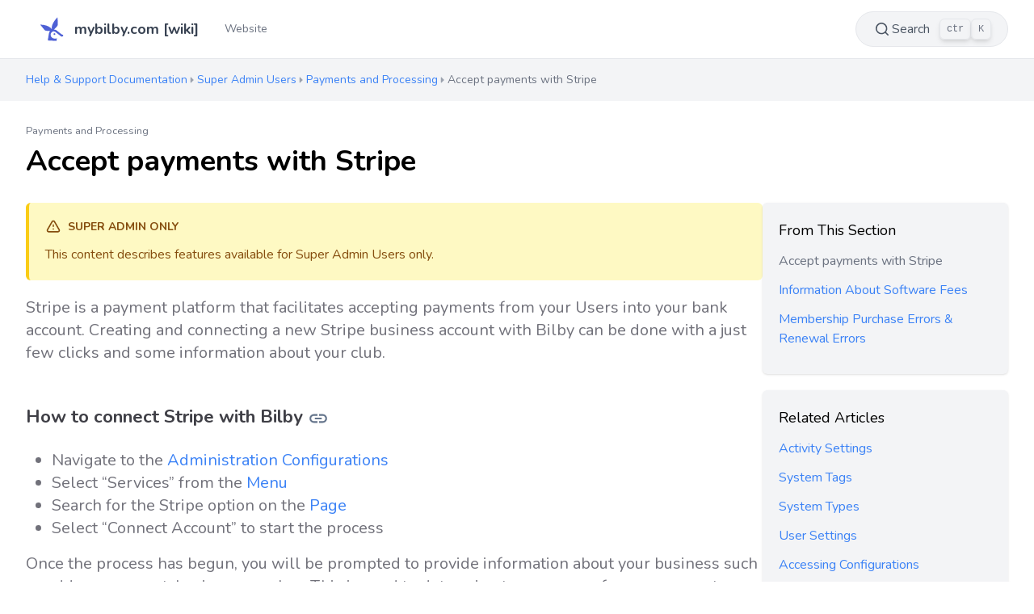

--- FILE ---
content_type: text/html
request_url: https://wiki.mybilby.com/admin-guides/payments-and-processing/configure-payments/
body_size: 32499
content:
<!DOCTYPE html>
<html lang="en-us">
  <head>
    <meta charset="utf-8">
    <meta http-equiv="X-UA-Compatible" content="IE=edge,chrome=1">
    <title>Accept payments with Stripe | mybilby.com [wiki]</title>
    <meta name="viewport" content="width=device-width,minimum-scale=1">
    <meta name="description" content="Super Admin Only This content describes features available for Super Admin Users only. Stripe is a payment platform that facilitates accepting payments from your Users into your bank account. Creating and connecting a new Stripe business account with Bilby can be done with a just few clicks and some information about your club.
How to connect Stripe with Bilby Navigate to the Administration Configurations Select &ldquo;Services&rdquo; from the Menu Search for the Stripe option on the Page Select &ldquo;Connect Account&rdquo; to start the process Once the process has begun, you will be prompted to provide information about your business such as address, account, business number."><meta name="generator" content="Hugo 0.101.0" />
    <meta name="robots" content="index, follow">
    <link rel="shortcut icon" href="/favicon.ico?v=123456" />
    <link rel="stylesheet" href="https://cdn.jsdelivr.net/npm/instantsearch.css@7.3.1/themes/reset-min.css" integrity="sha256-t2ATOGCtAIZNnzER679jwcFcKYfLlw01gli6F6oszk8=" crossorigin="anonymous">
    <link rel="stylesheet" href="/css/main.min.bc0e742a9d37f085aa2b3e21e34744c9.css" integrity="md5-vA50Kp038IWqKz4h40dEyQ==" crossorigin="anonymous">

    <link rel="preconnect" href="https://fonts.googleapis.com">
    <link rel="preconnect" href="https://fonts.gstatic.com" crossorigin>
    <link href="https://fonts.googleapis.com/css2?family=Nunito:ital,wght@0,200;0,400;0,700;1,200;1,400;1,700&display=swap" rel="stylesheet">

    
    <meta property="og:title" content="Accept payments with Stripe" />
<meta property="og:description" content="Super Admin Only This content describes features available for Super Admin Users only. Stripe is a payment platform that facilitates accepting payments from your Users into your bank account. Creating and connecting a new Stripe business account with Bilby can be done with a just few clicks and some information about your club.
How to connect Stripe with Bilby Navigate to the Administration Configurations Select &ldquo;Services&rdquo; from the Menu Search for the Stripe option on the Page Select &ldquo;Connect Account&rdquo; to start the process Once the process has begun, you will be prompted to provide information about your business such as address, account, business number." />
<meta property="og:type" content="article" />
<meta property="og:url" content="https://wiki.mybilby.com/admin-guides/payments-and-processing/configure-payments/" /><meta property="og:image" content="https://wiki.mybilby.com/img/default-featured.jpg"/><meta property="article:section" content="admin-guides" />
<meta property="article:published_time" content="2025-02-21T00:00:00+00:00" />
<meta property="article:modified_time" content="2025-02-21T00:00:00+00:00" /><meta property="og:site_name" content="mybilby.com [wiki]" />

<meta name="twitter:card" content="summary_large_image"/>
<meta name="twitter:image" content="https://wiki.mybilby.com/img/default-featured.jpg"/>

<meta name="twitter:title" content="Accept payments with Stripe"/>
<meta name="twitter:description" content="Super Admin Only This content describes features available for Super Admin Users only. Stripe is a payment platform that facilitates accepting payments from your Users into your bank account. Creating and connecting a new Stripe business account with Bilby can be done with a just few clicks and some information about your club.
How to connect Stripe with Bilby Navigate to the Administration Configurations Select &ldquo;Services&rdquo; from the Menu Search for the Stripe option on the Page Select &ldquo;Connect Account&rdquo; to start the process Once the process has begun, you will be prompted to provide information about your business such as address, account, business number."/>
<meta itemprop="name" content="Accept payments with Stripe">
<meta itemprop="description" content="Super Admin Only This content describes features available for Super Admin Users only. Stripe is a payment platform that facilitates accepting payments from your Users into your bank account. Creating and connecting a new Stripe business account with Bilby can be done with a just few clicks and some information about your club.
How to connect Stripe with Bilby Navigate to the Administration Configurations Select &ldquo;Services&rdquo; from the Menu Search for the Stripe option on the Page Select &ldquo;Connect Account&rdquo; to start the process Once the process has begun, you will be prompted to provide information about your business such as address, account, business number."><meta itemprop="datePublished" content="2025-02-21T00:00:00+00:00" />
<meta itemprop="dateModified" content="2025-02-21T00:00:00+00:00" />
<meta itemprop="wordCount" content="178"><meta itemprop="image" content="https://wiki.mybilby.com/img/default-featured.jpg"/>
<meta itemprop="keywords" content="Super Admin," />
<script async src="https://www.googletagmanager.com/gtag/js?id=G-554HJS2EQH"></script>
<script>
var doNotTrack = false;
if (!doNotTrack) {
	window.dataLayer = window.dataLayer || [];
	function gtag(){dataLayer.push(arguments);}
	gtag('js', new Date());
	gtag('config', 'G-554HJS2EQH', { 'anonymize_ip': false });
}
</script>


  </head>
  <body>
    <div class="fixed top-0 left-0 w-full flex items-center justify-center pt-1">
        <a href="#main-content" class="link sr-only focus:not-sr-only">
            <span class="text-sm block py-2 px-3 rounded shadow-md border bg-white">Skip to Content</span>
        </a>
    </div><div class="bg-white border-b border-gray-200 w-full text-gray-700 bg-white">
  <div x-data="{ open: false }" class="flex flex-col max-w-screen-xl px-4 mx-auto lg:items-center lg:justify-between lg:flex-row lg:px-6 xl:px-8">
    <div class="px-0 py-4 lg:px-4 flex flex-row items-center justify-between">
      <div class="flex-shrink-0 flex items-center">
        <a class="focussable block flex items-center rounded p-1 -ml-1" href="https://wiki.mybilby.com/">
            <div class="w-8 h-8">
              <img class="w-full" src="/img/logo.svg" alt="mybilby.com [wiki]" />
            </div>
            <p class="text-lg font-bold ml-3">mybilby.com [wiki]</p>
        </a>
      </div>
      <div class="space-x-2">
        <button class="search-dispatch-button focussable lg:hidden p-2 rounded-lg focus:outline-none focus:shadow-outline" aria-label="Search Docs">
          <svg viewBox="0 0 20 20" fill="currentColor" class="flex-none w-6 h-6 py-1" role="presentation">
            <path d="M19.71,18.29,16,14.61A9,9,0,1,0,14.61,16l3.68,3.68a1,1,0,0,0,1.42,0A1,1,0,0,0,19.71,18.29ZM2,9a7,7,0,1,1,12,4.93h0s0,0,0,0A7,7,0,0,1,2,9Z"></path>
          </svg>
        </button>
        <button class="focussable lg:hidden p-2 rounded-lg focus:outline-none focus:shadow-outline" aria-label="Main Menu" x-on:click="open = !open">
          <svg fill="currentColor" viewBox="0 0 20 20" class="w-6 h-6" role="presentation" aria-haspopup="menu">
            <path x-show="!open" fill-rule="evenodd" d="M3 5a1 1 0 011-1h12a1 1 0 110 2H4a1 1 0 01-1-1zM3 10a1 1 0 011-1h12a1 1 0 110 2H4a1 1 0 01-1-1zM9 15a1 1 0 011-1h6a1 1 0 110 2h-6a1 1 0 01-1-1z" clip-rule="evenodd"></path>
            <path x-show="open" fill-rule="evenodd" d="M4.293 4.293a1 1 0 011.414 0L10 8.586l4.293-4.293a1 1 0 111.414 1.414L11.414 10l4.293 4.293a1 1 0 01-1.414 1.414L10 11.414l-4.293 4.293a1 1 0 01-1.414-1.414L8.586 10 4.293 5.707a1 1 0 010-1.414z" clip-rule="evenodd"></path>
          </svg>
        </button>
      </div>
    </div>
    <div class="lg:flex-grow lg:flex lg:items-center lg:justify-between lg:flex-row-reverse" :class="{'hidden': !open}" role="menu">
      <div class="w-full mb-3 lg:mb-0 lg:w-auto">
        <button id="search-open" class="px-5 py-2 w-full flex items-center rounded-full bg-gray-100 text-gray-600 outline-none border hover:bg-white hover:text-gray-800 hover:border-indigo-400 focus:ring-2 focus:ring-indigo-400">
  <svg viewBox="0 0 20 20" fill="currentColor" class="flex-none w-6 h-6 py-1">
      <path d="M19.71,18.29,16,14.61A9,9,0,1,0,14.61,16l3.68,3.68a1,1,0,0,0,1.42,0A1,1,0,0,0,19.71,18.29ZM2,9a7,7,0,1,1,12,4.93h0s0,0,0,0A7,7,0,0,1,2,9Z"></path>
  </svg>
  Search
  <span class="items-center ml-3 hidden lg:flex">
      <kbd id="hotkey-mac" class="text-xs px-2 p-1 border rounded-md shadow-md text-gray-500"></kbd>
      <kbd class="text-xs px-2 p-1 border rounded-md shadow-md text-gray-500">K</kbd>
  </span>
</button>

      </div>
      <nav>
        <ul class="flex flex-col pb-4 lg:space-x-2 lg:pb-0 lg:flex-row">
    
      <a href="https://mybilby.com/" class="focussable flex items-center w-full lg:w-auto px-2 py-1 xl:px-3 xl:py-2 text-sm font-medium leading-5 mt-2 rounded-md hover:bg-gray-100 hover:text-gray-800 transition duration-150 ease-in-out lg:mt-0 text-gray-500">Website</a></ul>
      </nav>
    </div>
  </div>
</div>
<div id="search-wrapper" class="fixed z-10 inset-0 overflow-y-auto hidden" aria-labelledby="search-title" role="dialog" aria-modal="true">
  <div class="flex items-start justify-center min-h-screen pt-4 px-4 pb-20 text-center sm:block sm:p-0">

      <div class="fixed inset-0 bg-slate-200 bg-opacity-100 transition-opacity" aria-hidden="true"></div>

      <div id="search-modal" class="relative inline-block align-bottom text-left transform transition-all my-8 sm:px-3 sm:align-middle sm:max-w-4xl w-full">

          <label id="search-title" class="sr-only">Search through the Bilby docs</label>

          <div class="text-right">
              <button id="search-close" class="link flex items-center ml-auto">
                  Close Search
                  <svg xmlns="http://www.w3.org/2000/svg" viewBox="0 0 320 512" class="w-5 h-5 ml-1">
                      <path fill="currentColor" d="M310.6 361.4c12.5 12.5 12.5 32.75 0 45.25C304.4 412.9 296.2 416 288 416s-16.38-3.125-22.62-9.375L160 301.3L54.63 406.6C48.38 412.9 40.19 416 32 416S15.63 412.9 9.375 406.6c-12.5-12.5-12.5-32.75 0-45.25l105.4-105.4L9.375 150.6c-12.5-12.5-12.5-32.75 0-45.25s32.75-12.5 45.25 0L160 210.8l105.4-105.4c12.5-12.5 32.75-12.5 45.25 0s12.5 32.75 0 45.25l-105.4 105.4L310.6 361.4z"/>
                  </svg>
              </button>
          </div>

          <div id="algolia-searchbox" class="w-full"></div>
          <div id="algolia-hits"></div>
          <div id="algolia-pagination"></div>

          <div class="space-y-2 sm:flex sm:items-center sm:justify-between mt-2">
            <p class="text-sm md:text-lg text-gray-700">
                Type at least 4 characters, and press enter.
            </p>
            <div id="algolia-poweredby"></div>
        </div>

      </div>

  </div>
</div>

<div class="bg-gray-100">
  <div class="container mx-auto px-4 md:px-8">
    <nav class="py-4" aria-label="breadcrumbs">
        <ul class="flex flex-wrap items-center gap-2">
            
<li class="flex items-center text-xs md:text-sm">
    
    <a class="link" href="/" aria-current="location">Help &amp; Support Documentation</a>
</li>

<span class="flex-shrink inline-block w-3 h-3 text-gray-400">
<svg xmlns="http://www.w3.org/2000/svg" viewBox="0 0 192 512" class="w-full h-full">
    
    <path fill="currentColor" d="M0 384.662V127.338c0-17.818 21.543-26.741 34.142-14.142l128.662 128.662c7.81 7.81 7.81 20.474 0 28.284L34.142 398.804C21.543 411.404 0 402.48 0 384.662z"/>
</svg>

</span>
<li class="flex items-center text-xs md:text-sm">
    
    <a class="link" href="/admin-guides/" aria-current="location">Super Admin Users</a>
</li>

<span class="flex-shrink inline-block w-3 h-3 text-gray-400">
<svg xmlns="http://www.w3.org/2000/svg" viewBox="0 0 192 512" class="w-full h-full">
    
    <path fill="currentColor" d="M0 384.662V127.338c0-17.818 21.543-26.741 34.142-14.142l128.662 128.662c7.81 7.81 7.81 20.474 0 28.284L34.142 398.804C21.543 411.404 0 402.48 0 384.662z"/>
</svg>

</span>
<li class="flex items-center text-xs md:text-sm">
    
    <a class="link" href="/admin-guides/payments-and-processing/" aria-current="location">Payments and Processing</a>
</li>

<span class="flex-shrink inline-block w-3 h-3 text-gray-400">
<svg xmlns="http://www.w3.org/2000/svg" viewBox="0 0 192 512" class="w-full h-full">
    
    <path fill="currentColor" d="M0 384.662V127.338c0-17.818 21.543-26.741 34.142-14.142l128.662 128.662c7.81 7.81 7.81 20.474 0 28.284L34.142 398.804C21.543 411.404 0 402.48 0 384.662z"/>
</svg>

</span>
<li class="flex items-center text-xs md:text-sm">
    
    <span class="text-gray-500">Accept payments with Stripe</span>
</li>

        </ul>
    </nav>
  </div>
</div>
<main role="main">
      <span id="main-content" class="sr-only">&nbsp;</span>
      

<article class="container mx-auto px-4 md:px-8">
  <header class="py-6">
    <div class="text-gray-500">
        <small>Payments and Processing</small>
    </div>
    <h1 class="text-2xl md:text-4xl font-bold md:leading-normal">Accept payments with Stripe</h1>

    </header>
  <div class="block lg:flex lg:flex-row lg:gap-4">
    <div class="m-auto lg:m-0 lg:basis-9/12"><div class="page-content">
<div class="alert p-5 border-l-4 rounded-md mb-5 bg-yellow-100 text-yellow-800 border-yellow-400" role="alert">
    <div class="flex items-center">
        <div class="w-5 mr-2">
            
            <svg xmlns="http://www.w3.org/2000/svg" fill="none" viewBox="0 0 24 24" stroke="currentColor">
    <path stroke-linecap="round" stroke-linejoin="round" stroke-width="2" d="M12 9v2m0 4h.01m-6.938 4h13.856c1.54 0 2.502-1.667 1.732-3L13.732 4c-.77-1.333-2.694-1.333-3.464 0L3.34 16c-.77 1.333.192 3 1.732 3z" />
</svg>

            
        </div>
        <h4 class="text-sm font-bold uppercase inline-block">Super Admin Only</h4>
    </div>
    <div class="mt-3 text-base">
        This content describes features available for Super Admin Users only.
    </div>
</div>


<p>Stripe is a payment platform that facilitates accepting payments from your Users
into your bank account. Creating and connecting a new Stripe business account with
Bilby can be done with a just few clicks and some information about your club.</p>

<!-- end-section -->
<!-- begin-section data-anchor="how-to-connect-stripe-with-bilby" data-heading="How to connect Stripe with Bilby" -->
<h3 id="how-to-connect-stripe-with-bilby">
How to connect Stripe with Bilby <a class="link secondary" href="#how-to-connect-stripe-with-bilby" title="Link for How to connect Stripe with Bilby" aria-label="Link for How to connect Stripe with Bilby"><svg class="fill-current inline-block" height="26px" width="26px" viewBox="0 0 24 24" xmlns="http://www.w3.org/2000/svg"><path d="M0 0h24v24H0z" fill="none"/><path d="M3.9 12c0-1.71 1.39-3.1 3.1-3.1h4V7H7c-2.76 0-5 2.24-5 5s2.24 5 5 5h4v-1.9H7c-1.71 0-3.1-1.39-3.1-3.1zM8 13h8v-2H8v2zm9-6h-4v1.9h4c1.71 0 3.1 1.39 3.1 3.1s-1.39 3.1-3.1 3.1h-4V17h4c2.76 0 5-2.24 5-5s-2.24-5-5-5z"/></svg></a>
</h3>
<ul>
<li>Navigate to the <a href="/admin-guides/configuration/access-config/">Administration Configurations</a></li>
<li>Select &ldquo;Services&rdquo; from the <a href="/sections/menu/">Menu</a></li>
<li>Search for the Stripe option on the <a href="/sections/page/">Page</a></li>
<li>Select &ldquo;Connect Account&rdquo; to start the process</li>
</ul>
<p>Once the process has begun, you will be prompted to provide information about your
business such as address, account, business number. This is used to determine tax
purposes for your account.</p>
<p>Follow the instructions provided to complete the connection process.</p>

<!-- end-section -->
<!-- begin-section data-anchor="after-creating-a-connection-to-stripe" data-heading="After creating a connection to Stripe" -->
<h3 id="after-creating-a-connection-to-stripe">
After creating a connection to Stripe <a class="link secondary" href="#after-creating-a-connection-to-stripe" title="Link for After creating a connection to Stripe" aria-label="Link for After creating a connection to Stripe"><svg class="fill-current inline-block" height="26px" width="26px" viewBox="0 0 24 24" xmlns="http://www.w3.org/2000/svg"><path d="M0 0h24v24H0z" fill="none"/><path d="M3.9 12c0-1.71 1.39-3.1 3.1-3.1h4V7H7c-2.76 0-5 2.24-5 5s2.24 5 5 5h4v-1.9H7c-1.71 0-3.1-1.39-3.1-3.1zM8 13h8v-2H8v2zm9-6h-4v1.9h4c1.71 0 3.1 1.39 3.1 3.1s-1.39 3.1-3.1 3.1h-4V17h4c2.76 0 5-2.24 5-5s-2.24-5-5-5z"/></svg></a>
</h3>
<p>Once your account is connected, you can view its status. If you&rsquo;re eligible to accept
payments, the &ldquo;Payments Approved&rdquo; option will display as &ldquo;Yes&rdquo;. You will also see
other information about your connected account.</p>
<p>For more information about Stripe, visit the Stripe website and refer to their documentation.</p>
<br />
<figure><a href="https://stripe.com/"><img src="powered-by-stripe-logo.svg" width="300" height="68"/></a>
</figure>


</div>
<div class="mt-10 text-sm text-gray-400">
    <time datetime="2025-02-21T00:00:00Z">FEBRUARY 21, 2025</time>
    <span class="ml-1">(LAST UPDATED)</span>
</div>

      <hr class="my-10" /><ul>
    <li class="inline">
        
        
<a href="/tags/super-admin" class="focussable text-sm px-3 py-1 rounded-full bg-blue-100 text-blue-700 hover:bg-blue-200 hover:text-blue-900">Super Admin</a>

    </li>
</ul>
</div>
    <aside class="m-auto mt-10 lg:basis-3/12 lg:m-0">
<div class="p-5 mb-5 rounded-md shadow bg-gray-100">
    <h4 class="text-lg mb-3">From This Section</h4>
    <ul>
        <li  class="mb-3">
            <p class="text-gray-500">Accept payments with Stripe</p>
            
        </li>
        <li  class="mb-3">
            <a href="/admin-guides/payments-and-processing/software-fees/" class="link">Information About Software Fees</a>
            
        </li>
        <li  class="mb-3">
            <a href="/admin-guides/payments-and-processing/renewal-errors/" class="link">Membership Purchase Errors &amp; Renewal Errors</a>
            
        </li>
    </ul>
</div>




<div class="p-5 mb-5 rounded-md shadow bg-gray-100">
    <h4 class="text-lg mb-3">Related Articles</h4>
    <ul>
        <li  class="mb-3">
            <a href="/admin-guides/configuration/activity-config/settings/" class="link">Activity Settings</a>
        </li>
        <li  class="mb-3">
            <a href="/admin-guides/configuration/site-config/system-tags/" class="link">System Tags</a>
        </li>
        <li  class="mb-3">
            <a href="/admin-guides/configuration/site-config/system-types/" class="link">System Types</a>
        </li>
        <li  class="mb-3">
            <a href="/admin-guides/configuration/user-config/settings/" class="link">User Settings</a>
        </li>
        <li  class="mb-3">
            <a href="/admin-guides/configuration/access-config/" class="link">Accessing Configurations</a>
        </li>
        <li  class="mb-3">
            <a href="/admin-guides/configuration/user-config/default-privacy/" class="link">Default Privacy</a>
        </li>
        <li  class="mb-3">
            <a href="/admin-guides/configuration/risk-acknowledgement-and-waivers/" class="link">Risk Acknowledgement &amp; Waivers</a>
        </li>
        <li  class="mb-3">
            <a href="/admin-guides/configuration/user-config/user-types/" class="link">User Types</a>
        </li>
        <li  class="mb-3">
            <a href="/admin-guides/administering-your-site/delete-user-data/" class="link">Deleting User Data</a>
        </li>
        <li  class="mb-3">
            <a href="/admin-guides/administering-your-site/importing-data/" class="link">Importing Report Data</a>
        </li>
    </ul>
</div>
</aside>
  </div>
</article>

    </main>
      
<div id="mc_embed_shell" class="mt-20 bg-white max-w-screen-xl px-4 mx-auto py-8">
  <div class="md:flex md:items-center md:flex-row-reverse">
    <div class="mb-8 w-full text-center space-y-4 md:w-1/2 md:text-left md:ml-8">
      <h2 class="text-sm font-semibold tracking-wide text-gray-400 sm:text-base lg:text-sm xl:text-base">
        SUBSCRIBE TO OUR NEWSLETTER
      </h2>
      <p class="text-gray-600 font-light text-lg leading-loose sm:text-xl sm:leading-loose lg:text-2xl lg:leading-8 xl:text-3xl xl:leading-10">
        We only send emails regarding upgrades and important feature updates.
      </p>
      <p class="text-gray-600 font-light text-lg leading-loose sm:text-xl sm:leading-loose lg:text-2xl lg:leading-8 xl:text-3xl xl:leading-10">
        If you are a Super Admin, we highly recommend you subscribe or follow our social media channels
      </p>
    </div>
    <div id="mc_embed_signup" class="bg-gray-50 rounded shadow p-8 mx-auto md:w-1/2">
      <form action="https://mybilby.us21.list-manage.com/subscribe/post?u=05982e76f7429daad9d16ca2d&amp;id=afd893854b&amp;f_id=003407e1f0" method="post" id="mc-embedded-subscribe-form" name="mc-embedded-subscribe-form" class="validate" target="_blank">
        <div id="mc_embed_signup_scroll">
          <div class="indicates-required text-xs text-right"><span class="text-red-500 asterisk">*</span> indicates required</div>
          <div class="grid grid-cols-2 gap-4 mb-2">
            <div class="mc-field-group">
              <label for="mce-FNAME" class="leading-loose text-lg text-gray-800">First Name </label>
              <input type="text" name="FNAME" class="focussable w-full border border-gray-400 rounded p-2" id="mce-FNAME" value="">
            </div>
            <div class="mc-field-group">
              <label for="mce-LNAME" class="leading-loose text-lg text-gray-800">Last Name </label>
              <input type="text" name="LNAME" class="focussable w-full border border-gray-400 rounded p-2" id="mce-LNAME" value="">
            </div>
          </div>
          <div class="mc-field-group mb-4">
            <label for="mce-EMAIL" class="leading-loose text-lg text-gray-800">Email Address <span class="text-red-500 asterisk">*</span></label>
            <input type="email" name="EMAIL" class="focussable w-full border border-gray-400 rounded p-2 required email" id="mce-EMAIL" value="" required="">
          </div>
          <div id="mce-responses" class="clear foot">
            <div class="response p-4 rounded border-red-200 border bg-red-100 text-red-800 mb-4" id="mce-error-response" style="display: none;"></div>
            <div class="response p-4 rounded border-green-200 border bg-green-100 text-green-800 mb-4" id="mce-success-response" style="display: none;"></div>
          </div>
          <div aria-hidden="true" style="position: absolute; left: -5000px;">
              /* real people should not fill this in and expect good things - do not remove this or risk form bot signups */
              <input type="text" name="b_05982e76f7429daad9d16ca2d_afd893854b" tabindex="-1" value="">
          </div>
          <div class="optionalParent">
            <div class="clear foot flex items-center">
              <input type="submit" name="subscribe" id="mc-embedded-subscribe" class="focussable block shadow w-full px-4 py-2 transition border border-transparent rounded-md text-white bg-blue-600 focus:bg-blue-700 hover:bg-blue-500" value="Subscribe">
              <p style="margin: 0px auto;"><a href="http://eepurl.com/iOxCtY" title="Mailchimp - email marketing made easy and fun"><span style="display: inline-block; background-color: transparent; border-radius: 4px;"><img class="refferal_badge" src="https://digitalasset.intuit.com/render/content/dam/intuit/mc-fe/en_us/images/intuit-mc-rewards-text-dark.svg" alt="Intuit Mailchimp" style="width: 220px; height: 40px; display: flex; padding: 2px 0px; justify-content: center; align-items: center;"></span></a></p>
            </div>
          </div>
        </div>
      </form>
    </div>
  </div>
</div>
<script type="text/javascript" src="//s3.amazonaws.com/downloads.mailchimp.com/js/mc-validate.js"></script><script type="text/javascript">(function($) {window.fnames = new Array(); window.ftypes = new Array();fnames[1]='FNAME';ftypes[1]='text';fnames[2]='LNAME';ftypes[2]='text';fnames[0]='EMAIL';ftypes[0]='email';}(jQuery));var $mcj = jQuery.noConflict(true);</script></div>

      
<section class="contact-us-helper">
  <div class="bg-blue-50">
    <div class="max-w-screen-xl px-4 mx-auto py-8 sm:py-12 sm:px-6 md:py-20">
      <div class="space-y-10 lg:space-y-0 lg:grid lg:grid-cols-12 lg:gap-8">
        
        <div class="text-center md:max-w-2xl md:mx-auto lg:col-span-6 lg:text-left">
          <div class="flex flex-col items-center justify-around h-full">
            <div class="space-y-2 sm:space-y-4">
              <small class="text-base font-semibold tracking-wide text-gray-400 sm:text-base lg:text-sm xl:text-base">
                GET IN TOUCH
              </small>
              <p class="text-gray-600 font-light text-lg leading-loose sm:text-xl sm:leading-loose lg:text-2xl lg:leading-8 xl:text-3xl xl:leading-10">
                Can&#39;t find exactly what you are looking for? View the contact page to see how you can get in touch
              </p>
            </div>
          </div>
        </div>
        
        
        <div class="text-center md:max-w-2xl md:mx-auto lg:col-span-6 lg:text-left">
          <div class="flex flex-col items-center justify-around h-full">
            <div class="space-y-4 sm:space-y-6">
              
              <div class="space-y-4 sm:flex sm:items-center sm:justify-center sm:space-x-4 sm:space-y-0 lg:justify-start">
                <div>
                  <a href="https://mybilby.com/contact-us/" class="focussable block shadow w-full px-8 py-3 md:py-4 md:text-lg md:px-10 transition border border-transparent rounded-md text-white bg-blue-600 focus:bg-blue-700 hover:bg-blue-500">
                    Contact Us
                  </a>
                </div>
                <div>
                  <a href="https://mybilby.com/request-demo/" class="focussable block shadow w-full px-8 py-3 md:py-4 md:text-lg md:px-10 transition border border-transparent rounded-md text-blue-700 bg-white hover:text-blue-600 hover:bg-blue-50 hover:border-blue-100">
                    Request A Demo
                  </a>
                </div>
              </div>
            </div>
          </div>
        </div>
        
      </div>
    </div>
  </div>
</section>

      
<section class="footer bg-gray-900">
  <div class="container mx-auto px-4 md:px-8 py-4">
    <div class="py-10 gap-6 grid grid-cols-1 sm:grid-cols-2 lg:grid-cols-4 space-y-6 sm:space-y-0">
      <div class="mb-10">
        <h4 class="heading mb-5">
          <a href="/series/quick-links/">
            Quick Links
          </a>
        </h4>
        <p class="mb-1">
          <a href="/faqs/">FAQs</a>
        </p>
        <p class="mb-1">
          <a href="/contact/">Contact Us</a>
        </p>
        <p class="mb-1">
          <a href="/support-for-users/">Support for Users</a>
        </p>
        <p class="mb-1">
          <a href="/support-for-partners/">Support for Partners</a>
        </p>
        <p class="mb-1">
          <a href="/bilby-terminology/">Bilby Terminology</a>
        </p>
        <p class="mb-1">
          <a href="/roadmap/">Feature Roadmap 2026</a>
        </p>
        <p class="mb-1">
          <a href="/changelog/">Changelog</a>
        </p>
      </div>
      <div class="mb-10">
        <h4 class="heading mb-5">
          <a href="/series/guides/">
            Guides
          </a>
        </h4>
        <p class="mb-1">
          <a href="/user-guides/">Using Bilby</a>
        </p>
        <p class="mb-1">
          <a href="/membership-guides/">Membership Info</a>
        </p>
        <p class="mb-1">
          <a href="/activity-guides/">Running Activities</a>
        </p>
        <p class="mb-1">
          <a href="/admin-guides/">Super Admin Users</a>
        </p>
        <p class="mb-1">
          <a href="/management-guides/">Admin Officer Users</a>
        </p>
        <p class="mb-1">
          <a href="/community-guides/">Community Guidelines</a>
        </p>
      </div>
      
      <div>
          <h3 class="heading mb-5">Connect on Socials</h3>
          <ul role="menu" class="space-y-4">
            <li>
              <a class="flex items-center space-x-2" href="https://www.facebook.com/profile.php?id=100091845776215" target="_blank">
                <div class="w-12">
                  <div class="w-10 h-10 flex items-center justify-around bg-white rounded-full overflow-hidden">
                    <svg class="w-8 h-8" width="56" height="56" xmlns="http://www.w3.org/2000/svg" viewBox="0 0 320 512"><path d="M80 299.3V512H196V299.3h86.5l18-97.8H196V166.9c0-51.7 20.3-71.5 72.7-71.5c16.3 0 29.4 .4 37 1.2V7.9C291.4 4 256.4 0 236.2 0C129.3 0 80 50.5 80 159.4v42.1H14v97.8H80z"/></svg>
                  </div>
                </div>
                <span class="flex-1 text-white">
                  Bilby Management Software
                </span>
              </a>
            </li>
            <li>
              <a class="flex items-center space-x-2" href="https://twitter.com/mybilby/" target="_blank">
                <div class="w-12">
                  <div class="w-10 h-10 flex items-center justify-around bg-white rounded-full overflow-hidden">
                    <svg class="w-10 h-10 p-2" width="56" height="56" xmlns="http://www.w3.org/2000/svg" viewBox="0 0 512 512"><path d="M389.2 48h70.6L305.6 224.2 487 464H345L233.7 318.6 106.5 464H35.8L200.7 275.5 26.8 48H172.4L272.9 180.9 389.2 48zM364.4 421.8h39.1L151.1 88h-42L364.4 421.8z"/></svg>
                  </div>
                </div>
                <span class="flex-1 text-white">
                  @mybilby on x/twitter
                </span>
              </a>
            </li>
            <li>
              <a class="flex items-center space-x-2" href="">
                <div class="w-12">
                  <div class="w-10 h-10 flex items-center justify-around bg-white rounded-full overflow-hidden">
                    <svg class="w-6 h-6 m-auto" width="56" height="56" xmlns="http://www.w3.org/2000/svg" viewBox="0 0 576 512"><path d="M552 64H88c-13.3 0-24 10.7-24 24v8H24c-13.3 0-24 10.7-24 24v272c0 30.9 25.1 56 56 56h472c26.5 0 48-21.5 48-48V88c0-13.3-10.7-24-24-24zM56 400a8 8 0 0 1 -8-8V144h16v248a8 8 0 0 1 -8 8zm236-16H140c-6.6 0-12-5.4-12-12v-8c0-6.6 5.4-12 12-12h152c6.6 0 12 5.4 12 12v8c0 6.6-5.4 12-12 12zm208 0H348c-6.6 0-12-5.4-12-12v-8c0-6.6 5.4-12 12-12h152c6.6 0 12 5.4 12 12v8c0 6.6-5.4 12-12 12zm-208-96H140c-6.6 0-12-5.4-12-12v-8c0-6.6 5.4-12 12-12h152c6.6 0 12 5.4 12 12v8c0 6.6-5.4 12-12 12zm208 0H348c-6.6 0-12-5.4-12-12v-8c0-6.6 5.4-12 12-12h152c6.6 0 12 5.4 12 12v8c0 6.6-5.4 12-12 12zm0-96H140c-6.6 0-12-5.4-12-12v-40c0-6.6 5.4-12 12-12h360c6.6 0 12 5.4 12 12v40c0 6.6-5.4 12-12 12z"/></svg>
                  </div>
                </div>
                <span class="flex-1 text-white">
                  Bilby News
                </span>
              </a>
            </li>
          </ul>
      </div>
      
      <div>
        <h4 class="heading mb-5">mybilby.com [wiki]</h4>
        <p class="text-slate-200">Bilby is an activity and member management platform designed for small Clubs, Associations &amp; Organisations</p>
      </div>
    </div>
  </div>
</section>

<footer class="footer bg-gray-900 border-t border-gray-800 text-blue-100">
  <div class="container text-sm mx-auto space-y-6 px-4 py-8 md:space-y-0 md:space-y-4 md:px-8 md:flex md:flex-row-reverse md:items-center md:justify-between">
      <div class="flex items-center justify-end">
          
          <div class="m-auto px-3 text-center md:m-0 md:text-right">
              <a href="https://wiki.mybilby.com/" class="inline-block focussable p-2">Help &amp; Support</a>
              <a href="https://wiki.mybilby.com/terms-of-service/" class="inline-block focussable p-2">Terms of Service</a>
              <a href="https://wiki.mybilby.com/privacy-policy/" class="inline-block focussable p-2">Privacy Policy</a>
              <a href="https://wiki.mybilby.com/cookie-policy/" class="inline-block focussable p-2">Cookie Policy</a>
          </div>
      </div>
      <div class="mt-5 md:mt-0 text-center md:text-left">
        &copy; 2025  mybilby.com [wiki] 
      </div>
  </div>
</footer>

    <script src="/js/index.min.546fee5bbd31cca279c091194f8c18778770c1b6ca8232f140d11eb30e0787a1.js"></script>
  </body>
</html>


--- FILE ---
content_type: text/css
request_url: https://wiki.mybilby.com/css/main.min.bc0e742a9d37f085aa2b3e21e34744c9.css
body_size: 55319
content:
/*!tailwindcss v3.4.3 | MIT License | https://tailwindcss.com*/*,:after,:before{border:0 solid #e5e7eb;box-sizing:border-box}:after,:before{--tw-content:""}:host,html{line-height:1.5;-webkit-text-size-adjust:100%;font-family:Nunito,ui-sans-serif,system-ui,sans-serif,Apple Color Emoji,Segoe UI Emoji,Segoe UI Symbol,Noto Color Emoji;font-feature-settings:normal;font-variation-settings:normal;-moz-tab-size:4;-o-tab-size:4;tab-size:4;-webkit-tap-highlight-color:transparent}body{line-height:inherit;margin:0}hr{border-top-width:1px;color:inherit;height:0}abbr:where([title]){-webkit-text-decoration:underline dotted;text-decoration:underline dotted}h1,h2,h3,h4,h5,h6{font-size:inherit;font-weight:inherit}a{color:inherit;text-decoration:inherit}b,strong{font-weight:bolder}code,kbd,pre,samp{font-family:ui-monospace,SFMono-Regular,Menlo,Monaco,Consolas,Liberation Mono,Courier New,monospace;font-feature-settings:normal;font-size:1em;font-variation-settings:normal}small{font-size:80%}sub,sup{font-size:75%;line-height:0;position:relative;vertical-align:baseline}sub{bottom:-.25em}sup{top:-.5em}table{border-collapse:collapse;border-color:inherit;text-indent:0}button,input,optgroup,select,textarea{color:inherit;font-family:inherit;font-feature-settings:inherit;font-size:100%;font-variation-settings:inherit;font-weight:inherit;letter-spacing:inherit;line-height:inherit;margin:0;padding:0}button,select{text-transform:none}button,input:where([type=button]),input:where([type=reset]),input:where([type=submit]){-webkit-appearance:button;background-color:transparent;background-image:none}:-moz-focusring{outline:auto}:-moz-ui-invalid{box-shadow:none}progress{vertical-align:baseline}::-webkit-inner-spin-button,::-webkit-outer-spin-button{height:auto}[type=search]{-webkit-appearance:textfield;outline-offset:-2px}::-webkit-search-decoration{-webkit-appearance:none}::-webkit-file-upload-button{-webkit-appearance:button;font:inherit}summary{display:list-item}blockquote,dd,dl,figure,h1,h2,h3,h4,h5,h6,hr,p,pre{margin:0}fieldset{margin:0}fieldset,legend{padding:0}menu,ol,ul{list-style:none;margin:0;padding:0}dialog{padding:0}textarea{resize:vertical}input::-moz-placeholder,textarea::-moz-placeholder{color:#9ca3af;opacity:1}input::placeholder,textarea::placeholder{color:#9ca3af;opacity:1}[role=button],button{cursor:pointer}:disabled{cursor:default}audio,canvas,embed,iframe,img,object,svg,video{display:block;vertical-align:middle}img,video{height:auto;max-width:100%}[hidden]{display:none}*,:after,:before{--tw-border-spacing-x:0;--tw-border-spacing-y:0;--tw-translate-x:0;--tw-translate-y:0;--tw-rotate:0;--tw-skew-x:0;--tw-skew-y:0;--tw-scale-x:1;--tw-scale-y:1;--tw-pan-x: ;--tw-pan-y: ;--tw-pinch-zoom: ;--tw-scroll-snap-strictness:proximity;--tw-gradient-from-position: ;--tw-gradient-via-position: ;--tw-gradient-to-position: ;--tw-ordinal: ;--tw-slashed-zero: ;--tw-numeric-figure: ;--tw-numeric-spacing: ;--tw-numeric-fraction: ;--tw-ring-inset: ;--tw-ring-offset-width:0px;--tw-ring-offset-color:#fff;--tw-ring-color:rgba(59,130,246,.5);--tw-ring-offset-shadow:0 0 #0000;--tw-ring-shadow:0 0 #0000;--tw-shadow:0 0 #0000;--tw-shadow-colored:0 0 #0000;--tw-blur: ;--tw-brightness: ;--tw-contrast: ;--tw-grayscale: ;--tw-hue-rotate: ;--tw-invert: ;--tw-saturate: ;--tw-sepia: ;--tw-drop-shadow: ;--tw-backdrop-blur: ;--tw-backdrop-brightness: ;--tw-backdrop-contrast: ;--tw-backdrop-grayscale: ;--tw-backdrop-hue-rotate: ;--tw-backdrop-invert: ;--tw-backdrop-opacity: ;--tw-backdrop-saturate: ;--tw-backdrop-sepia: ;--tw-contain-size: ;--tw-contain-layout: ;--tw-contain-paint: ;--tw-contain-style: }::backdrop{--tw-border-spacing-x:0;--tw-border-spacing-y:0;--tw-translate-x:0;--tw-translate-y:0;--tw-rotate:0;--tw-skew-x:0;--tw-skew-y:0;--tw-scale-x:1;--tw-scale-y:1;--tw-pan-x: ;--tw-pan-y: ;--tw-pinch-zoom: ;--tw-scroll-snap-strictness:proximity;--tw-gradient-from-position: ;--tw-gradient-via-position: ;--tw-gradient-to-position: ;--tw-ordinal: ;--tw-slashed-zero: ;--tw-numeric-figure: ;--tw-numeric-spacing: ;--tw-numeric-fraction: ;--tw-ring-inset: ;--tw-ring-offset-width:0px;--tw-ring-offset-color:#fff;--tw-ring-color:rgba(59,130,246,.5);--tw-ring-offset-shadow:0 0 #0000;--tw-ring-shadow:0 0 #0000;--tw-shadow:0 0 #0000;--tw-shadow-colored:0 0 #0000;--tw-blur: ;--tw-brightness: ;--tw-contrast: ;--tw-grayscale: ;--tw-hue-rotate: ;--tw-invert: ;--tw-saturate: ;--tw-sepia: ;--tw-drop-shadow: ;--tw-backdrop-blur: ;--tw-backdrop-brightness: ;--tw-backdrop-contrast: ;--tw-backdrop-grayscale: ;--tw-backdrop-hue-rotate: ;--tw-backdrop-invert: ;--tw-backdrop-opacity: ;--tw-backdrop-saturate: ;--tw-backdrop-sepia: ;--tw-contain-size: ;--tw-contain-layout: ;--tw-contain-paint: ;--tw-contain-style: }.container{width:100%}@media(min-width:640px){.container{max-width:640px}}@media(min-width:768px){.container{max-width:768px}}@media(min-width:1024px){.container{max-width:1024px}}@media(min-width:1280px){.container{max-width:1280px}}@media(min-width:1536px){.container{max-width:1536px}}.sr-only{height:1px;margin:-1px;overflow:hidden;padding:0;position:absolute;width:1px;clip:rect(0,0,0,0);border-width:0;white-space:nowrap}.visible{visibility:visible}.invisible{visibility:hidden}.static{position:static}.fixed{position:fixed}.absolute{position:absolute}.relative{position:relative}.sticky{position:sticky}.inset-0{inset:0}.left-0{left:0}.top-0{top:0}.top-4{top:1rem}.z-10{z-index:10}.order-first{order:-9999}.order-last{order:9999}.col-span-2{grid-column:span 2/span 2}.float-right{float:right}.m-auto{margin:auto}.mx-auto{margin-left:auto;margin-right:auto}.my-10{margin-bottom:2.5rem;margin-top:2.5rem}.my-20{margin-bottom:5rem;margin-top:5rem}.my-4{margin-bottom:1rem;margin-top:1rem}.my-5{margin-bottom:1.25rem;margin-top:1.25rem}.my-6{margin-bottom:1.5rem;margin-top:1.5rem}.my-8{margin-bottom:2rem;margin-top:2rem}.-ml-1{margin-left:-.25rem}.-mr-2{margin-right:-.5rem}.mb-1{margin-bottom:.25rem}.mb-10{margin-bottom:2.5rem}.mb-2{margin-bottom:.5rem}.mb-20{margin-bottom:5rem}.mb-3{margin-bottom:.75rem}.mb-4{margin-bottom:1rem}.mb-5{margin-bottom:1.25rem}.mb-6{margin-bottom:1.5rem}.mb-8{margin-bottom:2rem}.ml-1{margin-left:.25rem}.ml-3{margin-left:.75rem}.ml-4{margin-left:1rem}.ml-auto{margin-left:auto}.mr-2{margin-right:.5rem}.mr-3{margin-right:.75rem}.mr-4{margin-right:1rem}.mt-10{margin-top:2.5rem}.mt-2{margin-top:.5rem}.mt-20{margin-top:5rem}.mt-3{margin-top:.75rem}.mt-4{margin-top:1rem}.mt-5{margin-top:1.25rem}.mt-6{margin-top:1.5rem}.mt-8{margin-top:2rem}.block{display:block}.inline-block{display:inline-block}.inline{display:inline}.flex{display:flex}.inline-flex{display:inline-flex}.table{display:table}.grid{display:grid}.contents{display:contents}.hidden{display:none}.h-10{height:2.5rem}.h-12{height:3rem}.h-14{height:3.5rem}.h-2{height:.5rem}.h-3{height:.75rem}.h-4{height:1rem}.h-5{height:1.25rem}.h-6{height:1.5rem}.h-7{height:1.75rem}.h-8{height:2rem}.h-full{height:100%}.min-h-96{min-height:24rem}.min-h-screen{min-height:100vh}.w-1\/2{width:50%}.w-10{width:2.5rem}.w-12{width:3rem}.w-14{width:3.5rem}.w-3{width:.75rem}.w-3\/4{width:75%}.w-32{width:8rem}.w-36{width:9rem}.w-48{width:12rem}.w-5{width:1.25rem}.w-52{width:13rem}.w-56{width:14rem}.w-6{width:1.5rem}.w-7{width:1.75rem}.w-8{width:2rem}.w-auto{width:auto}.w-full{width:100%}.max-w-4xl{max-width:56rem}.max-w-screen-xl{max-width:1280px}.max-w-xl{max-width:36rem}.flex-1{flex:1}.flex-none{flex:none}.flex-shrink{flex-shrink:1}.flex-shrink-0{flex-shrink:0}.grow{flex-grow:1}.origin-top-right{transform-origin:top right}.rotate-0{--tw-rotate:0deg}.rotate-0,.rotate-180{transform:translate(var(--tw-translate-x),var(--tw-translate-y))rotate(var(--tw-rotate))skewX(var(--tw-skew-x))skewY(var(--tw-skew-y))scaleX(var(--tw-scale-x))scaleY(var(--tw-scale-y))}.rotate-180{--tw-rotate:180deg}.scale-100{--tw-scale-x:1;--tw-scale-y:1}.scale-100,.scale-95{transform:translate(var(--tw-translate-x),var(--tw-translate-y))rotate(var(--tw-rotate))skewX(var(--tw-skew-x))skewY(var(--tw-skew-y))scaleX(var(--tw-scale-x))scaleY(var(--tw-scale-y))}.scale-95{--tw-scale-x:.95;--tw-scale-y:.95}.transform{transform:translate(var(--tw-translate-x),var(--tw-translate-y))rotate(var(--tw-rotate))skewX(var(--tw-skew-x))skewY(var(--tw-skew-y))scaleX(var(--tw-scale-x))scaleY(var(--tw-scale-y))}.list-decimal{list-style-type:decimal}.appearance-none{-webkit-appearance:none;-moz-appearance:none;appearance:none}.grid-cols-1{grid-template-columns:repeat(1,minmax(0,1fr))}.grid-cols-2{grid-template-columns:repeat(2,minmax(0,1fr))}.flex-row{flex-direction:row}.flex-col{flex-direction:column}.flex-wrap{flex-wrap:wrap}.items-start{align-items:flex-start}.items-center{align-items:center}.justify-start{justify-content:flex-start}.justify-end{justify-content:flex-end}.justify-center{justify-content:center}.justify-between{justify-content:space-between}.justify-around{justify-content:space-around}.gap-2{gap:.5rem}.gap-4{gap:1rem}.gap-6{gap:1.5rem}.gap-8{gap:2rem}.space-x-2>:not([hidden])~:not([hidden]){--tw-space-x-reverse:0;margin-left:calc(.5rem*(1 - var(--tw-space-x-reverse)));margin-right:calc(.5rem*var(--tw-space-x-reverse))}.space-x-4>:not([hidden])~:not([hidden]){--tw-space-x-reverse:0;margin-left:calc(1rem*(1 - var(--tw-space-x-reverse)));margin-right:calc(1rem*var(--tw-space-x-reverse))}.space-y-10>:not([hidden])~:not([hidden]){--tw-space-y-reverse:0;margin-bottom:calc(2.5rem*var(--tw-space-y-reverse));margin-top:calc(2.5rem*(1 - var(--tw-space-y-reverse)))}.space-y-2>:not([hidden])~:not([hidden]){--tw-space-y-reverse:0;margin-bottom:calc(.5rem*var(--tw-space-y-reverse));margin-top:calc(.5rem*(1 - var(--tw-space-y-reverse)))}.space-y-4>:not([hidden])~:not([hidden]){--tw-space-y-reverse:0;margin-bottom:calc(1rem*var(--tw-space-y-reverse));margin-top:calc(1rem*(1 - var(--tw-space-y-reverse)))}.space-y-6>:not([hidden])~:not([hidden]){--tw-space-y-reverse:0;margin-bottom:calc(1.5rem*var(--tw-space-y-reverse));margin-top:calc(1.5rem*(1 - var(--tw-space-y-reverse)))}.space-y-8>:not([hidden])~:not([hidden]){--tw-space-y-reverse:0;margin-bottom:calc(2rem*var(--tw-space-y-reverse));margin-top:calc(2rem*(1 - var(--tw-space-y-reverse)))}.overflow-hidden{overflow:hidden}.overflow-y-auto{overflow-y:auto}.overflow-y-hidden{overflow-y:hidden}.truncate{overflow:hidden;text-overflow:ellipsis;white-space:nowrap}.rounded{border-radius:.25rem}.rounded-full{border-radius:9999px}.rounded-lg{border-radius:.5rem}.rounded-md{border-radius:.375rem}.rounded-none{border-radius:0}.border{border-width:1px}.border-4{border-width:4px}.border-8{border-width:8px}.border-b{border-bottom-width:1px}.border-l-4{border-left-width:4px}.border-t{border-top-width:1px}.border-blue-200{--tw-border-opacity:1;border-color:rgb(191 219 254/var(--tw-border-opacity))}.border-blue-300{--tw-border-opacity:1;border-color:rgb(147 197 253/var(--tw-border-opacity))}.border-blue-400{--tw-border-opacity:1;border-color:rgb(96 165 250/var(--tw-border-opacity))}.border-blue-600{--tw-border-opacity:1;border-color:rgb(37 99 235/var(--tw-border-opacity))}.border-gray-200{--tw-border-opacity:1;border-color:rgb(229 231 235/var(--tw-border-opacity))}.border-gray-400{--tw-border-opacity:1;border-color:rgb(156 163 175/var(--tw-border-opacity))}.border-gray-800{--tw-border-opacity:1;border-color:rgb(31 41 55/var(--tw-border-opacity))}.border-green-200{--tw-border-opacity:1;border-color:rgb(187 247 208/var(--tw-border-opacity))}.border-green-400{--tw-border-opacity:1;border-color:rgb(74 222 128/var(--tw-border-opacity))}.border-red-200{--tw-border-opacity:1;border-color:rgb(254 202 202/var(--tw-border-opacity))}.border-red-500{--tw-border-opacity:1;border-color:rgb(239 68 68/var(--tw-border-opacity))}.border-slate-400{--tw-border-opacity:1;border-color:rgb(148 163 184/var(--tw-border-opacity))}.border-transparent{border-color:transparent}.border-yellow-400{--tw-border-opacity:1;border-color:rgb(250 204 21/var(--tw-border-opacity))}.border-t-transparent{border-top-color:transparent}.bg-black{--tw-bg-opacity:1;background-color:rgb(0 0 0/var(--tw-bg-opacity))}.bg-blue-100{--tw-bg-opacity:1;background-color:rgb(219 234 254/var(--tw-bg-opacity))}.bg-blue-200{--tw-bg-opacity:1;background-color:rgb(191 219 254/var(--tw-bg-opacity))}.bg-blue-300{--tw-bg-opacity:1;background-color:rgb(147 197 253/var(--tw-bg-opacity))}.bg-blue-400{--tw-bg-opacity:1;background-color:rgb(96 165 250/var(--tw-bg-opacity))}.bg-blue-50{--tw-bg-opacity:1;background-color:rgb(239 246 255/var(--tw-bg-opacity))}.bg-blue-600{--tw-bg-opacity:1;background-color:rgb(37 99 235/var(--tw-bg-opacity))}.bg-gray-100{--tw-bg-opacity:1;background-color:rgb(243 244 246/var(--tw-bg-opacity))}.bg-gray-50{--tw-bg-opacity:1;background-color:rgb(249 250 251/var(--tw-bg-opacity))}.bg-gray-900{--tw-bg-opacity:1;background-color:rgb(17 24 39/var(--tw-bg-opacity))}.bg-green-100{--tw-bg-opacity:1;background-color:rgb(220 252 231/var(--tw-bg-opacity))}.bg-red-100{--tw-bg-opacity:1;background-color:rgb(254 226 226/var(--tw-bg-opacity))}.bg-slate-100{--tw-bg-opacity:1;background-color:rgb(241 245 249/var(--tw-bg-opacity))}.bg-slate-200{--tw-bg-opacity:1;background-color:rgb(226 232 240/var(--tw-bg-opacity))}.bg-transparent{background-color:transparent}.bg-white{--tw-bg-opacity:1;background-color:rgb(255 255 255/var(--tw-bg-opacity))}.bg-yellow-100{--tw-bg-opacity:1;background-color:rgb(254 249 195/var(--tw-bg-opacity))}.bg-yellow-50{background-color:rgb(254 252 232/var(--tw-bg-opacity))}.bg-opacity-100,.bg-yellow-50{--tw-bg-opacity:1}.bg-cover{background-size:cover}.bg-center{background-position:50%}.fill-current{fill:currentColor}.p-1{padding:.25rem}.p-2{padding:.5rem}.p-3{padding:.75rem}.p-4{padding:1rem}.p-5{padding:1.25rem}.p-8{padding:2rem}.px-0{padding-left:0;padding-right:0}.px-10{padding-left:2.5rem;padding-right:2.5rem}.px-2{padding-left:.5rem;padding-right:.5rem}.px-3{padding-left:.75rem;padding-right:.75rem}.px-4{padding-left:1rem;padding-right:1rem}.px-5{padding-left:1.25rem;padding-right:1.25rem}.px-6{padding-left:1.5rem;padding-right:1.5rem}.px-8{padding-left:2rem;padding-right:2rem}.py-1{padding-bottom:.25rem;padding-top:.25rem}.py-10{padding-bottom:2.5rem;padding-top:2.5rem}.py-2{padding-bottom:.5rem;padding-top:.5rem}.py-20{padding-bottom:5rem;padding-top:5rem}.py-3{padding-bottom:.75rem;padding-top:.75rem}.py-4{padding-bottom:1rem;padding-top:1rem}.py-5{padding-bottom:1.25rem;padding-top:1.25rem}.py-6{padding-bottom:1.5rem;padding-top:1.5rem}.py-8{padding-bottom:2rem;padding-top:2rem}.pb-10{padding-bottom:2.5rem}.pb-20{padding-bottom:5rem}.pb-4{padding-bottom:1rem}.pb-40{padding-bottom:10rem}.pl-4{padding-left:1rem}.pt-1{padding-top:.25rem}.pt-10{padding-top:2.5rem}.pt-4{padding-top:1rem}.text-left{text-align:left}.text-center{text-align:center}.text-right{text-align:right}.align-bottom{vertical-align:bottom}.text-2xl{font-size:1.5rem;line-height:2rem}.text-3xl{font-size:1.875rem;line-height:2.25rem}.text-4xl{font-size:2.25rem;line-height:2.5rem}.text-base{font-size:1rem;line-height:1.5rem}.text-lg{font-size:1.125rem;line-height:1.75rem}.text-sm{font-size:.875rem;line-height:1.25rem}.text-xl{font-size:1.25rem;line-height:1.75rem}.text-xs{font-size:.75rem;line-height:1rem}.font-bold{font-weight:700}.font-light{font-weight:300}.font-medium{font-weight:500}.font-normal{font-weight:400}.font-semibold{font-weight:600}.uppercase{text-transform:uppercase}.italic{font-style:italic}.leading-10{line-height:2.5rem}.leading-5{line-height:1.25rem}.leading-loose{line-height:2}.leading-relaxed{line-height:1.625}.tracking-tight{letter-spacing:-.025em}.tracking-wide{letter-spacing:.025em}.text-blue-100{--tw-text-opacity:1;color:rgb(219 234 254/var(--tw-text-opacity))}.text-blue-500{--tw-text-opacity:1;color:rgb(59 130 246/var(--tw-text-opacity))}.text-blue-600{--tw-text-opacity:1;color:rgb(37 99 235/var(--tw-text-opacity))}.text-blue-700{--tw-text-opacity:1;color:rgb(29 78 216/var(--tw-text-opacity))}.text-blue-800{--tw-text-opacity:1;color:rgb(30 64 175/var(--tw-text-opacity))}.text-blue-900{--tw-text-opacity:1;color:rgb(30 58 138/var(--tw-text-opacity))}.text-gray-400{--tw-text-opacity:1;color:rgb(156 163 175/var(--tw-text-opacity))}.text-gray-500{--tw-text-opacity:1;color:rgb(107 114 128/var(--tw-text-opacity))}.text-gray-600{--tw-text-opacity:1;color:rgb(75 85 99/var(--tw-text-opacity))}.text-gray-700{--tw-text-opacity:1;color:rgb(55 65 81/var(--tw-text-opacity))}.text-gray-800{--tw-text-opacity:1;color:rgb(31 41 55/var(--tw-text-opacity))}.text-green-500{--tw-text-opacity:1;color:rgb(34 197 94/var(--tw-text-opacity))}.text-green-600{--tw-text-opacity:1;color:rgb(22 163 74/var(--tw-text-opacity))}.text-green-800{--tw-text-opacity:1;color:rgb(22 101 52/var(--tw-text-opacity))}.text-indigo-200{--tw-text-opacity:1;color:rgb(199 210 254/var(--tw-text-opacity))}.text-inherit{color:inherit}.text-red-500{--tw-text-opacity:1;color:rgb(239 68 68/var(--tw-text-opacity))}.text-red-800{--tw-text-opacity:1;color:rgb(153 27 27/var(--tw-text-opacity))}.text-slate-200{--tw-text-opacity:1;color:rgb(226 232 240/var(--tw-text-opacity))}.text-slate-600{--tw-text-opacity:1;color:rgb(71 85 105/var(--tw-text-opacity))}.text-slate-700{--tw-text-opacity:1;color:rgb(51 65 85/var(--tw-text-opacity))}.text-stone-600{--tw-text-opacity:1;color:rgb(87 83 78/var(--tw-text-opacity))}.text-white{--tw-text-opacity:1;color:rgb(255 255 255/var(--tw-text-opacity))}.text-yellow-800{--tw-text-opacity:1;color:rgb(133 77 14/var(--tw-text-opacity))}.text-zinc-500{--tw-text-opacity:1;color:rgb(113 113 122/var(--tw-text-opacity))}.text-zinc-700{--tw-text-opacity:1;color:rgb(63 63 70/var(--tw-text-opacity))}.\!no-underline{text-decoration-line:none!important}.no-underline{text-decoration-line:none}.placeholder-gray-400::-moz-placeholder{--tw-placeholder-opacity:1;color:rgb(156 163 175/var(--tw-placeholder-opacity))}.placeholder-gray-400::placeholder{--tw-placeholder-opacity:1;color:rgb(156 163 175/var(--tw-placeholder-opacity))}.opacity-0{opacity:0}.opacity-100{opacity:1}.shadow{--tw-shadow:0 1px 3px 0 rgba(0,0,0,.1),0 1px 2px -1px rgba(0,0,0,.1);--tw-shadow-colored:0 1px 3px 0 var(--tw-shadow-color),0 1px 2px -1px var(--tw-shadow-color)}.shadow,.shadow-lg{box-shadow:var(--tw-ring-offset-shadow,0 0 #0000),var(--tw-ring-shadow,0 0 #0000),var(--tw-shadow)}.shadow-lg{--tw-shadow:0 10px 15px -3px rgba(0,0,0,.1),0 4px 6px -4px rgba(0,0,0,.1);--tw-shadow-colored:0 10px 15px -3px var(--tw-shadow-color),0 4px 6px -4px var(--tw-shadow-color)}.shadow-md{--tw-shadow:0 4px 6px -1px rgba(0,0,0,.1),0 2px 4px -2px rgba(0,0,0,.1);--tw-shadow-colored:0 4px 6px -1px var(--tw-shadow-color),0 2px 4px -2px var(--tw-shadow-color)}.shadow-md,.shadow-none{box-shadow:var(--tw-ring-offset-shadow,0 0 #0000),var(--tw-ring-shadow,0 0 #0000),var(--tw-shadow)}.shadow-none{--tw-shadow:0 0 #0000;--tw-shadow-colored:0 0 #0000}.outline-none{outline:2px solid transparent;outline-offset:2px}.outline{outline-style:solid}.ring-1{--tw-ring-offset-shadow:var(--tw-ring-inset) 0 0 0 var(--tw-ring-offset-width) var(--tw-ring-offset-color);--tw-ring-shadow:var(--tw-ring-inset) 0 0 0 calc(1px + var(--tw-ring-offset-width)) var(--tw-ring-color);box-shadow:var(--tw-ring-offset-shadow),var(--tw-ring-shadow),var(--tw-shadow,0 0 #0000)}.ring-black{--tw-ring-opacity:1;--tw-ring-color:rgb(0 0 0/var(--tw-ring-opacity))}.ring-opacity-5{--tw-ring-opacity:0.05}.filter{filter:var(--tw-blur)var(--tw-brightness)var(--tw-contrast)var(--tw-grayscale)var(--tw-hue-rotate)var(--tw-invert)var(--tw-saturate)var(--tw-sepia)var(--tw-drop-shadow)}.transition{transition-duration:.15s;transition-property:color,background-color,border-color,text-decoration-color,fill,stroke,opacity,box-shadow,transform,filter,-webkit-backdrop-filter;transition-property:color,background-color,border-color,text-decoration-color,fill,stroke,opacity,box-shadow,transform,filter,backdrop-filter;transition-property:color,background-color,border-color,text-decoration-color,fill,stroke,opacity,box-shadow,transform,filter,backdrop-filter,-webkit-backdrop-filter;transition-timing-function:cubic-bezier(.4,0,.2,1)}.transition-all{transition-duration:.15s;transition-property:all;transition-timing-function:cubic-bezier(.4,0,.2,1)}.transition-colors{transition-duration:.15s;transition-property:color,background-color,border-color,text-decoration-color,fill,stroke;transition-timing-function:cubic-bezier(.4,0,.2,1)}.transition-opacity{transition-duration:.15s;transition-property:opacity;transition-timing-function:cubic-bezier(.4,0,.2,1)}.duration-100{transition-duration:.1s}.duration-150{transition-duration:.15s}.duration-200{transition-duration:.2s}.duration-75{transition-duration:75ms}.ease-in{transition-timing-function:cubic-bezier(.4,0,1,1)}.ease-in-out{transition-timing-function:cubic-bezier(.4,0,.2,1)}.ease-out{transition-timing-function:cubic-bezier(0,0,.2,1)}.ais-SearchBox-input{padding:1.25rem .75rem;width:100%}.ais-Hits-item{border-radius:.5rem;margin-bottom:.75rem;--tw-bg-opacity:1;background-color:rgb(255 255 255/var(--tw-bg-opacity));padding:.75rem;--tw-shadow:0 4px 6px -1px rgba(0,0,0,.1),0 2px 4px -2px rgba(0,0,0,.1);--tw-shadow-colored:0 4px 6px -1px var(--tw-shadow-color),0 2px 4px -2px var(--tw-shadow-color);box-shadow:var(--tw-ring-offset-shadow,0 0 #0000),var(--tw-ring-shadow,0 0 #0000),var(--tw-shadow)}.ais-Hits-item mark{--tw-bg-opacity:1;background-color:rgb(224 231 255/var(--tw-bg-opacity));--tw-text-opacity:1;color:rgb(99 102 241/var(--tw-text-opacity))}[x-cloak]{display:none!important}.list-item-link{border-radius:.375rem;display:block;--tw-bg-opacity:1;background-color:rgb(249 250 251/var(--tw-bg-opacity));padding:1rem;--tw-text-opacity:1;color:rgb(75 85 99/var(--tw-text-opacity));--tw-shadow:0 1px 3px 0 rgba(0,0,0,.1),0 1px 2px -1px rgba(0,0,0,.1);--tw-shadow-colored:0 1px 3px 0 var(--tw-shadow-color),0 1px 2px -1px var(--tw-shadow-color);box-shadow:var(--tw-ring-offset-shadow,0 0 #0000),var(--tw-ring-shadow,0 0 #0000),var(--tw-shadow);transition-duration:.15s;transition-property:color,background-color,border-color,text-decoration-color,fill,stroke,opacity,box-shadow,transform,filter,-webkit-backdrop-filter;transition-property:color,background-color,border-color,text-decoration-color,fill,stroke,opacity,box-shadow,transform,filter,backdrop-filter;transition-property:color,background-color,border-color,text-decoration-color,fill,stroke,opacity,box-shadow,transform,filter,backdrop-filter,-webkit-backdrop-filter;transition-timing-function:cubic-bezier(.4,0,.2,1)}.list-item-link:hover{--tw-bg-opacity:1;background-color:rgb(243 244 246/var(--tw-bg-opacity));--tw-text-opacity:1;color:rgb(31 41 55/var(--tw-text-opacity));text-decoration-line:underline}.page-content a:not([class]){--tw-text-opacity:1;color:rgb(59 130 246/var(--tw-text-opacity));transition-duration:.15s;transition-property:color,background-color,border-color,text-decoration-color,fill,stroke,opacity,box-shadow,transform,filter,-webkit-backdrop-filter;transition-property:color,background-color,border-color,text-decoration-color,fill,stroke,opacity,box-shadow,transform,filter,backdrop-filter;transition-property:color,background-color,border-color,text-decoration-color,fill,stroke,opacity,box-shadow,transform,filter,backdrop-filter,-webkit-backdrop-filter;transition-timing-function:cubic-bezier(.4,0,.2,1)}.page-content a:not([class]):hover{--tw-text-opacity:1;color:rgb(37 99 235/var(--tw-text-opacity));text-decoration-line:underline}.page-content a:not([class]):focus{outline:2px solid transparent;outline-offset:2px;text-decoration-line:underline;--tw-ring-offset-shadow:var(--tw-ring-inset) 0 0 0 var(--tw-ring-offset-width) var(--tw-ring-offset-color);--tw-ring-shadow:var(--tw-ring-inset) 0 0 0 calc(2px + var(--tw-ring-offset-width)) var(--tw-ring-color);box-shadow:var(--tw-ring-offset-shadow),var(--tw-ring-shadow),var(--tw-shadow,0 0 #0000);--tw-ring-opacity:1;--tw-ring-color:rgb(147 197 253/var(--tw-ring-opacity))}.page-content p:not([class]){font-size:1.125rem;line-height:1.75rem;margin-bottom:1rem;--tw-text-opacity:1;color:rgb(113 113 122/var(--tw-text-opacity))}@media(min-width:1024px){.page-content p:not([class]){font-size:1.25rem;line-height:1.75rem}}.page-content small:not([class]){font-size:1.125rem;line-height:1.75rem;margin-bottom:1rem;--tw-text-opacity:1;color:rgb(113 113 122/var(--tw-text-opacity))}@media(min-width:1024px){.page-content small:not([class]){font-size:1rem;line-height:1.5rem}}.page-content h1:first-child:not([class]),.page-content h2:first-child:not([class]),.page-content h3:first-child:not([class]),.page-content h4:first-child:not([class]),.page-content h5:first-child:not([class]),.page-content h6:first-child:not([class]){margin-top:0}.page-content h1:not([class]),.page-content h2:not([class]),.page-content h3:not([class]),.page-content h4:not([class]),.page-content h5:not([class]),.page-content h6:not([class]){font-weight:700;--tw-text-opacity:1;color:rgb(63 63 70/var(--tw-text-opacity))}.page-content h1:not([class]),.page-content h2:not([class]),.page-content h3:not([class]){margin-bottom:1rem;margin-top:2rem}@media(min-width:768px){.page-content h1:not([class]),.page-content h2:not([class]),.page-content h3:not([class]){margin-bottom:1.5rem;margin-top:3rem}}.page-content h4:not([class]),.page-content h5:not([class]),.page-content h6:not([class]){font-weight:700;margin-bottom:.5rem;margin-top:1rem}@media(min-width:768px){.page-content h4:not([class]),.page-content h5:not([class]),.page-content h6:not([class]){margin-bottom:1rem;margin-top:1.5rem}}.page-content h1:not([class]){font-size:1.9em}.page-content h2:not([class]){font-size:1.6em}.page-content h3:not([class]){font-size:1.4em}.page-content h4:not([class]){font-size:1.2em}.page-content h5:not([class]){font-size:1.1em}.page-content hr:not([class]){margin-bottom:1rem;margin-top:1rem}.page-content table:not([class]){background-color:transparent;margin-bottom:1rem;max-width:100%;text-align:center;width:100%}.page-content td:not([class]),.page-content th:not([class]){border-top-width:1px;font-size:1.125rem;line-height:1.75rem;padding:.75rem;vertical-align:top;--tw-text-opacity:1;color:rgb(113 113 122/var(--tw-text-opacity))}@media(min-width:1024px){.page-content td:not([class]),.page-content th:not([class]){font-size:1.25rem;line-height:1.75rem}}.page-content ol:not([class]),.page-content ul:not([class]){font-size:1.125rem;line-height:1.75rem;margin-bottom:1rem;padding-left:2rem;--tw-text-opacity:1;color:rgb(113 113 122/var(--tw-text-opacity))}@media(min-width:1024px){.page-content ol:not([class]),.page-content ul:not([class]){font-size:1.25rem;line-height:1.75rem}}.page-content ul:not([class]){list-style-type:disc}.page-content ol:not([class]){list-style-type:decimal}.page-content .alert li:not([class]),.page-content .alert ol:not([class]),.page-content .alert p:not([class]),.page-content .alert ul:not([class]){color:inherit;font-size:1rem;line-height:1.5rem;margin-bottom:0}@media(min-width:1024px){.page-content .alert li:not([class]),.page-content .alert ol:not([class]),.page-content .alert p:not([class]),.page-content .alert ul:not([class]){font-size:1.125rem;line-height:1.75rem}}.page-content .alert.text-blue-800 a:not([class]){--tw-text-opacity:1;color:rgb(30 58 138/var(--tw-text-opacity));text-decoration-line:underline}.page-content .alert.text-blue-800 a:not([class]):hover{--tw-text-opacity:1;color:rgb(29 78 216/var(--tw-text-opacity))}.page-content .alert.text-yellow-800 a:not([class]){--tw-text-opacity:1;color:rgb(113 63 18/var(--tw-text-opacity));text-decoration-line:underline}.page-content .alert.text-yellow-800 a:not([class]):hover{--tw-text-opacity:1;color:rgb(161 98 7/var(--tw-text-opacity))}.page-content .alert.text-red-800 a:not([class]){--tw-text-opacity:1;color:rgb(127 29 29/var(--tw-text-opacity));text-decoration-line:underline}.page-content .alert.text-red-800 a:not([class]):hover{--tw-text-opacity:1;color:rgb(185 28 28/var(--tw-text-opacity))}.page-content .alert.text-green-800 a:not([class]){--tw-text-opacity:1;color:rgb(20 83 45/var(--tw-text-opacity));text-decoration-line:underline}.page-content .alert.text-green-800 a:not([class]):hover{--tw-text-opacity:1;color:rgb(21 128 61/var(--tw-text-opacity))}.page-content .alert.text-slate-600 a:not([class]){--tw-text-opacity:1;color:rgb(51 65 85/var(--tw-text-opacity));text-decoration-line:underline}.page-content .alert.text-slate-600 a:not([class]):hover{--tw-text-opacity:1;color:rgb(100 116 139/var(--tw-text-opacity))}.page-content .figure{border-radius:.75rem;margin-bottom:1rem;overflow:hidden;--tw-bg-opacity:1;background-color:rgb(243 244 246/var(--tw-bg-opacity));--tw-shadow:0 1px 3px 0 rgba(0,0,0,.1),0 1px 2px -1px rgba(0,0,0,.1);--tw-shadow-colored:0 1px 3px 0 var(--tw-shadow-color),0 1px 2px -1px var(--tw-shadow-color);box-shadow:var(--tw-ring-offset-shadow,0 0 #0000),var(--tw-ring-shadow,0 0 #0000),var(--tw-shadow)}.page-content .figure img:not([class]){border-top-left-radius:.75rem;border-top-right-radius:.75rem;margin:auto}.page-content .figure figcaption:not([class]){--tw-bg-opacity:1;background-color:rgb(255 255 255/var(--tw-bg-opacity));padding:.5rem 1rem}.page-content .figure figcaption p:not([class]){font-size:.875rem;line-height:1.25rem;margin:0;text-align:center}.page-content blockquote:not([class]){border-left-width:4px;margin-bottom:1rem;--tw-border-opacity:1;border-color:rgb(209 213 219/var(--tw-border-opacity));--tw-bg-opacity:1;background-color:rgb(249 250 251/var(--tw-bg-opacity));font-size:1.125rem;line-height:1.75rem;padding:.75rem 1.25rem;--tw-text-opacity:1;color:rgb(107 114 128/var(--tw-text-opacity))}.page-content blockquote:not([class]) p:last-child{margin-bottom:0}.page-content blockquote:not([class]) cite{--tw-text-opacity:1;color:rgb(156 163 175/var(--tw-text-opacity))}.page-content code{border-radius:.25rem;display:block;--tw-bg-opacity:1;background-color:rgb(243 244 246/var(--tw-bg-opacity));padding-left:1rem;padding-right:1rem;--tw-shadow:inset 0 2px 4px 0 rgba(0,0,0,.05);--tw-shadow-colored:inset 0 2px 4px 0 var(--tw-shadow-color);box-shadow:var(--tw-ring-offset-shadow,0 0 #0000),var(--tw-ring-shadow,0 0 #0000),var(--tw-shadow)}@media(min-width:768px){.page-content code{padding:1rem 2rem}}.footer{--tw-text-opacity:1;color:rgb(226 232 240/var(--tw-text-opacity))}.footer a{color:inherit;transition-duration:.15s;transition-property:color,background-color,border-color,text-decoration-color,fill,stroke,opacity,box-shadow,transform,filter,-webkit-backdrop-filter;transition-property:color,background-color,border-color,text-decoration-color,fill,stroke,opacity,box-shadow,transform,filter,backdrop-filter;transition-property:color,background-color,border-color,text-decoration-color,fill,stroke,opacity,box-shadow,transform,filter,backdrop-filter,-webkit-backdrop-filter;transition-timing-function:cubic-bezier(.4,0,.2,1)}.footer a:hover{--tw-text-opacity:1;color:rgb(248 250 252/var(--tw-text-opacity));text-decoration-line:underline}.footer a:focus{outline:2px solid transparent;outline-offset:2px;text-decoration-line:underline;--tw-ring-offset-shadow:var(--tw-ring-inset) 0 0 0 var(--tw-ring-offset-width) var(--tw-ring-offset-color);--tw-ring-shadow:var(--tw-ring-inset) 0 0 0 calc(2px + var(--tw-ring-offset-width)) var(--tw-ring-color);box-shadow:var(--tw-ring-offset-shadow),var(--tw-ring-shadow),var(--tw-shadow,0 0 #0000);--tw-ring-opacity:1;--tw-ring-color:rgb(96 165 250/var(--tw-ring-opacity))}.footer .heading{font-weight:700;--tw-text-opacity:1;color:rgb(148 163 184/var(--tw-text-opacity))}.footer .heading a{color:inherit}.featured-image-home{perspective:960px;-webkit-perspective:960px}.featured-image-home.lean-left>div{transform:rotateY(-10deg)translateX(-15px)translateZ(-50px);-webkit-transform:rotateY(-10deg)translateX(-15px)translateZ(-50px);transform-style:preserve-3d;-webkit-transform-style:preserve-3d}.featured-image-home.lean-right>div{transform:rotateY(10deg)translateX(15px)translateZ(-50px);-webkit-transform:rotateY(10deg)translateX(15px)translateZ(-50px);transform-style:preserve-3d;-webkit-transform-style:preserve-3d}@media(max-width:1024px){.featured-image-home{perspective:none;-webkit-perspective:none}.featured-image-home.lean-left>div,.featured-image-home.lean-right>div{transform:none;-webkit-transform:none;transform-style:flat;-webkit-transform-style:flat}}.pagination{display:flex;justify-content:center;margin-bottom:1.25rem;margin-top:1.25rem;padding:0}.page-link{border-radius:.125rem;border-width:1px;display:block;margin-left:.25rem;position:relative;--tw-bg-opacity:1;background-color:rgb(255 255 255/var(--tw-bg-opacity));padding:.5rem 1rem;--tw-text-opacity:1;color:rgb(37 99 235/var(--tw-text-opacity))}.page-link:hover{--tw-bg-opacity:1;background-color:rgb(243 244 246/var(--tw-bg-opacity));--tw-text-opacity:1;color:rgb(29 78 216/var(--tw-text-opacity))}.page-item.disabled .page-link{border-width:1px;pointer-events:none;--tw-bg-opacity:1;background-color:rgb(255 255 255/var(--tw-bg-opacity));--tw-text-opacity:1;color:rgb(156 163 175/var(--tw-text-opacity))}.page-item.active .page-link{--tw-bg-opacity:1;background-color:rgb(37 99 235/var(--tw-bg-opacity));--tw-text-opacity:1;color:rgb(255 255 255/var(--tw-text-opacity))}.button{display:block;width:100%;--tw-border-opacity:1;border-color:rgb(243 244 246/var(--tw-border-opacity));--tw-bg-opacity:1;background-color:rgb(255 255 255/var(--tw-bg-opacity));font-weight:700;padding:1rem .75rem;text-align:center;--tw-text-opacity:1;color:rgb(29 78 216/var(--tw-text-opacity));transition-duration:.15s;transition-property:color,background-color,border-color,text-decoration-color,fill,stroke,opacity,box-shadow,transform,filter,-webkit-backdrop-filter;transition-property:color,background-color,border-color,text-decoration-color,fill,stroke,opacity,box-shadow,transform,filter,backdrop-filter;transition-property:color,background-color,border-color,text-decoration-color,fill,stroke,opacity,box-shadow,transform,filter,backdrop-filter,-webkit-backdrop-filter;transition-timing-function:cubic-bezier(.4,0,.2,1)}.button:hover{--tw-border-opacity:1;border-color:rgb(229 231 235/var(--tw-border-opacity));--tw-bg-opacity:1;background-color:rgb(249 250 251/var(--tw-bg-opacity))}.button.button-primary{background-color:rgb(37 99 235/var(--tw-bg-opacity));border-color:rgb(29 78 216/var(--tw-border-opacity));color:rgb(255 255 255/var(--tw-text-opacity))}.button.button-primary,.button.button-primary:hover{--tw-border-opacity:1;--tw-bg-opacity:1;--tw-text-opacity:1}.button.button-primary:hover{background-color:rgb(29 78 216/var(--tw-bg-opacity));border-color:rgb(30 64 175/var(--tw-border-opacity));color:rgb(249 250 251/var(--tw-text-opacity))}.costing-table{border-radius:.5rem;border-width:1px;display:grid;--tw-border-opacity:1;border-color:rgb(209 213 219/var(--tw-border-opacity));--tw-bg-opacity:1;background-color:rgb(249 250 251/var(--tw-bg-opacity))}@media(min-width:768px){.costing-table{grid-template-columns:repeat(3,minmax(0,1fr))}}.costing-table .section{border-right-width:1px;--tw-border-opacity:1;border-color:rgb(209 213 219/var(--tw-border-opacity));padding-bottom:2rem;padding-top:2rem}.costing-table .section:last-child{border-right-width:0}.costing-table .heading{align-items:flex-end;display:flex;height:6rem;justify-content:center;padding-bottom:1.5rem;padding-top:1.5rem}.costing-table .title{font-size:1.125rem;font-weight:700;line-height:1.75rem;margin-top:1.5rem;text-align:center}@media(min-width:768px){.costing-table .title{font-size:1.25rem;line-height:1.75rem}}.costing-table .badge{border-radius:9999px;--tw-bg-opacity:1;background-color:rgb(37 99 235/var(--tw-bg-opacity));font-size:.75rem;font-weight:700;line-height:1rem;padding:.25rem .75rem;--tw-text-opacity:1;color:rgb(255 255 255/var(--tw-text-opacity))}.costing-table .feature-list{margin-bottom:2rem;margin-top:2rem}.costing-table .feature-list>:not([hidden])~:not([hidden]){--tw-space-y-reverse:0;margin-bottom:calc(1rem*var(--tw-space-y-reverse));margin-top:calc(1rem*(1 - var(--tw-space-y-reverse)))}.costing-table .feature-list{padding-left:1rem;padding-right:1rem}@media(min-width:768px){.costing-table .feature-list{padding-left:1.5rem;padding-right:1.5rem}}.costing-table .feature-list li{font-size:.875rem;line-height:1.25rem;margin-bottom:1rem;margin-top:1rem;padding-left:1.5rem;position:relative;--tw-text-opacity:1;color:rgb(31 41 55/var(--tw-text-opacity))}.costing-table .feature-list li:before{color:#22a622;content:"\2713";left:0;position:absolute;top:0}.table.table-bordered table{border-bottom-width:1px;width:100%;--tw-text-opacity:1;color:rgb(55 65 81/var(--tw-text-opacity))}.table.table-bordered table tbody tr:nth-child(odd){--tw-bg-opacity:1;background-color:rgb(249 250 251/var(--tw-bg-opacity))}.table.table-bordered table td,.table.table-bordered table th{padding:1rem}#template-legal{&{color:rgb(82 82 91/var(--tw-text-opacity))}&,a:not([class]){--tw-text-opacity:1}a:not([class]){color:rgb(59 130 246/var(--tw-text-opacity));transition-duration:.15s;transition-property:color,background-color,border-color,text-decoration-color,fill,stroke,opacity,box-shadow,transform,filter,-webkit-backdrop-filter;transition-property:color,background-color,border-color,text-decoration-color,fill,stroke,opacity,box-shadow,transform,filter,backdrop-filter;transition-property:color,background-color,border-color,text-decoration-color,fill,stroke,opacity,box-shadow,transform,filter,backdrop-filter,-webkit-backdrop-filter;transition-timing-function:cubic-bezier(.4,0,.2,1)}a:not([class]):hover{--tw-text-opacity:1;color:rgb(37 99 235/var(--tw-text-opacity))}a:not([class]):focus,a:not([class]):hover{text-decoration-line:underline}a:not([class]):focus{outline:2px solid transparent;outline-offset:2px;--tw-ring-offset-shadow:var(--tw-ring-inset) 0 0 0 var(--tw-ring-offset-width) var(--tw-ring-offset-color);--tw-ring-shadow:var(--tw-ring-inset) 0 0 0 calc(2px + var(--tw-ring-offset-width)) var(--tw-ring-color);box-shadow:var(--tw-ring-offset-shadow),var(--tw-ring-shadow),var(--tw-shadow,0 0 #0000);--tw-ring-opacity:1;--tw-ring-color:rgb(147 197 253/var(--tw-ring-opacity))}p:not([class]){font-size:.875rem;line-height:1.25rem;margin-bottom:1rem}@media (min-width:1024px){p:not([class]){font-size:1rem;line-height:1.5rem}}small:not([class]){font-size:.75rem;line-height:1rem;margin-bottom:1rem}@media (min-width:1024px){small:not([class]){font-size:.875rem;line-height:1.25rem}}h1:first-child:not([class]),h2:first-child:not([class]),h3:first-child:not([class]),h4:first-child:not([class]),h5:first-child:not([class]),h6:first-child:not([class]){margin-top:0;--tw-text-opacity:1;color:rgb(29 78 216/var(--tw-text-opacity))}h1:not([class]),h2:not([class]),h3:not([class]),h4:not([class]),h5:not([class]),h6:not([class]){--tw-text-opacity:1;color:rgb(29 78 216/var(--tw-text-opacity))}h1:not([class]),h2:not([class]),h3:not([class]){margin-bottom:1rem;margin-top:2rem}@media (min-width:768px){h1:not([class]),h2:not([class]),h3:not([class]){margin-bottom:1.5rem;margin-top:3rem}}h4:not([class]),h5:not([class]),h6:not([class]){font-weight:700;margin-bottom:.5rem;margin-top:1rem}@media (min-width:768px){h4:not([class]),h5:not([class]),h6:not([class]){margin-bottom:1rem;margin-top:1.5rem}}h1:not([class]){font-size:1.6rem}h2:not([class]){font-size:1.4rem}h3:not([class]){font-size:1.2rem}h4:not([class]){font-size:1rem}h5:not([class]){font-size:.9rem}hr:not([class]){margin-top:1rem}hr:not([class]),ol:not([class]),ul:not([class]){margin-bottom:1rem}ol:not([class]),ul:not([class]){padding-left:2rem}ul:not([class]){list-style-type:disc}ol:not([class]){list-style-type:decimal}li:not([class]){margin-top:1rem}.figure,li:not([class]){margin-bottom:1rem}.figure{border-radius:.75rem;overflow:hidden;--tw-bg-opacity:1;background-color:rgb(243 244 246/var(--tw-bg-opacity));--tw-shadow:0 1px 3px 0 rgba(0,0,0,.1),0 1px 2px -1px rgba(0,0,0,.1);--tw-shadow-colored:0 1px 3px 0 var(--tw-shadow-color),0 1px 2px -1px var(--tw-shadow-color);box-shadow:var(--tw-ring-offset-shadow,0 0 #0000),var(--tw-ring-shadow,0 0 #0000),var(--tw-shadow)}.figure img:not([class]){border-top-left-radius:.75rem;border-top-right-radius:.75rem;margin:auto}.figure figcaption:not([class]){--tw-bg-opacity:1;background-color:rgb(255 255 255/var(--tw-bg-opacity));padding-bottom:.5rem;padding-left:1rem;padding-right:1rem;padding-top:.5rem}.figure figcaption p:not([class]){font-size:.875rem;line-height:1.25rem;margin:0;text-align:center}blockquote:not([class]){border-left-width:4px;margin-bottom:1rem;--tw-border-opacity:1;border-color:rgb(209 213 219/var(--tw-border-opacity));--tw-bg-opacity:1;background-color:rgb(249 250 251/var(--tw-bg-opacity));font-size:1.125rem;line-height:1.75rem;padding-bottom:.75rem;padding-left:1.25rem;padding-right:1.25rem;padding-top:.75rem;--tw-text-opacity:1;color:rgb(107 114 128/var(--tw-text-opacity))}blockquote:not([class]) p:last-child{margin-bottom:0}blockquote:not([class]) cite{--tw-text-opacity:1;color:rgb(156 163 175/var(--tw-text-opacity))}code{border-radius:.25rem;display:block;--tw-bg-opacity:1;background-color:rgb(243 244 246/var(--tw-bg-opacity));padding-left:1rem;padding-right:1rem;--tw-shadow:inset 0 2px 4px 0 rgba(0,0,0,.05);--tw-shadow-colored:inset 0 2px 4px 0 var(--tw-shadow-color);box-shadow:var(--tw-ring-offset-shadow,0 0 #0000),var(--tw-ring-shadow,0 0 #0000),var(--tw-shadow)}@media (min-width:768px){code{padding-bottom:1rem;padding-left:2rem;padding-right:2rem;padding-top:1rem}}}#template-toc{a{color:rgb(107 114 128/var(--tw-text-opacity));transition-duration:.15s;transition-property:color,background-color,border-color,text-decoration-color,fill,stroke,opacity,box-shadow,transform,filter,-webkit-backdrop-filter;transition-property:color,background-color,border-color,text-decoration-color,fill,stroke,opacity,box-shadow,transform,filter,backdrop-filter;transition-property:color,background-color,border-color,text-decoration-color,fill,stroke,opacity,box-shadow,transform,filter,backdrop-filter,-webkit-backdrop-filter;transition-timing-function:cubic-bezier(.4,0,.2,1)}a,a:hover{--tw-text-opacity:1}a:hover{color:rgb(55 65 81/var(--tw-text-opacity))}a:focus,a:hover{text-decoration-line:underline}a.active{color:rgb(37 99 235/var(--tw-text-opacity))}a.active,a.active:hover{--tw-text-opacity:1}a.active:hover{color:rgb(29 78 216/var(--tw-text-opacity))}}#TableOfContents li{margin-top:.75rem;--tw-text-opacity:1;color:rgb(107 114 128/var(--tw-text-opacity))}#TableOfContents li>a:hover{--tw-text-opacity:1;color:rgb(75 85 99/var(--tw-text-opacity));text-decoration-line:underline}*{-webkit-font-smoothing:antialiased;-moz-osx-font-smoothing:grayscale}.focussable:focus{--tw-border-opacity:1;border-color:rgb(125 211 252/var(--tw-border-opacity));outline:2px solid transparent;outline-offset:2px;--tw-ring-offset-shadow:var(--tw-ring-inset) 0 0 0 var(--tw-ring-offset-width) var(--tw-ring-offset-color);--tw-ring-shadow:var(--tw-ring-inset) 0 0 0 calc(2px + var(--tw-ring-offset-width)) var(--tw-ring-color);box-shadow:var(--tw-ring-offset-shadow),var(--tw-ring-shadow),var(--tw-shadow,0 0 #0000);--tw-ring-color:rgb(56 189 248/var(--tw-ring-opacity));--tw-ring-opacity:0.8}.link{--tw-text-opacity:1;color:rgb(59 130 246/var(--tw-text-opacity));transition-duration:.15s;transition-property:color,background-color,border-color,text-decoration-color,fill,stroke,opacity,box-shadow,transform,filter,-webkit-backdrop-filter;transition-property:color,background-color,border-color,text-decoration-color,fill,stroke,opacity,box-shadow,transform,filter,backdrop-filter;transition-property:color,background-color,border-color,text-decoration-color,fill,stroke,opacity,box-shadow,transform,filter,backdrop-filter,-webkit-backdrop-filter;transition-timing-function:cubic-bezier(.4,0,.2,1)}.link:hover{--tw-text-opacity:1;color:rgb(29 78 216/var(--tw-text-opacity));text-decoration-line:underline}.link:focus{outline:2px solid transparent;outline-offset:2px;text-decoration-line:underline;--tw-ring-offset-shadow:var(--tw-ring-inset) 0 0 0 var(--tw-ring-offset-width) var(--tw-ring-offset-color);--tw-ring-shadow:var(--tw-ring-inset) 0 0 0 calc(2px + var(--tw-ring-offset-width)) var(--tw-ring-color);box-shadow:var(--tw-ring-offset-shadow),var(--tw-ring-shadow),var(--tw-shadow,0 0 #0000);--tw-ring-opacity:1;--tw-ring-color:rgb(96 165 250/var(--tw-ring-opacity))}.link.secondary{--tw-text-opacity:1;color:rgb(100 116 139/var(--tw-text-opacity))}.link.secondary:hover{--tw-text-opacity:1;color:rgb(51 65 85/var(--tw-text-opacity))}[data-animate=rainbow-background]{animation:rainbow-background-shift 2s linear infinite}@keyframes rainbow-background-shift{0%,to{background-color:#ff2400}33%{background-color:#dd00f3}66%{background-color:#3100f3}}[data-animate=rainbow-border]{animation:rainbow-border-shift 2s linear infinite;border-radius:.5rem;border-width:4px;padding:.25rem}@keyframes rainbow-border-shift{0%,to{border-color:#ff2400}33%{border-color:#dd00f3}66%{border-color:#3100f3}}.hover\:border-blue-100:hover{--tw-border-opacity:1;border-color:rgb(219 234 254/var(--tw-border-opacity))}.hover\:border-blue-700:hover{--tw-border-opacity:1;border-color:rgb(29 78 216/var(--tw-border-opacity))}.hover\:border-indigo-400:hover{--tw-border-opacity:1;border-color:rgb(129 140 248/var(--tw-border-opacity))}.hover\:bg-blue-200:hover{--tw-bg-opacity:1;background-color:rgb(191 219 254/var(--tw-bg-opacity))}.hover\:bg-blue-50:hover{--tw-bg-opacity:1;background-color:rgb(239 246 255/var(--tw-bg-opacity))}.hover\:bg-blue-500:hover{--tw-bg-opacity:1;background-color:rgb(59 130 246/var(--tw-bg-opacity))}.hover\:bg-blue-600:hover{--tw-bg-opacity:1;background-color:rgb(37 99 235/var(--tw-bg-opacity))}.hover\:bg-blue-700:hover{--tw-bg-opacity:1;background-color:rgb(29 78 216/var(--tw-bg-opacity))}.hover\:bg-gray-100:hover{--tw-bg-opacity:1;background-color:rgb(243 244 246/var(--tw-bg-opacity))}.hover\:bg-white:hover{--tw-bg-opacity:1;background-color:rgb(255 255 255/var(--tw-bg-opacity))}.hover\:text-blue-600:hover{--tw-text-opacity:1;color:rgb(37 99 235/var(--tw-text-opacity))}.hover\:text-blue-900:hover{--tw-text-opacity:1;color:rgb(30 58 138/var(--tw-text-opacity))}.hover\:text-gray-700:hover{--tw-text-opacity:1;color:rgb(55 65 81/var(--tw-text-opacity))}.hover\:text-gray-800:hover{--tw-text-opacity:1;color:rgb(31 41 55/var(--tw-text-opacity))}.hover\:text-indigo-400:hover{--tw-text-opacity:1;color:rgb(129 140 248/var(--tw-text-opacity))}.hover\:text-white:hover{--tw-text-opacity:1;color:rgb(255 255 255/var(--tw-text-opacity))}.hover\:underline:hover{text-decoration-line:underline}.hover\:shadow-lg:hover{--tw-shadow:0 10px 15px -3px rgba(0,0,0,.1),0 4px 6px -4px rgba(0,0,0,.1);--tw-shadow-colored:0 10px 15px -3px var(--tw-shadow-color),0 4px 6px -4px var(--tw-shadow-color);box-shadow:var(--tw-ring-offset-shadow,0 0 #0000),var(--tw-ring-shadow,0 0 #0000),var(--tw-shadow)}.focus\:not-sr-only:focus{height:auto;margin:0;overflow:visible;padding:0;position:static;width:auto;clip:auto;white-space:normal}.focus\:bg-blue-700:focus{--tw-bg-opacity:1;background-color:rgb(29 78 216/var(--tw-bg-opacity))}.focus\:bg-indigo-100:focus{--tw-bg-opacity:1;background-color:rgb(224 231 255/var(--tw-bg-opacity))}.focus\:text-gray-700:focus{--tw-text-opacity:1;color:rgb(55 65 81/var(--tw-text-opacity))}.focus\:text-indigo-500:focus{--tw-text-opacity:1;color:rgb(99 102 241/var(--tw-text-opacity))}.focus\:no-underline:focus{text-decoration-line:none}.focus\:outline-none:focus{outline:2px solid transparent;outline-offset:2px}.focus\:ring-2:focus{--tw-ring-offset-shadow:var(--tw-ring-inset) 0 0 0 var(--tw-ring-offset-width) var(--tw-ring-offset-color);--tw-ring-shadow:var(--tw-ring-inset) 0 0 0 calc(2px + var(--tw-ring-offset-width)) var(--tw-ring-color);box-shadow:var(--tw-ring-offset-shadow),var(--tw-ring-shadow),var(--tw-shadow,0 0 #0000)}.focus\:ring-blue-400:focus{--tw-ring-opacity:1;--tw-ring-color:rgb(96 165 250/var(--tw-ring-opacity))}.focus\:ring-indigo-400:focus{--tw-ring-opacity:1;--tw-ring-color:rgb(129 140 248/var(--tw-ring-opacity))}.group:hover .group-hover\:underline{text-decoration-line:underline}@media(min-width:640px){.sm\:my-0{margin-bottom:0;margin-top:0}.sm\:mb-4{margin-bottom:1rem}.sm\:block{display:block}.sm\:flex{display:flex}.sm\:grid{display:grid}.sm\:max-w-4xl{max-width:56rem}.sm\:grid-cols-2{grid-template-columns:repeat(2,minmax(0,1fr))}.sm\:grid-cols-3{grid-template-columns:repeat(3,minmax(0,1fr))}.sm\:items-start{align-items:flex-start}.sm\:items-center{align-items:center}.sm\:justify-end{justify-content:flex-end}.sm\:justify-center{justify-content:center}.sm\:justify-between{justify-content:space-between}.sm\:gap-4{gap:1rem}.sm\:gap-6{gap:1.5rem}.sm\:gap-8{gap:2rem}.sm\:gap-x-12{-moz-column-gap:3rem;column-gap:3rem}.sm\:gap-y-10{row-gap:2.5rem}.sm\:space-x-4>:not([hidden])~:not([hidden]){--tw-space-x-reverse:0;margin-left:calc(1rem*(1 - var(--tw-space-x-reverse)));margin-right:calc(1rem*var(--tw-space-x-reverse))}.sm\:space-y-0>:not([hidden])~:not([hidden]){--tw-space-y-reverse:0;margin-bottom:calc(0px*var(--tw-space-y-reverse));margin-top:calc(0px*(1 - var(--tw-space-y-reverse)))}.sm\:space-y-4>:not([hidden])~:not([hidden]){--tw-space-y-reverse:0;margin-bottom:calc(1rem*var(--tw-space-y-reverse));margin-top:calc(1rem*(1 - var(--tw-space-y-reverse)))}.sm\:space-y-6>:not([hidden])~:not([hidden]){--tw-space-y-reverse:0;margin-bottom:calc(1.5rem*var(--tw-space-y-reverse));margin-top:calc(1.5rem*(1 - var(--tw-space-y-reverse)))}.sm\:p-0{padding:0}.sm\:p-6{padding:1.5rem}.sm\:px-3{padding-left:.75rem;padding-right:.75rem}.sm\:px-6{padding-left:1.5rem;padding-right:1.5rem}.sm\:px-8{padding-left:2rem;padding-right:2rem}.sm\:py-0{padding-bottom:0;padding-top:0}.sm\:py-12{padding-bottom:3rem;padding-top:3rem}.sm\:py-6{padding-bottom:1.5rem;padding-top:1.5rem}.sm\:py-8{padding-bottom:2rem;padding-top:2rem}.sm\:text-left{text-align:left}.sm\:align-middle{vertical-align:middle}.sm\:text-2xl{font-size:1.5rem;line-height:2rem}.sm\:text-5xl{font-size:3rem;line-height:1}.sm\:text-base{font-size:1rem;line-height:1.5rem}.sm\:text-lg{font-size:1.125rem;line-height:1.75rem}.sm\:text-xl{font-size:1.25rem;line-height:1.75rem}.sm\:leading-loose{line-height:2}.sm\:leading-none{line-height:1}}@media(min-width:768px){.md\:m-0{margin:0}.md\:mx-auto{margin-left:auto;margin-right:auto}.md\:my-8{margin-bottom:2rem;margin-top:2rem}.md\:mb-0{margin-bottom:0}.md\:ml-8{margin-left:2rem}.md\:mt-0{margin-top:0}.md\:flex{display:flex}.md\:hidden{display:none}.md\:min-h-\[18rem\]{min-height:18rem}.md\:w-1\/2{width:50%}.md\:w-auto{width:auto}.md\:w-full{width:100%}.md\:max-w-2xl{max-width:42rem}.md\:grid-cols-3{grid-template-columns:repeat(3,minmax(0,1fr))}.md\:flex-row-reverse{flex-direction:row-reverse}.md\:items-center{align-items:center}.md\:justify-between{justify-content:space-between}.md\:space-y-0>:not([hidden])~:not([hidden]){--tw-space-y-reverse:0;margin-bottom:calc(0px*var(--tw-space-y-reverse));margin-top:calc(0px*(1 - var(--tw-space-y-reverse)))}.md\:space-y-12>:not([hidden])~:not([hidden]){--tw-space-y-reverse:0;margin-bottom:calc(3rem*var(--tw-space-y-reverse));margin-top:calc(3rem*(1 - var(--tw-space-y-reverse)))}.md\:space-y-20>:not([hidden])~:not([hidden]){--tw-space-y-reverse:0;margin-bottom:calc(5rem*var(--tw-space-y-reverse));margin-top:calc(5rem*(1 - var(--tw-space-y-reverse)))}.md\:space-y-4>:not([hidden])~:not([hidden]){--tw-space-y-reverse:0;margin-bottom:calc(1rem*var(--tw-space-y-reverse));margin-top:calc(1rem*(1 - var(--tw-space-y-reverse)))}.md\:overflow-hidden{overflow:hidden}.md\:p-10{padding:2.5rem}.md\:p-4{padding:1rem}.md\:px-10{padding-left:2.5rem;padding-right:2.5rem}.md\:px-8{padding-left:2rem;padding-right:2rem}.md\:py-14{padding-bottom:3.5rem;padding-top:3.5rem}.md\:py-20{padding-bottom:5rem;padding-top:5rem}.md\:py-4{padding-bottom:1rem;padding-top:1rem}.md\:py-8{padding-bottom:2rem;padding-top:2rem}.md\:pr-20{padding-right:5rem}.md\:text-left{text-align:left}.md\:text-right{text-align:right}.md\:text-2xl{font-size:1.5rem;line-height:2rem}.md\:text-3xl{font-size:1.875rem;line-height:2.25rem}.md\:text-4xl{font-size:2.25rem;line-height:2.5rem}.md\:text-lg{font-size:1.125rem;line-height:1.75rem}.md\:text-sm{font-size:.875rem;line-height:1.25rem}.md\:text-xl{font-size:1.25rem;line-height:1.75rem}.md\:leading-normal{line-height:1.5}}@media(min-width:1024px){.lg\:absolute{position:absolute}.lg\:order-last{order:9999}.lg\:col-span-3{grid-column:span 3/span 3}.lg\:col-span-6{grid-column:span 6/span 6}.lg\:col-span-9{grid-column:span 9/span 9}.lg\:col-start-4{grid-column-start:4}.lg\:m-0{margin:0}.lg\:my-10{margin-bottom:2.5rem;margin-top:2.5rem}.lg\:mb-0{margin-bottom:0}.lg\:mt-0{margin-top:0}.lg\:flex{display:flex}.lg\:grid{display:grid}.lg\:hidden{display:none}.lg\:w-56{width:14rem}.lg\:w-auto{width:auto}.lg\:max-w-full{max-width:100%}.lg\:flex-grow{flex-grow:1}.lg\:basis-3\/12{flex-basis:25%}.lg\:basis-9\/12{flex-basis:75%}.lg\:grid-cols-12{grid-template-columns:repeat(12,minmax(0,1fr))}.lg\:grid-cols-3{grid-template-columns:repeat(3,minmax(0,1fr))}.lg\:grid-cols-4{grid-template-columns:repeat(4,minmax(0,1fr))}.lg\:flex-row{flex-direction:row}.lg\:flex-row-reverse{flex-direction:row-reverse}.lg\:items-center{align-items:center}.lg\:justify-start{justify-content:flex-start}.lg\:justify-between{justify-content:space-between}.lg\:gap-4{gap:1rem}.lg\:gap-8{gap:2rem}.lg\:space-x-2>:not([hidden])~:not([hidden]){--tw-space-x-reverse:0;margin-left:calc(.5rem*(1 - var(--tw-space-x-reverse)));margin-right:calc(.5rem*var(--tw-space-x-reverse))}.lg\:space-y-0>:not([hidden])~:not([hidden]){--tw-space-y-reverse:0;margin-bottom:calc(0px*var(--tw-space-y-reverse));margin-top:calc(0px*(1 - var(--tw-space-y-reverse)))}.lg\:space-y-6>:not([hidden])~:not([hidden]){--tw-space-y-reverse:0;margin-bottom:calc(1.5rem*var(--tw-space-y-reverse));margin-top:calc(1.5rem*(1 - var(--tw-space-y-reverse)))}.lg\:px-4{padding-left:1rem;padding-right:1rem}.lg\:px-6{padding-left:1.5rem;padding-right:1.5rem}.lg\:py-16{padding-bottom:4rem;padding-top:4rem}.lg\:pb-0{padding-bottom:0}.lg\:text-left{text-align:left}.lg\:text-2xl{font-size:1.5rem;line-height:2rem}.lg\:text-3xl{font-size:1.875rem;line-height:2.25rem}.lg\:text-4xl{font-size:2.25rem;line-height:2.5rem}.lg\:text-base{font-size:1rem;line-height:1.5rem}.lg\:text-sm{font-size:.875rem;line-height:1.25rem}.lg\:text-xl{font-size:1.25rem;line-height:1.75rem}.lg\:leading-8{line-height:2rem}.lg\:leading-relaxed{line-height:1.625}}@media(min-width:1280px){.xl\:px-3{padding-left:.75rem;padding-right:.75rem}.xl\:px-8{padding-left:2rem;padding-right:2rem}.xl\:py-2{padding-bottom:.5rem;padding-top:.5rem}.xl\:text-3xl{font-size:1.875rem;line-height:2.25rem}.xl\:text-5xl{font-size:3rem;line-height:1}.xl\:text-base{font-size:1rem;line-height:1.5rem}.xl\:leading-10{line-height:2.5rem}}@media(min-width:1536px){.\32xl\:grid-cols-3{grid-template-columns:repeat(3,minmax(0,1fr))}}

--- FILE ---
content_type: application/javascript
request_url: https://wiki.mybilby.com/js/index.min.546fee5bbd31cca279c091194f8c18778770c1b6ca8232f140d11eb30e0787a1.js
body_size: 344330
content:
(()=>{K1=Object.create,Ki=Object.defineProperty,W1=Object.getOwnPropertyDescriptor,Hi=Object.getOwnPropertyNames,D1=Object.getPrototypeOf,A1=Object.prototype.hasOwnProperty,s=(e,t)=>function(){return t||(0,e[Hi(e)[0]])((t={exports:{}}).exports,t),t.exports},O1=(e,t,n,s)=>{if(t&&typeof t=="object"||typeof t=="function")for(let o of Hi(t))!A1.call(e,o)&&o!==n&&Ki(e,o,{get:()=>t[o],enumerable:!(s=W1(t,o))||s.enumerable});return e},ne=(e,t,n)=>(n=e!=null?K1(D1(e)):{},O1(t||!e||!e.__esModule?Ki(n,"default",{value:e,enumerable:!0}):n,e)),_1=s({"node_modules/algoliasearch/dist/algoliasearch-lite.umd.js"(e,t){!function(n,s){typeof e=="object"&&typeof t!="undefined"?t.exports=s():typeof define=="function"&&define.amd?define(s):(n=n||self).algoliasearch=s()}(e,function(){"use strict";function F(e,t,n){return t in e?Object.defineProperty(e,t,{value:n,enumerable:!0,configurable:!0,writable:!0}):e[t]=n,e}function y(e,t){var n,s=Object.keys(e);return Object.getOwnPropertySymbols&&(n=Object.getOwnPropertySymbols(e),t&&(n=n.filter(function(t){return Object.getOwnPropertyDescriptor(e,t).enumerable})),s.push.apply(s,n)),s}function e(e){for(var t,n=1;n<arguments.length;n++)t=arguments[n]!=null?arguments[n]:{},n%2?y(Object(t),!0).forEach(function(n){F(e,n,t[n])}):Object.getOwnPropertyDescriptors?Object.defineProperties(e,Object.getOwnPropertyDescriptors(t)):y(Object(t)).forEach(function(n){Object.defineProperty(e,n,Object.getOwnPropertyDescriptor(t,n))});return e}function L(e,t){if(e==null)return{};var n,s,o,i=function(e,t){if(e==null)return{};var n,s,o={},i=Object.keys(e);for(s=0;s<i.length;s++)n=i[s],t.indexOf(n)>=0||(o[n]=e[n]);return o}(e,t);if(Object.getOwnPropertySymbols){o=Object.getOwnPropertySymbols(e);for(s=0;s<o.length;s++)n=o[s],t.indexOf(n)>=0||Object.prototype.propertyIsEnumerable.call(e,n)&&(i[n]=e[n])}return i}function s(e,t){return function(e){if(Array.isArray(e))return e}(e)||function(e,t){if(!(Symbol.iterator in Object(e)||Object.prototype.toString.call(e)==="[object Arguments]"))return;var n,r,s=[],o=!0,i=!1,a=void 0;try{for(n=e[Symbol.iterator]();!(o=(r=n.next()).done)&&(s.push(r.value),!t||s.length!==t);o=!0);}catch(e){i=!0,a=e}finally{try{o||n.return==null||n.return()}finally{if(i)throw a}}return s}(e,t)||function(){throw new TypeError("Invalid attempt to destructure non-iterable instance")}()}function a(e){return function(e){if(Array.isArray(e)){for(var t=0,n=new Array(e.length);t<e.length;t++)n[t]=e[t];return n}}(e)||function(e){if(Symbol.iterator in Object(e)||Object.prototype.toString.call(e)==="[object Arguments]")return Array.from(e)}(e)||function(){throw new TypeError("Invalid attempt to spread non-iterable instance")}()}function E(e){var i,t="algoliasearch-client-js-".concat(e.key),n=function(){return i===void 0&&(i=e.localStorage||window.localStorage),i},o=function(){return JSON.parse(n().getItem(t)||"{}")},a=function(e){n().setItem(t,JSON.stringify(e))},r=function(){var i,t=e.timeToLive?1e3*e.timeToLive:null,r=o(),n=Object.fromEntries(Object.entries(r).filter(function(e){return s(e,2)[1].timestamp!==void 0}));a(n),t&&(i=Object.fromEntries(Object.entries(n).filter(function(e){var n=s(e,2)[1],o=(new Date).getTime();return!(n.timestamp+t<o)})),a(i))};return{get:function(e,t){var n=arguments.length>2&&arguments[2]!==void 0?arguments[2]:{miss:function(){return Promise.resolve()}};return Promise.resolve().then(function(){r();var t=JSON.stringify(e);return o()[t]}).then(function(e){return Promise.all([e?e.value:t(),e!==void 0])}).then(function(e){var t=s(e,2),o=t[0],i=t[1];return Promise.all([o,i||n.miss(o)])}).then(function(e){return s(e,1)[0]})},set:function(e,s){return Promise.resolve().then(function(){var i=o();return i[JSON.stringify(e)]={timestamp:(new Date).getTime(),value:s},n().setItem(t,JSON.stringify(i)),s})},delete:function(e){return Promise.resolve().then(function(){var s=o();delete s[JSON.stringify(e)],n().setItem(t,JSON.stringify(s))})},clear:function(){return Promise.resolve().then(function(){n().removeItem(t)})}}}function o(e){var t=a(e.caches),n=t.shift();return n===void 0?{get:function(e,t){var n=arguments.length>2&&arguments[2]!==void 0?arguments[2]:{miss:function(){return Promise.resolve()}},o=t();return o.then(function(e){return Promise.all([e,n.miss(e)])}).then(function(e){return s(e,1)[0]})},set:function(e,t){return Promise.resolve(t)},delete:function(){return Promise.resolve()},clear:function(){return Promise.resolve()}}:{get:function(e,s){var i=arguments.length>2&&arguments[2]!==void 0?arguments[2]:{miss:function(){return Promise.resolve()}};return n.get(e,s,i).catch(function(){return o({caches:t}).get(e,s,i)})},set:function(e,s){return n.set(e,s).catch(function(){return o({caches:t}).set(e,s)})},delete:function(e){return n.delete(e).catch(function(){return o({caches:t}).delete(e)})},clear:function(){return n.clear().catch(function(){return o({caches:t}).clear()})}}}function l(){var t=arguments.length>0&&arguments[0]!==void 0?arguments[0]:{serializable:!0},e={};return{get:function(n,s){var i,r,a=arguments.length>2&&arguments[2]!==void 0?arguments[2]:{miss:function(){return Promise.resolve()}},o=JSON.stringify(n);return o in e?Promise.resolve(t.serializable?JSON.parse(e[o]):e[o]):(i=s(),r=a&&a.miss||function(){return Promise.resolve()},i.then(function(e){return r(e)}).then(function(){return i}))},set:function(n,s){return e[JSON.stringify(n)]=t.serializable?JSON.stringify(s):s,Promise.resolve(s)},delete:function(t){return delete e[JSON.stringify(t)],Promise.resolve()},clear:function(){return e={},Promise.resolve()}}}function T(e){for(t=e.length-1;t>0;t--){var t,n=Math.floor(Math.random()*(t+1)),s=e[t];e[t]=e[n],e[n]=s}return e}function x(e,t){return t?(Object.keys(t).forEach(function(n){e[n]=t[n](e)}),e):e}function r(e){for(var o,n=arguments.length,s=new Array(n>1?n-1:0),t=1;t<n;t++)s[t-1]=arguments[t];return o=0,e.replace(/%s/g,function(){return encodeURIComponent(s[o++])})}i={WithinQueryParameters:0,WithinHeaders:1};function m(e,t){var n=e||{},s=n.data||{};return Object.keys(n).forEach(function(e){["timeout","headers","queryParameters","data","cacheable"].indexOf(e)===-1&&(s[e]=n[e])}),{data:Object.entries(s).length>0?s:void 0,timeout:n.timeout||t,headers:n.headers||{},queryParameters:n.queryParameters||{},cacheable:n.cacheable}}var t={Read:1,Write:2,Any:3},p=1,z=2,v=3;function b(t){var n=arguments.length>1&&arguments[1]!==void 0?arguments[1]:p;return e(e({},t),{},{status:n,lastUpdate:Date.now()})}function j(e){return typeof e=="string"?{protocol:"https",url:e,accept:t.Any}:{protocol:e.protocol||"https",url:e.url,accept:e.accept||t.Any}}c="GET",n="POST";function A(e,t){return Promise.all(t.map(function(t){return e.get(t,function(){return Promise.resolve(b(t))})})).then(function(e){var o=e.filter(function(e){return function(e){return e.status===p||Date.now()-e.lastUpdate>12e4}(e)}),n=e.filter(function(e){return function(e){return e.status===v&&Date.now()-e.lastUpdate<=12e4}(e)}),s=[].concat(a(o),a(n));return{getTimeout:function(e,t){return(n.length===0&&e===0?1:n.length+3+e)*t},statelessHosts:s.length>0?s.map(function(e){return j(e)}):t}})}function O(t,n,s,o){var i=[],l=function(t,n){if(t.method===c||t.data===void 0&&n.data===void 0)return;var s=Array.isArray(t.data)?t.data:e(e({},t.data),n.data);return JSON.stringify(s)}(s,o),u=function(t,n){var s=e(e({},t.headers),n.headers),o={};return Object.keys(s).forEach(function(e){var t=s[e];o[e.toLowerCase()]=t}),o}(t,o),h=s.method,m=s.method!==c?{}:e(e({},s.data),o.data),f=e(e(e({"x-algolia-agent":t.userAgent.value},t.queryParameters),m),o.queryParameters),r=0,p=function e(n,a){if(c=n.pop(),c===void 0)throw{name:"RetryError",message:"Unreachable hosts - your application id may be incorrect. If the error persists, contact support@algolia.com.",transporterStackTrace:d(i)};var c,m={data:l,headers:u,method:h,url:B(c,s.path,f),connectTimeout:a(r,t.timeouts.connect),responseTimeout:a(r,o.timeout)},p=function(e){var t={request:m,response:e,host:c,triesLeft:n.length};return i.push(t),t},g={onSuccess:function(e){return function(e){try{return JSON.parse(e.content)}catch(t){throw function(e,t){return{name:"DeserializationError",message:e,response:t}}(t.message,e)}}(e)},onRetry:function(s){var o=p(s);return s.isTimedOut&&r++,Promise.all([t.logger.info("Retryable failure",w(o)),t.hostsCache.set(c,b(c,s.isTimedOut?v:z))]).then(function(){return e(n,a)})},onFail:function(e){throw p(e),function(e,t){var n=e.content,o=e.status,s=n;try{s=JSON.parse(n).message}catch{}return function(e,t,n){return{name:"ApiError",message:e,status:t,transporterStackTrace:n}}(s,o,t)}(e,d(i))}};return t.requester.send(m).then(function(e){return function(e,t){return function(e){var t=e.status;return e.isTimedOut||function(e){var t=e.isTimedOut,n=e.status;return!t&&~~n==0}(e)||~~(t/100)!=2&&~~(t/100)!=4}(e)?t.onRetry(e):~~(e.status/100)==2?t.onSuccess(e):t.onFail(e)}(e,g)})};return A(t.hostsCache,n).then(function(e){return p(a(e.statelessHosts).reverse(),e.getTimeout)})}function k(e){var t={value:"Algolia for JavaScript (".concat(e,")"),add:function(e){var n="; ".concat(e.segment).concat(e.version!==void 0?" (".concat(e.version,")"):"");return t.value.indexOf(n)===-1&&(t.value="".concat(t.value).concat(n)),t}};return t}function B(e,t,n){var s=_(n),o="".concat(e.protocol,"://").concat(e.url,"/").concat(t.charAt(0)==="/"?t.substr(1):t);return s.length&&(o+="?".concat(s)),o}function _(e){return Object.keys(e).map(function(t){return r("%s=%s",t,(n=e[t],Object.prototype.toString.call(n)==="[object Object]"||Object.prototype.toString.call(n)==="[object Array]"?JSON.stringify(e[t]):e[t]));var n}).join("&")}function d(e){return e.map(function(e){return w(e)})}function w(t){var n=t.request.headers["x-algolia-api-key"]?{"x-algolia-api-key":"*****"}:{};return e(e({},t),{},{request:e(e({},t.request),{},{headers:e(e({},t.request.headers),n)})})}var n,i,c,S=function(n){var o=n.appId,r=function(e,t,n){var s={"x-algolia-api-key":n,"x-algolia-application-id":t};return{headers:function(){return e===i.WithinHeaders?s:{}},queryParameters:function(){return e===i.WithinQueryParameters?s:{}}}}(n.authMode!==void 0?n.authMode:i.WithinHeaders,o,n.apiKey),a=function(e){var o=e.hostsCache,i=e.logger,a=e.requester,h=e.requestsCache,r=e.responsesCache,c=e.timeouts,l=e.userAgent,d=e.hosts,u=e.queryParameters,n={hostsCache:o,logger:i,requester:a,requestsCache:h,responsesCache:r,timeouts:c,userAgent:l,headers:e.headers,queryParameters:u,hosts:d.map(function(e){return j(e)}),read:function(e,o){var i,a=m(o,n.timeouts.read),r=function(){return O(n,n.hosts.filter(function(e){return(e.accept&t.Read)!=0}),e,a)};return(a.cacheable!==void 0?a.cacheable:e.cacheable)!==!0?r():(i={request:e,mappedRequestOptions:a,transporter:{queryParameters:n.queryParameters,headers:n.headers}},n.responsesCache.get(i,function(){return n.requestsCache.get(i,function(){return n.requestsCache.set(i,r()).then(function(e){return Promise.all([n.requestsCache.delete(i),e])},function(e){return Promise.all([n.requestsCache.delete(i),Promise.reject(e)])}).then(function(e){var t=s(e,2);return t[0],t[1]})})},{miss:function(e){return n.responsesCache.set(i,e)}}))},write:function(e,s){return O(n,n.hosts.filter(function(e){return(e.accept&t.Write)!=0}),e,m(s,n.timeouts.write))}};return n}(e(e({hosts:[{url:"".concat(o,"-dsn.algolia.net"),accept:t.Read},{url:"".concat(o,".algolia.net"),accept:t.Write}].concat(T([{url:"".concat(o,"-1.algolianet.com")},{url:"".concat(o,"-2.algolianet.com")},{url:"".concat(o,"-3.algolianet.com")}]))},n),{},{headers:e(e(e({},r.headers()),{"content-type":"application/x-www-form-urlencoded"}),n.headers),queryParameters:e(e({},r.queryParameters()),n.queryParameters)}));return x({transporter:a,appId:o,addAlgoliaAgent:function(e,t){a.userAgent.add({segment:e,version:t})},clearCache:function(){return Promise.all([a.requestsCache.clear(),a.responsesCache.clear()]).then(function(){})}},n.methods)},M=function(e){return function(t,n){return t.method===c?e.transporter.read(t,n):e.transporter.write(t,n)}},u=function(e){return function(t){var n=arguments.length>1&&arguments[1]!==void 0?arguments[1]:{},s={transporter:e.transporter,appId:e.appId,indexName:t};return x(s,n.methods)}},h=function(t){return function(s,o){var i=s.map(function(t){return e(e({},t),{},{params:_(t.params||{})})});return t.transporter.read({method:n,path:"1/indexes/*/queries",data:{requests:i},cacheable:!0},o)}},f=function(t){return function(n,s){return Promise.all(n.map(function(n){var o=n.params,i=o.facetName,a=o.facetQuery,r=L(o,["facetName","facetQuery"]);return u(t)(n.indexName,{methods:{searchForFacetValues:g}}).searchForFacetValues(i,a,e(e({},s),r))}))}},D=function(e){return function(t,s,o){return e.transporter.read({method:n,path:r("1/answers/%s/prediction",e.indexName),data:{query:t,queryLanguages:s},cacheable:!0},o)}},N=function(e){return function(t,s){return e.transporter.read({method:n,path:r("1/indexes/%s/query",e.indexName),data:{query:t},cacheable:!0},s)}},g=function(e){return function(t,s,o){return e.transporter.read({method:n,path:r("1/indexes/%s/facets/%s/query",e.indexName,t),data:{facetQuery:s},cacheable:!0},o)}},R=1,P=2,H=3,I=function(t){return function(s,o){var i=s.map(function(t){return e(e({},t),{},{threshold:t.threshold||0})});return t.transporter.read({method:n,path:"1/indexes/*/recommendations",data:{requests:i},cacheable:!0},o)}};function C(t,n,s){var a,r={appId:t,apiKey:n,timeouts:{connect:1,read:2,write:30},requester:{send:function(e){return new Promise(function(t){n=new XMLHttpRequest,n.open(e.method,e.url,!0),Object.keys(e.headers).forEach(function(t){return n.setRequestHeader(t,e.headers[t])});var n,s,i=function(e,s){return setTimeout(function(){n.abort(),t({status:0,content:s,isTimedOut:!0})},1e3*e)},o=i(e.connectTimeout,"Connection timeout");n.onreadystatechange=function(){n.readyState>n.OPENED&&s===void 0&&(clearTimeout(o),s=i(e.responseTimeout,"Socket timeout"))},n.onerror=function(){n.status===0&&(clearTimeout(o),clearTimeout(s),t({content:n.responseText||"Network request failed",status:n.status,isTimedOut:!1}))},n.onload=function(){clearTimeout(o),clearTimeout(s),t({content:n.responseText,status:n.status,isTimedOut:!1})},n.send(e.data)})}},logger:(a=H,{debug:function(e,t){return R>=a&&console.debug(e,t),Promise.resolve()},info:function(e,t){return P>=a&&console.info(e,t),Promise.resolve()},error:function(e,t){return console.error(e,t),Promise.resolve()}}),responsesCache:l(),requestsCache:l({serializable:!1}),hostsCache:o({caches:[E({key:"".concat("4.23.3","-").concat(t)}),l()]}),userAgent:k("4.23.3").add({segment:"Browser",version:"lite"}),authMode:i.WithinQueryParameters};return S(e(e(e({},r),s),{},{methods:{search:h,searchForFacetValues:f,multipleQueries:h,multipleSearchForFacetValues:f,customRequest:M,initIndex:function(e){return function(t){return u(e)(t,{methods:{search:N,searchForFacetValues:g,findAnswers:D}})}},getRecommendations:I}}))}return C.version="4.23.3",C})}}),fn=s({"node_modules/@algolia/events/events.js"(e,t){function n(){this._events=this._events||{},this._maxListeners=this._maxListeners||void 0}t.exports=n,n.prototype._events=void 0,n.prototype._maxListeners=void 0,n.defaultMaxListeners=10,n.prototype.setMaxListeners=function(e){if(!a(e)||e<0||isNaN(e))throw TypeError("n must be a positive number");return this._maxListeners=e,this},n.prototype.emit=function(e){if(this._events||(this._events={}),e==="error"&&(!this._events.error||o(this._events.error)&&!this._events.error.length)){if(n=arguments[1],n instanceof Error)throw n;var t,n,a,r,c,l,d=new Error('Uncaught, unspecified "error" event. ('+n+")");throw d.context=n,d}if(t=this._events[e],i(t))return!1;if(s(t))switch(arguments.length){case 1:t.call(this);break;case 2:t.call(this,arguments[1]);break;case 3:t.call(this,arguments[1],arguments[2]);break;default:a=Array.prototype.slice.call(arguments,1),t.apply(this,a)}else if(o(t)){a=Array.prototype.slice.call(arguments,1),c=t.slice(),l=c.length;for(r=0;r<l;r++)c[r].apply(this,a)}return!0},n.prototype.addListener=function(e,t){var a;if(!s(t))throw TypeError("listener must be a function");return this._events||(this._events={}),this._events.newListener&&this.emit("newListener",e,s(t.listener)?t.listener:t),this._events[e]?o(this._events[e])?this._events[e].push(t):this._events[e]=[this._events[e],t]:this._events[e]=t,o(this._events[e])&&!this._events[e].warned&&(i(this._maxListeners)?a=n.defaultMaxListeners:a=this._maxListeners,a&&a>0&&this._events[e].length>a&&(this._events[e].warned=!0,console.error("(node) warning: possible EventEmitter memory leak detected. %d listeners added. Use emitter.setMaxListeners() to increase limit.",this._events[e].length),typeof console.trace=="function"&&console.trace())),this},n.prototype.on=n.prototype.addListener,n.prototype.once=function(e,t){if(!s(t))throw TypeError("listener must be a function");var o=!1;function n(){this.removeListener(e,n),o||(o=!0,t.apply(this,arguments))}return n.listener=t,this.on(e,n),this},n.prototype.removeListener=function(e,t){var n,i,a,r;if(!s(t))throw TypeError("listener must be a function");if(!this._events||!this._events[e])return this;if(n=this._events[e],r=n.length,a=-1,n===t||s(n.listener)&&n.listener===t)delete this._events[e],this._events.removeListener&&this.emit("removeListener",e,t);else if(o(n)){for(i=r;i-- >0;)if(n[i]===t||n[i].listener&&n[i].listener===t){a=i;break}if(a<0)return this;n.length===1?(n.length=0,delete this._events[e]):n.splice(a,1),this._events.removeListener&&this.emit("removeListener",e,t)}return this},n.prototype.removeAllListeners=function(e){if(!this._events)return this;if(!this._events.removeListener)return arguments.length===0?this._events={}:this._events[e]&&delete this._events[e],this;if(arguments.length===0){for(n in this._events){if(n==="removeListener")continue;this.removeAllListeners(n)}return this.removeAllListeners("removeListener"),this._events={},this}if(t=this._events[e],s(t))this.removeListener(e,t);else if(t)for(var t,n;t.length;)this.removeListener(e,t[t.length-1]);return delete this._events[e],this},n.prototype.listeners=function(e){var t;return!this._events||!this._events[e]?t=[]:s(this._events[e])?t=[this._events[e]]:t=this._events[e].slice(),t},n.prototype.listenerCount=function(e){if(this._events){var t=this._events[e];if(s(t))return 1;if(t)return t.length}return 0},n.listenerCount=function(e,t){return e.listenerCount(t)};function s(e){return typeof e=="function"}function a(e){return typeof e=="number"}function o(e){return typeof e=="object"&&e!==null}function i(e){return e===void 0}}}),Ni=s({"node_modules/algoliasearch-helper/src/functions/inherits.js"(e,t){"use strict";function n(e,t){e.prototype=Object.create(t.prototype,{constructor:{value:e,enumerable:!1,writable:!0,configurable:!0}})}t.exports=n}}),j1=s({"node_modules/algoliasearch-helper/src/DerivedHelper/index.js"(e,t){"use strict";var s=fn(),o=Ni();function n(e,t,n){this.main=e,this.fn=t,this.recommendFn=n,this.lastResults=null,this.lastRecommendResults=null}o(n,s),n.prototype.detach=function(){this.removeAllListeners(),this.main.detachDerivedHelper(this)},n.prototype.getModifiedState=function(e){return this.fn(e)},n.prototype.getModifiedRecommendState=function(e){return this.recommendFn(e)},t.exports=n}}),jn=s({"node_modules/algoliasearch-helper/src/functions/escapeFacetValue.js"(e,t){"use strict";function n(e){return typeof e!="string"?e:String(e).replace(/^-/,"\\-")}function s(e){return typeof e!="string"?e:e.replace(/^\\-/,"-")}t.exports={escapeFacetValue:n,unescapeFacetValue:s}}}),Zt=s({"node_modules/algoliasearch-helper/src/functions/merge.js"(e,t){"use strict";function o(e){return typeof e=="object"&&e!==null?s(Array.isArray(e)?[]:{},e):e}function n(e){return typeof e=="function"||Array.isArray(e)||Object.prototype.toString.call(e)==="[object Object]"}function s(e,t){if(e===t)return e;for(i in t){if(!Object.prototype.hasOwnProperty.call(t,i)||i==="__proto__"||i==="constructor")continue;var i,a=t[i],r=e[i];if(typeof r!="undefined"&&typeof a=="undefined")continue;n(r)&&n(a)?e[i]=s(r,a):e[i]=o(a)}return e}function i(e){n(e)||(e={});for(var o,t=1,i=arguments.length;t<i;t++)o=arguments[t],n(o)&&s(e,o);return e}t.exports=i}}),_n=s({"node_modules/algoliasearch-helper/src/functions/objectHasKeys.js"(e,t){"use strict";function n(e){return e&&Object.keys(e).length>0}t.exports=n}}),En=s({"node_modules/algoliasearch-helper/src/functions/omit.js"(e,t){"use strict";function n(e,t){if(e===null)return{};var n,s,o={},i=Object.keys(e);for(s=0;s<i.length;s++){if(n=i[s],t.indexOf(n)>=0)continue;o[n]=e[n]}return o}t.exports=n}}),ki=s({"node_modules/algoliasearch-helper/src/RecommendParameters/index.js"(e,t){"use strict";function n(e){e=e||{},this.params=e.params||[]}n.prototype={constructor:n,addParams:function(e){var t=this.params.slice();return t.push(e),new n({params:t})},removeParams:function(e){return new n({params:this.params.filter(function(t){return t.$$id!==e})})},addFrequentlyBoughtTogether:function(e){return this.addParams(Object.assign({},e,{model:"bought-together"}))},addRelatedProducts:function(e){return this.addParams(Object.assign({},e,{model:"related-products"}))},addTrendingItems:function(e){return this.addParams(Object.assign({},e,{model:"trending-items"}))},addTrendingFacets:function(e){return this.addParams(Object.assign({},e,{model:"trending-facets"}))},addLookingSimilar:function(e){return this.addParams(Object.assign({},e,{model:"looking-similar"}))},_buildQueries:function(e,t){return this.params.filter(function(e){return t[e.$$id]===void 0}).map(function(t){var n=Object.assign({},t,{indexName:e});return delete n.$$id,n})}},t.exports=n}}),g1=s({"node_modules/algoliasearch-helper/src/RecommendResults/index.js"(e,t){"use strict";function n(e,t){this._state=e,this._rawResults=t;var n=this;e.params.forEach(function(e){var s=e.$$id;n[s]=t[s]})}n.prototype={constructor:n},t.exports=n}}),m1=s({"node_modules/algoliasearch-helper/src/requestBuilder.js"(e,t){"use strict";var n,s=Zt();function o(e){return Object.keys(e).sort().reduce(function(t,n){return t[n]=e[n],t},{})}n={_getQueries:function(t,s){var o=[];return o.push({indexName:t,params:n._getHitsSearchParams(s)}),s.getRefinedDisjunctiveFacets().forEach(function(e){o.push({indexName:t,params:n._getDisjunctiveFacetSearchParams(s,e)})}),s.getRefinedHierarchicalFacets().forEach(function(e){var c,i=s.getHierarchicalFacetByName(e),a=s.getHierarchicalRefinement(e),r=s._getHierarchicalFacetSeparator(i);a.length>0&&a[0].split(r).length>1&&(c=a[0].split(r).slice(0,-1).reduce(function(t,n,s){return t.concat({attribute:i.attributes[s],value:s===0?n:[t[t.length-1].value,n].join(r)})},[]),c.forEach(function(e,a){var l,d,r=n._getDisjunctiveFacetSearchParams(s,e.attribute,a===0);function u(e){return i.attributes.some(function(t){return t===e.split(":")[0]})}l=(r.facetFilters||[]).reduce(function(e,t){if(Array.isArray(t)){var n=t.filter(function(e){return!u(e)});n.length>0&&e.push(n)}return typeof t=="string"&&!u(t)&&e.push(t),e},[]),d=c[a-1],a>0?r.facetFilters=l.concat(d.attribute+":"+d.value):r.facetFilters=l.length>0?l:void 0,o.push({indexName:t,params:r})}))}),o},_getHitsSearchParams:function(e){var i=e.facets.concat(e.disjunctiveFacets).concat(n._getHitsHierarchicalFacetsAttributes(e)).sort(),a=n._getFacetFilters(e),r=n._getNumericFilters(e),c=n._getTagFilters(e),t={facets:i.indexOf("*")>-1?["*"]:i,tagFilters:c};return a.length>0&&(t.facetFilters=a),r.length>0&&(t.numericFilters=r),o(s({},e.getQueryParams(),t))},_getDisjunctiveFacetSearchParams:function(e,t,i){var r,c=n._getFacetFilters(e,t,i),l=n._getNumericFilters(e,t),d=n._getTagFilters(e),a={hitsPerPage:0,page:0,analytics:!1,clickAnalytics:!1};return d.length>0&&(a.tagFilters=d),r=e.getHierarchicalFacetByName(t),r?a.facets=n._getDisjunctiveHierarchicalFacetAttribute(e,r,i):a.facets=t,l.length>0&&(a.numericFilters=l),c.length>0&&(a.facetFilters=c),o(s({},e.getQueryParams(),a))},_getNumericFilters:function(e,t){if(e.numericFilters)return e.numericFilters;var n=[];return Object.keys(e.numericRefinements).forEach(function(s){var o=e.numericRefinements[s]||{};Object.keys(o).forEach(function(e){var i=o[e]||[];t!==s&&i.forEach(function(t){if(Array.isArray(t)){var o=t.map(function(t){return s+e+t});n.push(o)}else n.push(s+e+t)})})}),n},_getTagFilters:function(e){return e.tagFilters?e.tagFilters:e.tagRefinements.join(",")},_getFacetFilters:function(e,t,n){var o,i,a,s=[],r=e.facetsRefinements||{};return Object.keys(r).sort().forEach(function(e){var t=r[e]||[];t.slice().sort().forEach(function(t){s.push(e+":"+t)})}),o=e.facetsExcludes||{},Object.keys(o).sort().forEach(function(e){var t=o[e]||[];t.sort().forEach(function(t){s.push(e+":-"+t)})}),i=e.disjunctiveFacetsRefinements||{},Object.keys(i).sort().forEach(function(e){var o,n=i[e]||[];if(e===t||!n||n.length===0)return;o=[],n.slice().sort().forEach(function(t){o.push(e+":"+t)}),s.push(o)}),a=e.hierarchicalFacetsRefinements||{},Object.keys(a).sort().forEach(function(o){var r,c,l,d,u,h=a[o]||[],i=h[0];if(i===void 0)return;if(d=e.getHierarchicalFacetByName(o),r=e._getHierarchicalFacetSeparator(d),c=e._getHierarchicalRootPath(d),t===o){if(i.indexOf(r)===-1||!c&&n===!0||c&&c.split(r).length===i.split(r).length)return;c?(l=c.split(r).length-1,i=c):(l=i.split(r).length-2,i=i.slice(0,i.lastIndexOf(r))),u=d.attributes[l]}else l=i.split(r).length-1,u=d.attributes[l];u&&s.push([u+":"+i])}),s},_getHitsHierarchicalFacetsAttributes:function(e){var t=[];return e.hierarchicalFacets.reduce(function(n,s){var i,a,r,o=e.getHierarchicalRefinement(s.name)[0];return o?(i=e._getHierarchicalFacetSeparator(s),a=o.split(i).length,r=s.attributes.slice(0,a+1),n.concat(r)):(n.push(s.attributes[0]),n)},t)},_getDisjunctiveHierarchicalFacetAttribute:function(e,t,n){var s,o,a,r,i=e._getHierarchicalFacetSeparator(t);return n===!0?(s=e._getHierarchicalRootPath(t),o=0,s&&(o=s.split(i).length),[t.attributes[o]]):(a=e.getHierarchicalRefinement(t.name)[0]||"",r=a.split(i).length-1,t.attributes.slice(0,r+1))},getSearchForFacetQuery:function(e,t,i,a){var c=a.isDisjunctiveFacet(e)?a.clearRefinements(e):a,r={facetQuery:t,facetName:e};return typeof i=="number"&&(r.maxFacetHits=i),o(s({},n._getHitsSearchParams(c),r))}},t.exports=n}}),qn=s({"node_modules/algoliasearch-helper/src/functions/defaultsPure.js"(e,t){"use strict";t.exports=function(){var t=Array.prototype.slice.call(arguments);return t.reduceRight(function(e,t){return Object.keys(Object(t)).forEach(function(n){if(t[n]===void 0)return;e[n]!==void 0&&delete e[n],e[n]=t[n]}),e},{})}}}),Fe=s({"node_modules/algoliasearch-helper/src/functions/find.js"(e,t){"use strict",t.exports=function(t,n){if(!Array.isArray(t))return void 0;for(var s=0;s<t.length;s++)if(n(t[s]))return t[s]}}}),u1=s({"node_modules/algoliasearch-helper/src/functions/intersection.js"(e,t){"use strict";function n(e,t){return e.filter(function(n,s){return t.indexOf(n)>-1&&e.indexOf(n)===s})}t.exports=n}}),l1=s({"node_modules/algoliasearch-helper/src/functions/valToNumber.js"(e,t){"use strict";function n(e){if(typeof e=="number")return e;if(typeof e=="string")return parseFloat(e);if(Array.isArray(e))return e.map(n);throw new Error("The value should be a number, a parsable string or an array of those.")}t.exports=n}}),c1=s({"node_modules/algoliasearch-helper/src/utils/isValidUserToken.js"(e,t){"use strict";t.exports=function(t){return t!==null&&/^[a-zA-Z0-9_-]{1,64}$/.test(t)}}}),a1=s({"node_modules/algoliasearch-helper/src/SearchParameters/RefinementList.js"(e,t){"use strict";var s=qn(),o=_n(),i=En(),n={addRefinement:function(t,o,i){if(n.isRefined(t,o,i))return t;var a=""+i,c=t[o]?t[o].concat(a):[a],r={};return r[o]=c,s({},r,t)},removeRefinement:function(t,s,o){if(o===void 0)return n.clearRefinement(t,function(e,t){return s===t});var i=""+o;return n.clearRefinement(t,function(e,t){return s===t&&i===e})},toggleRefinement:function(t,s,o){if(o===void 0)throw new Error("toggleRefinement should be used with a value");return n.isRefined(t,s,o)?n.removeRefinement(t,s,o):n.addRefinement(t,s,o)},clearRefinement:function(t,n,s){if(n===void 0)return o(t)?{}:t;if(typeof n=="string")return i(t,[n]);if(typeof n=="function"){var a=!1,r=Object.keys(t).reduce(function(e,o){var i=t[o]||[],r=i.filter(function(e){return!n(e,o,s)});return r.length!==i.length&&(a=!0),e[o]=r,e},{});return a?r:t}},isRefined:function(t,n,s){var i,o=Boolean(t[n])&&t[n].length>0;return s===void 0||!o?o:(i=""+s,t[n].indexOf(i)!==-1)}};t.exports=n}}),fi=s({"node_modules/algoliasearch-helper/src/SearchParameters/index.js"(e,t){"use strict";var o=qn(),l=Fe(),d=u1(),i=Zt(),a=_n(),u=En(),r=l1(),h=c1(),n=a1();function c(e,t){return Array.isArray(e)&&Array.isArray(t)?e.length===t.length&&e.every(function(e,n){return c(t[n],e)}):e===t}function m(e,t){return l(e,function(e){return c(e,t)})}function s(e){var n,t=e?s._parseNumbers(e):{};t.userToken!==void 0&&!h(t.userToken)&&console.warn("[algoliasearch-helper] The `userToken` parameter is invalid. This can lead to wrong analytics.\n  - Format: [a-zA-Z0-9_-]{1,64}"),this.facets=t.facets||[],this.disjunctiveFacets=t.disjunctiveFacets||[],this.hierarchicalFacets=t.hierarchicalFacets||[],this.facetsRefinements=t.facetsRefinements||{},this.facetsExcludes=t.facetsExcludes||{},this.disjunctiveFacetsRefinements=t.disjunctiveFacetsRefinements||{},this.numericRefinements=t.numericRefinements||{},this.tagRefinements=t.tagRefinements||[],this.hierarchicalFacetsRefinements=t.hierarchicalFacetsRefinements||{},n=this,Object.keys(t).forEach(function(e){var o=s.PARAMETERS.indexOf(e)!==-1,i=t[e]!==void 0;!o&&i&&(n[e]=t[e])})}s.PARAMETERS=Object.keys(new s),s._parseNumbers=function(e){if(e instanceof s)return e;var n,t={},o=["aroundPrecision","aroundRadius","getRankingInfo","minWordSizefor2Typos","minWordSizefor1Typo","page","maxValuesPerFacet","distinct","minimumAroundRadius","hitsPerPage","minProximity"];return o.forEach(function(n){var o,s=e[n];typeof s=="string"&&(o=parseFloat(s),t[n]=isNaN(o)?s:o)}),Array.isArray(e.insideBoundingBox)&&(t.insideBoundingBox=e.insideBoundingBox.map(function(e){return Array.isArray(e)?e.map(function(e){return parseFloat(e)}):e})),e.numericRefinements&&(n={},Object.keys(e.numericRefinements).forEach(function(t){var s=e.numericRefinements[t]||{};n[t]={},Object.keys(s).forEach(function(e){var o=s[e],i=o.map(function(e){return Array.isArray(e)?e.map(function(e){return typeof e=="string"?parseFloat(e):e}):typeof e=="string"?parseFloat(e):e});n[t][e]=i})}),t.numericRefinements=n),i(e,t)},s.make=function(t){var n=new s(t),o=t.hierarchicalFacets||[];return o.forEach(function(e){if(e.rootPath){var t=n.getHierarchicalRefinement(e.name);t.length>0&&t[0].indexOf(e.rootPath)!==0&&(n=n.clearRefinements(e.name)),t=n.getHierarchicalRefinement(e.name),t.length===0&&(n=n.toggleHierarchicalFacetRefinement(e.name,e.rootPath))}}),n},s.validate=function(e,t){var n=t||{};return e.tagFilters&&n.tagRefinements&&n.tagRefinements.length>0?new Error("[Tags] Cannot switch from the managed tag API to the advanced API. It is probably an error, if it is really what you want, you should first clear the tags with clearTags method."):e.tagRefinements.length>0&&n.tagFilters?new Error("[Tags] Cannot switch from the advanced tag API to the managed API. It is probably an error, if it is not, you should first clear the tags with clearTags method."):e.numericFilters&&n.numericRefinements&&a(n.numericRefinements)?new Error("[Numeric filters] Can't switch from the advanced to the managed API. It is probably an error, if this is really what you want, you have to first clear the numeric filters."):a(e.numericRefinements)&&n.numericFilters?new Error("[Numeric filters] Can't switch from the managed API to the advanced. It is probably an error, if this is really what you want, you have to first clear the numeric filters."):null},s.prototype={constructor:s,clearRefinements:function(t){var s={numericRefinements:this._clearNumericRefinements(t),facetsRefinements:n.clearRefinement(this.facetsRefinements,t,"conjunctiveFacet"),facetsExcludes:n.clearRefinement(this.facetsExcludes,t,"exclude"),disjunctiveFacetsRefinements:n.clearRefinement(this.disjunctiveFacetsRefinements,t,"disjunctiveFacet"),hierarchicalFacetsRefinements:n.clearRefinement(this.hierarchicalFacetsRefinements,t,"hierarchicalFacet")};return s.numericRefinements===this.numericRefinements&&s.facetsRefinements===this.facetsRefinements&&s.facetsExcludes===this.facetsExcludes&&s.disjunctiveFacetsRefinements===this.disjunctiveFacetsRefinements&&s.hierarchicalFacetsRefinements===this.hierarchicalFacetsRefinements?this:this.setQueryParameters(s)},clearTags:function(){return this.tagFilters===void 0&&this.tagRefinements.length===0?this:this.setQueryParameters({tagFilters:void 0,tagRefinements:[]})},setIndex:function(t){return t===this.index?this:this.setQueryParameters({index:t})},setQuery:function(t){return t===this.query?this:this.setQueryParameters({query:t})},setPage:function(t){return t===this.page?this:this.setQueryParameters({page:t})},setFacets:function(t){return this.setQueryParameters({facets:t})},setDisjunctiveFacets:function(t){return this.setQueryParameters({disjunctiveFacets:t})},setHitsPerPage:function(t){return this.hitsPerPage===t?this:this.setQueryParameters({hitsPerPage:t})},setTypoTolerance:function(t){return this.typoTolerance===t?this:this.setQueryParameters({typoTolerance:t})},addNumericRefinement:function(e,t,n){var s,o=r(n);return this.isNumericRefined(e,t,o)?this:(s=i({},this.numericRefinements),s[e]=i({},s[e]),s[e][t]?(s[e][t]=s[e][t].slice(),s[e][t].push(o)):s[e][t]=[o],this.setQueryParameters({numericRefinements:s}))},getConjunctiveRefinements:function(e){return this.isConjunctiveFacet(e)?this.facetsRefinements[e]||[]:[]},getDisjunctiveRefinements:function(e){return this.isDisjunctiveFacet(e)?this.disjunctiveFacetsRefinements[e]||[]:[]},getHierarchicalRefinement:function(e){return this.hierarchicalFacetsRefinements[e]||[]},getExcludeRefinements:function(e){return this.isConjunctiveFacet(e)?this.facetsExcludes[e]||[]:[]},removeNumericRefinement:function(e,t,n){var s=n;return s!==void 0?this.isNumericRefined(e,t,s)?this.setQueryParameters({numericRefinements:this._clearNumericRefinements(function(n,o){return o===e&&n.op===t&&c(n.val,r(s))})}):this:t!==void 0?this.isNumericRefined(e,t)?this.setQueryParameters({numericRefinements:this._clearNumericRefinements(function(n,s){return s===e&&n.op===t})}):this:this.isNumericRefined(e)?this.setQueryParameters({numericRefinements:this._clearNumericRefinements(function(t,n){return n===e})}):this},getNumericRefinements:function(e){return this.numericRefinements[e]||{}},getNumericRefinement:function(e,t){return this.numericRefinements[e]&&this.numericRefinements[e][t]},_clearNumericRefinements:function(t){if(t===void 0)return a(this.numericRefinements)?{}:this.numericRefinements;if(typeof t=="string")return u(this.numericRefinements,[t]);if(typeof t=="function"){var n=!1,s=this.numericRefinements,o=Object.keys(s).reduce(function(e,o){var i=s[o],a={},i=i||{};return Object.keys(i).forEach(function(e){var r=i[e]||[],s=[];r.forEach(function(n){var i=t({val:n,op:e},o,"numeric");i||s.push(n)}),s.length!==r.length&&(n=!0),a[e]=s}),e[o]=a,e},{});return n?o:this.numericRefinements}},addFacet:function(t){return this.isConjunctiveFacet(t)?this:this.setQueryParameters({facets:this.facets.concat([t])})},addDisjunctiveFacet:function(t){return this.isDisjunctiveFacet(t)?this:this.setQueryParameters({disjunctiveFacets:this.disjunctiveFacets.concat([t])})},addHierarchicalFacet:function(t){if(this.isHierarchicalFacet(t.name))throw new Error("Cannot declare two hierarchical facets with the same name: `"+t.name+"`");return this.setQueryParameters({hierarchicalFacets:this.hierarchicalFacets.concat([t])})},addFacetRefinement:function(t,s){if(!this.isConjunctiveFacet(t))throw new Error(t+" is not defined in the facets attribute of the helper configuration");return n.isRefined(this.facetsRefinements,t,s)?this:this.setQueryParameters({facetsRefinements:n.addRefinement(this.facetsRefinements,t,s)})},addExcludeRefinement:function(t,s){if(!this.isConjunctiveFacet(t))throw new Error(t+" is not defined in the facets attribute of the helper configuration");return n.isRefined(this.facetsExcludes,t,s)?this:this.setQueryParameters({facetsExcludes:n.addRefinement(this.facetsExcludes,t,s)})},addDisjunctiveFacetRefinement:function(t,s){if(!this.isDisjunctiveFacet(t))throw new Error(t+" is not defined in the disjunctiveFacets attribute of the helper configuration");return n.isRefined(this.disjunctiveFacetsRefinements,t,s)?this:this.setQueryParameters({disjunctiveFacetsRefinements:n.addRefinement(this.disjunctiveFacetsRefinements,t,s)})},addTagRefinement:function(t){if(this.isTagRefined(t))return this;var n={tagRefinements:this.tagRefinements.concat(t)};return this.setQueryParameters(n)},removeFacet:function(t){return this.isConjunctiveFacet(t)?this.clearRefinements(t).setQueryParameters({facets:this.facets.filter(function(e){return e!==t})}):this},removeDisjunctiveFacet:function(t){return this.isDisjunctiveFacet(t)?this.clearRefinements(t).setQueryParameters({disjunctiveFacets:this.disjunctiveFacets.filter(function(e){return e!==t})}):this},removeHierarchicalFacet:function(t){return this.isHierarchicalFacet(t)?this.clearRefinements(t).setQueryParameters({hierarchicalFacets:this.hierarchicalFacets.filter(function(e){return e.name!==t})}):this},removeFacetRefinement:function(t,s){if(!this.isConjunctiveFacet(t))throw new Error(t+" is not defined in the facets attribute of the helper configuration");return n.isRefined(this.facetsRefinements,t,s)?this.setQueryParameters({facetsRefinements:n.removeRefinement(this.facetsRefinements,t,s)}):this},removeExcludeRefinement:function(t,s){if(!this.isConjunctiveFacet(t))throw new Error(t+" is not defined in the facets attribute of the helper configuration");return n.isRefined(this.facetsExcludes,t,s)?this.setQueryParameters({facetsExcludes:n.removeRefinement(this.facetsExcludes,t,s)}):this},removeDisjunctiveFacetRefinement:function(t,s){if(!this.isDisjunctiveFacet(t))throw new Error(t+" is not defined in the disjunctiveFacets attribute of the helper configuration");return n.isRefined(this.disjunctiveFacetsRefinements,t,s)?this.setQueryParameters({disjunctiveFacetsRefinements:n.removeRefinement(this.disjunctiveFacetsRefinements,t,s)}):this},removeTagRefinement:function(t){if(!this.isTagRefined(t))return this;var n={tagRefinements:this.tagRefinements.filter(function(e){return e!==t})};return this.setQueryParameters(n)},toggleRefinement:function(t,n){return this.toggleFacetRefinement(t,n)},toggleFacetRefinement:function(t,n){if(this.isHierarchicalFacet(t))return this.toggleHierarchicalFacetRefinement(t,n);if(this.isConjunctiveFacet(t))return this.toggleConjunctiveFacetRefinement(t,n);if(this.isDisjunctiveFacet(t))return this.toggleDisjunctiveFacetRefinement(t,n);throw new Error("Cannot refine the undeclared facet "+t+"; it should be added to the helper options facets, disjunctiveFacets or hierarchicalFacets")},toggleConjunctiveFacetRefinement:function(t,s){if(!this.isConjunctiveFacet(t))throw new Error(t+" is not defined in the facets attribute of the helper configuration");return this.setQueryParameters({facetsRefinements:n.toggleRefinement(this.facetsRefinements,t,s)})},toggleExcludeFacetRefinement:function(t,s){if(!this.isConjunctiveFacet(t))throw new Error(t+" is not defined in the facets attribute of the helper configuration");return this.setQueryParameters({facetsExcludes:n.toggleRefinement(this.facetsExcludes,t,s)})},toggleDisjunctiveFacetRefinement:function(t,s){if(!this.isDisjunctiveFacet(t))throw new Error(t+" is not defined in the disjunctiveFacets attribute of the helper configuration");return this.setQueryParameters({disjunctiveFacetsRefinements:n.toggleRefinement(this.disjunctiveFacetsRefinements,t,s)})},toggleHierarchicalFacetRefinement:function(t,n){if(!this.isHierarchicalFacet(t))throw new Error(t+" is not defined in the hierarchicalFacets attribute of the helper configuration");var i=this._getHierarchicalFacetSeparator(this.getHierarchicalFacetByName(t)),s={},a=this.hierarchicalFacetsRefinements[t]!==void 0&&this.hierarchicalFacetsRefinements[t].length>0&&(this.hierarchicalFacetsRefinements[t][0]===n||this.hierarchicalFacetsRefinements[t][0].indexOf(n+i)===0);return a?n.indexOf(i)===-1?s[t]=[]:s[t]=[n.slice(0,n.lastIndexOf(i))]:s[t]=[n],this.setQueryParameters({hierarchicalFacetsRefinements:o({},s,this.hierarchicalFacetsRefinements)})},addHierarchicalFacetRefinement:function(e,t){if(this.isHierarchicalFacetRefined(e))throw new Error(e+" is already refined.");if(!this.isHierarchicalFacet(e))throw new Error(e+" is not defined in the hierarchicalFacets attribute of the helper configuration.");var n={};return n[e]=[t],this.setQueryParameters({hierarchicalFacetsRefinements:o({},n,this.hierarchicalFacetsRefinements)})},removeHierarchicalFacetRefinement:function(e){if(!this.isHierarchicalFacetRefined(e))return this;var t={};return t[e]=[],this.setQueryParameters({hierarchicalFacetsRefinements:o({},t,this.hierarchicalFacetsRefinements)})},toggleTagRefinement:function(t){return this.isTagRefined(t)?this.removeTagRefinement(t):this.addTagRefinement(t)},isDisjunctiveFacet:function(e){return this.disjunctiveFacets.indexOf(e)>-1},isHierarchicalFacet:function(e){return this.getHierarchicalFacetByName(e)!==void 0},isConjunctiveFacet:function(e){return this.facets.indexOf(e)>-1},isFacetRefined:function(t,s){return!!this.isConjunctiveFacet(t)&&n.isRefined(this.facetsRefinements,t,s)},isExcludeRefined:function(t,s){return!!this.isConjunctiveFacet(t)&&n.isRefined(this.facetsExcludes,t,s)},isDisjunctiveFacetRefined:function(t,s){return!!this.isDisjunctiveFacet(t)&&n.isRefined(this.disjunctiveFacetsRefinements,t,s)},isHierarchicalFacetRefined:function(t,n){if(!this.isHierarchicalFacet(t))return!1;var s=this.getHierarchicalRefinement(t);return n?s.indexOf(n)!==-1:s.length>0},isNumericRefined:function(t,n,s){if(s===void 0&&n===void 0)return Boolean(this.numericRefinements[t]);var i,a,o=this.numericRefinements[t]&&this.numericRefinements[t][n]!==void 0;return s===void 0||!o?o:(i=r(s),a=m(this.numericRefinements[t][n],i)!==void 0,o&&a)},isTagRefined:function(t){return this.tagRefinements.indexOf(t)!==-1},getRefinedDisjunctiveFacets:function(){var t=this,n=d(Object.keys(this.numericRefinements).filter(function(e){return Object.keys(t.numericRefinements[e]).length>0}),this.disjunctiveFacets);return Object.keys(this.disjunctiveFacetsRefinements).filter(function(e){return t.disjunctiveFacetsRefinements[e].length>0}).concat(n).concat(this.getRefinedHierarchicalFacets()).sort()},getRefinedHierarchicalFacets:function(){var t=this;return d(this.hierarchicalFacets.map(function(e){return e.name}),Object.keys(this.hierarchicalFacetsRefinements).filter(function(e){return t.hierarchicalFacetsRefinements[e].length>0})).sort()},getUnrefinedDisjunctiveFacets:function(){var e=this.getRefinedDisjunctiveFacets();return this.disjunctiveFacets.filter(function(t){return e.indexOf(t)===-1})},managedParameters:["index","facets","disjunctiveFacets","facetsRefinements","hierarchicalFacets","facetsExcludes","disjunctiveFacetsRefinements","numericRefinements","tagRefinements","hierarchicalFacetsRefinements"],getQueryParams:function(){var n=this.managedParameters,t={},s=this;return Object.keys(this).forEach(function(e){var o=s[e];n.indexOf(e)===-1&&o!==void 0&&(t[e]=o)}),t},setQueryParameter:function(t,n){if(this[t]===n)return this;var s={};return s[t]=n,this.setQueryParameters(s)},setQueryParameters:function(t){if(!t)return this;var n,i,a,r,o=s.validate(this,t);if(o)throw o;return i=this,n=s._parseNumbers(t),a=Object.keys(this).reduce(function(e,t){return e[t]=i[t],e},{}),r=Object.keys(n).reduce(function(e,t){var o=e[t]!==void 0,s=n[t]!==void 0;return o&&!s?u(e,[t]):(s&&(e[t]=n[t]),e)},a),new this.constructor(r)},resetPage:function(){return this.page===void 0?this:this.setPage(0)},_getHierarchicalFacetSortBy:function(e){return e.sortBy||["isRefined:desc","name:asc"]},_getHierarchicalFacetSeparator:function(e){return e.separator||" > "},_getHierarchicalRootPath:function(e){return e.rootPath||null},_getHierarchicalShowParentLevel:function(e){return typeof e.showParentLevel!="boolean"||e.showParentLevel},getHierarchicalFacetByName:function(e){return l(this.hierarchicalFacets,function(t){return t.name===e})},getHierarchicalFacetBreadcrumb:function(e){if(!this.isHierarchicalFacet(e))return[];var n,s,t=this.getHierarchicalRefinement(e)[0];return t?(n=this._getHierarchicalFacetSeparator(this.getHierarchicalFacetByName(e)),s=t.split(n),s.map(function(e){return e.trim()})):[]},toString:function(){return JSON.stringify(this,null,2)}},t.exports=s}}),Ju=s({"node_modules/algoliasearch-helper/src/functions/compact.js"(e,t){"use strict";t.exports=function(t){return Array.isArray(t)?t.filter(Boolean):[]}}}),Gu=s({"node_modules/algoliasearch-helper/src/functions/findIndex.js"(e,t){"use strict";t.exports=function(t,n){if(!Array.isArray(t))return-1;for(var s=0;s<t.length;s++)if(n(t[s]))return s;return-1}}}),li=s({"node_modules/algoliasearch-helper/src/functions/formatSort.js"(e,t){"use strict";var n=Fe();t.exports=function(t,s){var o=(s||[]).map(function(e){return e.split(":")});return t.reduce(function(t,s){var i=s.split(":"),a=n(o,function(e){return e[0]===i[0]});return i.length>1||!a?(t[0].push(i[0]),t[1].push(i[1]),t):(t[0].push(a[0]),t[1].push(a[1]),t)},[[],[]])}}}),ri=s({"node_modules/algoliasearch-helper/src/functions/orderBy.js"(e,t){"use strict";function n(e,t){if(e!==t){var n=e!==void 0,s=e===null,o=t!==void 0,i=t===null;if(!i&&e>t||s&&o||!n)return 1;if(!s&&e<t||i&&n||!o)return-1}return 0}function s(e,t,s){if(!Array.isArray(e))return[];Array.isArray(s)||(s=[]);var o=e.map(function(e,n){return{criteria:t.map(function(t){return e[t]}),index:n,value:e}});return o.sort(function(t,o){for(var a,i=-1;++i<t.criteria.length;)if(a=n(t.criteria[i],o.criteria[i]),a)return i>=s.length?a:s[i]==="desc"?-a:a;return t.index-o.index}),o.map(function(e){return e.value})}t.exports=s}}),Yu=s({"node_modules/algoliasearch-helper/src/SearchResults/generate-hierarchical-tree.js"(e,t){"use strict";t.exports=c;var n=jn(),s=Fe(),o=li(),i=ri(),a=n.escapeFacetValue,r=n.unescapeFacetValue;function c(e){return function(n,s){var i=e.hierarchicalFacets[s],d=e.hierarchicalFacetsRefinements[i.name]&&e.hierarchicalFacetsRefinements[i.name][0]||"",r=e._getHierarchicalFacetSeparator(i),a=e._getHierarchicalRootPath(i),u=e._getHierarchicalShowParentLevel(i),h=o(e._getHierarchicalFacetSortBy(i)),m=n.every(function(e){return e.exhaustive}),f=l(h,r,a,u,d),c=n;return a&&(c=n.slice(a.split(r).length)),c.reduce(f,{name:e.hierarchicalFacets[s].name,count:null,isRefined:!0,path:null,escapedValue:null,exhaustive:m,data:null})}}function l(e,t,n,o,a){return function(l,h,m){var p,g,v,f=l;if(m>0)for(p=0,f=l;p<m;)g=f&&Array.isArray(f.data)?f.data:[],f=s(g,function(e){return e.isRefined}),p++;return f&&(v=Object.keys(h.data).map(function(e){return[e,h.data[e]]}).filter(function(e){var s=e[0];return d(s,f.path||n,a,t,n,o)}),f.data=i(v.map(function(e){var n=e[0],s=e[1];return u(s,n,t,r(a),h.exhaustive)}),e[0],e[1])),l}}function d(e,t,n,s,o,i){return!(o&&(e.indexOf(o)!==0||o===e))&&(!o&&e.indexOf(s)===-1||o&&e.split(s).length-o.split(s).length===1||e.indexOf(s)===-1&&n.indexOf(s)===-1||n.indexOf(e)===0||e.indexOf(t+s)===0&&(i||e.indexOf(n)===0))}function u(e,t,n,s,o){var i=t.split(n);return{name:i[i.length-1].trim(),path:t,escapedValue:a(t),count:e,isRefined:s===t||s.indexOf(t+n)===0,exhaustive:o,data:null}}}}),ni=s({"node_modules/algoliasearch-helper/src/SearchResults/index.js"(e,t){"use strict";var c=Ju(),i=qn(),h=jn(),n=Fe(),o=Gu(),j=li(),f=Zt(),v=ri(),d=h.escapeFacetValue,u=h.unescapeFacetValue,x=Yu();function m(e){var t={};return e.forEach(function(e,n){t[e]=n}),t}function a(e,t,n){t&&t[n]&&(e.stats=t[n])}function O(e,t){return n(e,function(n){var s=n.attributes||[];return s.indexOf(t)>-1})}function s(e,t,n){var s,l,d,h,p,g,v,r=t[0];this._rawResults=t,s=this,Object.keys(r).forEach(function(e){s[e]=r[e]}),h=f({persistHierarchicalRootCount:!1},n),Object.keys(h).forEach(function(e){s[e]=h[e]}),this.processingTimeMS=t.reduce(function(e,t){return t.processingTimeMS===void 0?e:e+t.processingTimeMS},0),this.disjunctiveFacets=[],this.hierarchicalFacets=e.hierarchicalFacets.map(function(){return[]}),this.facets=[],v=e.getRefinedDisjunctiveFacets(),p=m(e.facets),g=m(e.disjunctiveFacets),l=1,d=r.facets||{},Object.keys(d).forEach(function(t){var n,l,u,h,m,c=d[t],i=O(e.hierarchicalFacets,t);i?(l=i.attributes.indexOf(t),u=o(e.hierarchicalFacets,function(e){return e.name===i.name}),s.hierarchicalFacets[u][l]={attribute:t,data:c,exhaustive:r.exhaustiveFacetsCount}):(h=e.disjunctiveFacets.indexOf(t)!==-1,m=e.facets.indexOf(t)!==-1,h&&(n=g[t],s.disjunctiveFacets[n]={name:t,data:c,exhaustive:r.exhaustiveFacetsCount},a(s.disjunctiveFacets[n],r.facets_stats,t)),m&&(n=p[t],s.facets[n]={name:t,data:c,exhaustive:r.exhaustiveFacetsCount},a(s.facets[n],r.facets_stats,t)))}),this.hierarchicalFacets=c(this.hierarchicalFacets),v.forEach(function(n){var c=t[l],d=c&&c.facets?c.facets:{},h=e.getHierarchicalFacetByName(n);Object.keys(d).forEach(function(t){var n,l,p,m=d[t];if(h){if(n=o(e.hierarchicalFacets,function(e){return e.name===h.name}),l=o(s.hierarchicalFacets[n],function(e){return e.attribute===t}),l===-1)return;s.hierarchicalFacets[n][l].data=f({},s.hierarchicalFacets[n][l].data,m)}else n=g[t],p=r.facets&&r.facets[t]||{},s.disjunctiveFacets[n]={name:t,data:i({},m,p),exhaustive:c.exhaustiveFacetsCount},a(s.disjunctiveFacets[n],c.facets_stats,t),e.disjunctiveFacetsRefinements[t]&&e.disjunctiveFacetsRefinements[t].forEach(function(o){!s.disjunctiveFacets[n].data[o]&&e.disjunctiveFacetsRefinements[t].indexOf(u(o))>-1&&(s.disjunctiveFacets[n].data[o]=0)})}),l++}),e.getRefinedHierarchicalFacets().forEach(function(n){var r=e.getHierarchicalFacetByName(n),c=e._getHierarchicalFacetSeparator(r),a=e.getHierarchicalRefinement(n);if(a.length===0||a[0].split(c).length<2)return;t.slice(l).forEach(function(t){var n=t&&t.facets?t.facets:{};Object.keys(n).forEach(function(t){var u,h,m=n[t],l=o(e.hierarchicalFacets,function(e){return e.name===r.name}),d=o(s.hierarchicalFacets[l],function(e){return e.attribute===t});if(d===-1)return;u={},a.length>0&&!s.persistHierarchicalRootCount&&(h=a[0].split(c)[0],u[h]=s.hierarchicalFacets[l][d].data[h]),s.hierarchicalFacets[l][d].data=i(u,m,s.hierarchicalFacets[l][d].data)}),l++})}),Object.keys(e.facetsExcludes).forEach(function(t){var o=e.facetsExcludes[t],n=p[t];s.facets[n]={name:t,data:d[t],exhaustive:r.exhaustiveFacetsCount},o.forEach(function(e){s.facets[n]=s.facets[n]||{name:t},s.facets[n].data=s.facets[n].data||{},s.facets[n].data[e]=0})}),this.hierarchicalFacets=this.hierarchicalFacets.map(x(e)),this.facets=c(this.facets),this.disjunctiveFacets=c(this.disjunctiveFacets),this._state=e}s.prototype.getFacetByName=function(e){function t(t){return t.name===e}return n(this.facets,t)||n(this.disjunctiveFacets,t)||n(this.hierarchicalFacets,t)};function b(e,t){function h(e){return e.name===t}if(e._state.isConjunctiveFacet(t)){var s,o,i,a,c,m,r=n(e.facets,h);return r?Object.keys(r.data).map(function(n){var s=d(n);return{name:n,escapedValue:s,count:r.data[n],isRefined:e._state.isFacetRefined(t,s),isExcluded:e._state.isExcludeRefined(t,n)}}):[]}return e._state.isDisjunctiveFacet(t)?(i=n(e.disjunctiveFacets,h),i?Object.keys(i.data).map(function(n){var s=d(n);return{name:n,escapedValue:s,count:i.data[n],isRefined:e._state.isDisjunctiveFacetRefined(t,s)}}):[]):e._state.isHierarchicalFacet(t)?(o=n(e.hierarchicalFacets,h),o&&(a=e._state.getHierarchicalFacetByName(t),c=e._state._getHierarchicalFacetSeparator(a),s=u(e._state.getHierarchicalRefinement(t)[0]||""),s.indexOf(a.rootPath)===0&&(s=s.replace(a.rootPath+c,"")),m=s.split(c),m.unshift(t),l(o,m,0),o)):void 0}function l(e,t,n){e.isRefined=e.name===(t[n]&&t[n].trim()),e.data&&e.data.forEach(function(e){l(e,t,n+1)})}function g(e,t,n,s){if(s=s||0,Array.isArray(t))return e(t,n[s]);if(!t.data||t.data.length===0)return t;var o=t.data.map(function(t){return g(e,t,n,s+1)}),a=e(o,n[s]),r=i({data:a},t);return r}s.DEFAULT_SORT=["isRefined:desc","count:desc","name:asc"];function y(e,t){return t.sort(e)}function _(e,t){var s,o,n=[],i=[],r=t.order||[],a=r.reduce(function(e,t,n){return e[t]=n,e},{});return e.forEach(function(e){var t=e.path||e.name;a[t]!==void 0?n[a[t]]=e:i.push(e)}),n=n.filter(function(e){return e}),o=t.sortRemainingBy,o==="hidden"?n:(o==="alpha"?s=[["path","name"],["asc","asc"]]:s=[["count"],["desc"]],n.concat(v(i,s[0],s[1])))}function w(e,t){return e.renderingContent&&e.renderingContent.facetOrdering&&e.renderingContent.facetOrdering.values&&e.renderingContent.facetOrdering.values[t]}s.prototype.getFacetValues=function(e,t){var n,a,r,c,o=b(this,e);return o?(n=i({},t,{sortBy:s.DEFAULT_SORT,facetOrdering:!t||!t.sortBy}),a=this,Array.isArray(o)?r=[e]:(c=a._state.getHierarchicalFacetByName(o.name),r=c.attributes),g(function(e,t){if(n.facetOrdering){var o,i=w(a,t);if(i)return _(e,i)}if(Array.isArray(n.sortBy))return o=j(n.sortBy,s.DEFAULT_SORT),v(e,o[0],o[1]);if(typeof n.sortBy=="function")return y(n.sortBy,e);throw new Error("options.sortBy is optional but if defined it must be either an array of string (predicates) or a sorting function")},o,r)):void 0},s.prototype.getFacetStats=function(e){return this._state.isConjunctiveFacet(e)?p(this.facets,e):this._state.isDisjunctiveFacet(e)?p(this.disjunctiveFacets,e):void 0};function p(e,t){var s=n(e,function(e){return e.name===t});return s&&s.stats}s.prototype.getRefinements=function(){var e=this._state,n=this,t=[];return Object.keys(e.facetsRefinements).forEach(function(s){e.facetsRefinements[s].forEach(function(o){t.push(r(e,"facet",s,o,n.facets))})}),Object.keys(e.facetsExcludes).forEach(function(s){e.facetsExcludes[s].forEach(function(o){t.push(r(e,"exclude",s,o,n.facets))})}),Object.keys(e.disjunctiveFacetsRefinements).forEach(function(s){e.disjunctiveFacetsRefinements[s].forEach(function(o){t.push(r(e,"disjunctive",s,o,n.disjunctiveFacets))})}),Object.keys(e.hierarchicalFacetsRefinements).forEach(function(s){e.hierarchicalFacetsRefinements[s].forEach(function(o){t.push(C(e,s,o,n.hierarchicalFacets))})}),Object.keys(e.numericRefinements).forEach(function(n){var s=e.numericRefinements[n];Object.keys(s).forEach(function(e){s[e].forEach(function(s){t.push({type:"numeric",attributeName:n,name:s,numericValue:s,operator:e})})})}),e.tagRefinements.forEach(function(e){t.push({type:"tag",attributeName:"_tags",name:e})}),t};function r(e,t,s,o,i){var a=n(i,function(e){return e.name===s}),r=a&&a.data&&a.data[o]?a.data[o]:0,c=a&&a.exhaustive||!1;return{type:t,attributeName:s,name:o,count:r,exhaustive:c}}function C(e,t,s,o){var a=e.getHierarchicalFacetByName(t),r=e._getHierarchicalFacetSeparator(a),c=s.split(r),l=n(o,function(e){return e.name===t}),i=c.reduce(function(e,t){var s=e&&n(e.data,function(e){return e.name===t});return s!==void 0?s:e},l),d=i&&i.count||0,u=i&&i.exhaustive||!1,h=i&&i.path||"";return{type:"hierarchical",attributeName:t,name:h,count:d,exhaustive:u}}t.exports=s}}),Ku=s({"node_modules/algoliasearch-helper/src/functions/flat.js"(e,t){t.exports=function(t){return t.reduce(function(e,t){return e.concat(t)},[])}}}),Wu=s({"node_modules/algoliasearch-helper/src/utils/sortAndMergeRecommendations.js"(e,t){"use strict";var n=Fe(),s=Ku();function o(e,t){var n=[];return Object.keys(e).forEach(function(s){e[s].count<2&&(e[s].indexSum+=100),n.push({objectID:s,avgOfIndices:e[s].indexSum/t})}),n.sort(function(e,t){return e.avgOfIndices>t.avgOfIndices?1:-1})}function i(e){var i,a,t={};return e.forEach(function(e){e.forEach(function(e,n){t[e.objectID]?t[e.objectID]={indexSum:t[e.objectID].indexSum+n,count:t[e.objectID].count+1}:t[e.objectID]={indexSum:n,count:1}})}),i=o(t,e.length),a=i.reduce(function(t,o){var i=n(s(e),function(e){return e.objectID===o.objectID});return i?t.concat(i):t},[]),a}t.exports=i}}),Go=s({"node_modules/algoliasearch-helper/src/version.js"(e,t){"use strict";t.exports="3.20.0"}}),$u=s({"node_modules/algoliasearch-helper/src/algoliasearch.helper.js"(e,t){"use strict";var b=fn(),v=j1(),g=jn().escapeFacetValue,p=Ni(),m=Zt(),h=_n(),u=En(),l=ki(),d=g1(),s=m1(),i=fi(),o=ni(),f=Wu(),r=Go();function n(e,t,n,s){typeof e.addAlgoliaAgent=="function"&&e.addAlgoliaAgent("JS Helper ("+r+")"),this.setClient(e);var o=n||{};o.index=t,this.state=i.make(o),this.recommendState=new l({params:o.recommendState}),this.lastResults=null,this.lastRecommendResults=null,this._queryId=0,this._recommendQueryId=0,this._lastQueryIdReceived=-1,this._lastRecommendQueryIdReceived=-1,this.derivedHelpers=[],this._currentNbQueries=0,this._currentNbRecommendQueries=0,this._searchResultsOptions=s,this.recommendCache={}}p(n,b),n.prototype.search=function(){return this._search({onlyWithDerivedHelpers:!1}),this},n.prototype.searchOnlyWithDerivedHelpers=function(){return this._search({onlyWithDerivedHelpers:!0}),this},n.prototype.recommend=function(){return this._recommend(),this},n.prototype.getQuery=function(){var e=this.state;return s._getHitsSearchParams(e)},n.prototype.searchOnce=function(e,t){var i=e?this.state.setQueryParameters(e):this.state,a=s._getQueries(i.index,i),n=this;return this._currentNbQueries++,this.emit("searchOnce",{state:i}),t?(this.client.search(a).then(function(e){n._currentNbQueries--,n._currentNbQueries===0&&n.emit("searchQueueEmpty"),t(null,new o(i,e.results),i)}).catch(function(e){n._currentNbQueries--,n._currentNbQueries===0&&n.emit("searchQueueEmpty"),t(e,null,i)}),void 0):this.client.search(a).then(function(e){return n._currentNbQueries--,n._currentNbQueries===0&&n.emit("searchQueueEmpty"),{content:new o(i,e.results),state:i,_originalResponse:e}},function(e){throw n._currentNbQueries--,n._currentNbQueries===0&&n.emit("searchQueueEmpty"),e})},n.prototype.findAnswers=function(e){console.warn("[algoliasearch-helper] answers is no longer supported");var t,n,o,a,r=this.state,i=this.derivedHelpers[0];if(!i)return Promise.resolve([]);if(t=i.getModifiedState(r),a=m({attributesForPrediction:e.attributesForPrediction,nbHits:e.nbHits},{params:u(s._getHitsSearchParams(t),["attributesToSnippet","hitsPerPage","restrictSearchableAttributes","snippetEllipsisText"])}),n="search for answers was called, but this client does not have a function client.initIndex(index).findAnswers",typeof this.client.initIndex!="function")throw new Error(n);if(o=this.client.initIndex(t.index),typeof o.findAnswers!="function")throw new Error(n);return o.findAnswers(t.query,e.queryLanguages,a)},n.prototype.searchForFacetValues=function(e,t,n,o){var i,a,r,c,d,u=typeof this.client.searchForFacetValues=="function",l=typeof this.client.initIndex=="function";if(!u&&!l&&typeof this.client.search!="function")throw new Error("search for facet values (searchable) was called, but this client does not have a function client.searchForFacetValues or client.initIndex(index).searchForFacetValues");return i=this.state.setQueryParameters(o||{}),d=i.isDisjunctiveFacet(e),r=s.getSearchForFacetQuery(e,t,n,i),this._currentNbQueries++,a=this,u?c=this.client.searchForFacetValues([{indexName:i.index,params:r}]):l?c=this.client.initIndex(i.index).searchForFacetValues(r):(delete r.facetName,c=this.client.search([{type:"facet",facet:e,indexName:i.index,params:r}]).then(function(t){return t.results[0]})),this.emit("searchForFacetValues",{state:i,facet:e,query:t}),c.then(function(n){return a._currentNbQueries--,a._currentNbQueries===0&&a.emit("searchQueueEmpty"),n=Array.isArray(n)?n[0]:n,n.facetHits.forEach(function(t){t.escapedValue=g(t.value),t.isRefined=d?i.isDisjunctiveFacetRefined(e,t.escapedValue):i.isFacetRefined(e,t.escapedValue)}),n},function(e){throw a._currentNbQueries--,a._currentNbQueries===0&&a.emit("searchQueueEmpty"),e})},n.prototype.setQuery=function(e){return this._change({state:this.state.resetPage().setQuery(e),isPageReset:!0}),this},n.prototype.clearRefinements=function(e){return this._change({state:this.state.resetPage().clearRefinements(e),isPageReset:!0}),this},n.prototype.clearTags=function(){return this._change({state:this.state.resetPage().clearTags(),isPageReset:!0}),this},n.prototype.addDisjunctiveFacetRefinement=function(e,t){return this._change({state:this.state.resetPage().addDisjunctiveFacetRefinement(e,t),isPageReset:!0}),this},n.prototype.addDisjunctiveRefine=function(){return this.addDisjunctiveFacetRefinement.apply(this,arguments)},n.prototype.addHierarchicalFacetRefinement=function(e,t){return this._change({state:this.state.resetPage().addHierarchicalFacetRefinement(e,t),isPageReset:!0}),this},n.prototype.addNumericRefinement=function(e,t,n){return this._change({state:this.state.resetPage().addNumericRefinement(e,t,n),isPageReset:!0}),this},n.prototype.addFacetRefinement=function(e,t){return this._change({state:this.state.resetPage().addFacetRefinement(e,t),isPageReset:!0}),this},n.prototype.addRefine=function(){return this.addFacetRefinement.apply(this,arguments)},n.prototype.addFacetExclusion=function(e,t){return this._change({state:this.state.resetPage().addExcludeRefinement(e,t),isPageReset:!0}),this},n.prototype.addExclude=function(){return this.addFacetExclusion.apply(this,arguments)},n.prototype.addTag=function(e){return this._change({state:this.state.resetPage().addTagRefinement(e),isPageReset:!0}),this},n.prototype.addFrequentlyBoughtTogether=function(e){return this._recommendChange({state:this.recommendState.addFrequentlyBoughtTogether(e)}),this},n.prototype.addRelatedProducts=function(e){return this._recommendChange({state:this.recommendState.addRelatedProducts(e)}),this},n.prototype.addTrendingItems=function(e){return this._recommendChange({state:this.recommendState.addTrendingItems(e)}),this},n.prototype.addTrendingFacets=function(e){return this._recommendChange({state:this.recommendState.addTrendingFacets(e)}),this},n.prototype.addLookingSimilar=function(e){return this._recommendChange({state:this.recommendState.addLookingSimilar(e)}),this},n.prototype.removeNumericRefinement=function(e,t,n){return this._change({state:this.state.resetPage().removeNumericRefinement(e,t,n),isPageReset:!0}),this},n.prototype.removeDisjunctiveFacetRefinement=function(e,t){return this._change({state:this.state.resetPage().removeDisjunctiveFacetRefinement(e,t),isPageReset:!0}),this},n.prototype.removeDisjunctiveRefine=function(){return this.removeDisjunctiveFacetRefinement.apply(this,arguments)},n.prototype.removeHierarchicalFacetRefinement=function(e){return this._change({state:this.state.resetPage().removeHierarchicalFacetRefinement(e),isPageReset:!0}),this},n.prototype.removeFacetRefinement=function(e,t){return this._change({state:this.state.resetPage().removeFacetRefinement(e,t),isPageReset:!0}),this},n.prototype.removeRefine=function(){return this.removeFacetRefinement.apply(this,arguments)},n.prototype.removeFacetExclusion=function(e,t){return this._change({state:this.state.resetPage().removeExcludeRefinement(e,t),isPageReset:!0}),this},n.prototype.removeExclude=function(){return this.removeFacetExclusion.apply(this,arguments)},n.prototype.removeTag=function(e){return this._change({state:this.state.resetPage().removeTagRefinement(e),isPageReset:!0}),this},n.prototype.removeFrequentlyBoughtTogether=function(e){return this._recommendChange({state:this.recommendState.removeParams(e)}),this},n.prototype.removeRelatedProducts=function(e){return this._recommendChange({state:this.recommendState.removeParams(e)}),this},n.prototype.removeTrendingItems=function(e){return this._recommendChange({state:this.recommendState.removeParams(e)}),this},n.prototype.removeTrendingFacets=function(e){return this._recommendChange({state:this.recommendState.removeParams(e)}),this},n.prototype.removeLookingSimilar=function(e){return this._recommendChange({state:this.recommendState.removeParams(e)}),this},n.prototype.toggleFacetExclusion=function(e,t){return this._change({state:this.state.resetPage().toggleExcludeFacetRefinement(e,t),isPageReset:!0}),this},n.prototype.toggleExclude=function(){return this.toggleFacetExclusion.apply(this,arguments)},n.prototype.toggleRefinement=function(e,t){return this.toggleFacetRefinement(e,t)},n.prototype.toggleFacetRefinement=function(e,t){return this._change({state:this.state.resetPage().toggleFacetRefinement(e,t),isPageReset:!0}),this},n.prototype.toggleRefine=function(){return this.toggleFacetRefinement.apply(this,arguments)},n.prototype.toggleTag=function(e){return this._change({state:this.state.resetPage().toggleTagRefinement(e),isPageReset:!0}),this},n.prototype.nextPage=function(){var e=this.state.page||0;return this.setPage(e+1)},n.prototype.previousPage=function(){var e=this.state.page||0;return this.setPage(e-1)};function a(e){if(e<0)throw new Error("Page requested below 0.");return this._change({state:this.state.setPage(e),isPageReset:!1}),this}n.prototype.setCurrentPage=a,n.prototype.setPage=a,n.prototype.setIndex=function(e){return this._change({state:this.state.resetPage().setIndex(e),isPageReset:!0}),this},n.prototype.setQueryParameter=function(e,t){return this._change({state:this.state.resetPage().setQueryParameter(e,t),isPageReset:!0}),this},n.prototype.setState=function(e){return this._change({state:i.make(e),isPageReset:!1}),this},n.prototype.overrideStateWithoutTriggeringChangeEvent=function(e){return this.state=new i(e),this},n.prototype.hasRefinements=function(e){return!!h(this.state.getNumericRefinements(e))||(this.state.isConjunctiveFacet(e)?this.state.isFacetRefined(e):this.state.isDisjunctiveFacet(e)?this.state.isDisjunctiveFacetRefined(e):!!this.state.isHierarchicalFacet(e)&&this.state.isHierarchicalFacetRefined(e))},n.prototype.isExcluded=function(e,t){return this.state.isExcludeRefined(e,t)},n.prototype.isDisjunctiveRefined=function(e,t){return this.state.isDisjunctiveFacetRefined(e,t)},n.prototype.hasTag=function(e){return this.state.isTagRefined(e)},n.prototype.isTagRefined=function(){return this.hasTagRefinements.apply(this,arguments)},n.prototype.getIndex=function(){return this.state.index};function c(){return this.state.page}n.prototype.getCurrentPage=c,n.prototype.getPage=c,n.prototype.getTags=function(){return this.state.tagRefinements},n.prototype.getRefinements=function(e){var n,s,o,i,t=[];return this.state.isConjunctiveFacet(e)?(s=this.state.getConjunctiveRefinements(e),s.forEach(function(e){t.push({value:e,type:"conjunctive"})}),o=this.state.getExcludeRefinements(e),o.forEach(function(e){t.push({value:e,type:"exclude"})})):this.state.isDisjunctiveFacet(e)&&(i=this.state.getDisjunctiveRefinements(e),i.forEach(function(e){t.push({value:e,type:"disjunctive"})})),n=this.state.getNumericRefinements(e),Object.keys(n).forEach(function(e){var s=n[e];t.push({value:s,operator:e,type:"numeric"})}),t},n.prototype.getNumericRefinement=function(e,t){return this.state.getNumericRefinement(e,t)},n.prototype.getHierarchicalFacetBreadcrumb=function(e){return this.state.getHierarchicalFacetBreadcrumb(e)},n.prototype._search=function(e){var o,a,r,t=this.state,n=[],i=[];if(e.onlyWithDerivedHelpers||(i=s._getQueries(t.index,t),n.push({state:t,queriesCount:i.length,helper:this}),this.emit("search",{state:t,results:this.lastResults})),r=this.derivedHelpers.map(function(e){var o=e.getModifiedState(t),i=o.index?s._getQueries(o.index,o):[];return n.push({state:o,queriesCount:i.length,helper:e}),e.emit("search",{state:o,results:e.lastResults}),i}),a=Array.prototype.concat.apply(i,r),o=this._queryId++,this._currentNbQueries++,!a.length)return Promise.resolve({results:[]}).then(this._dispatchAlgoliaResponse.bind(this,n,o));try{this.client.search(a).then(this._dispatchAlgoliaResponse.bind(this,n,o)).catch(this._dispatchAlgoliaError.bind(this,o))}catch(e){this.emit("error",{error:e})}},n.prototype._recommend=function(){var e,t,s,i,c=this.state,o=this.recommendState,r=this.getIndex(),a=[{state:o,index:r,helper:this}],n=o.params.map(function(e){return e.$$id});if(this.emit("fetch",{recommend:{state:o,results:this.lastRecommendResults}}),s=this.recommendCache,i=this.derivedHelpers.map(function(e){var t,o=e.getModifiedState(c).index;return o?(t=e.getModifiedRecommendState(new l),a.push({state:t,index:o,helper:e}),n=Array.prototype.concat.apply(n,t.params.map(function(e){return e.$$id})),e.emit("fetch",{recommend:{state:t,results:e.lastRecommendResults}}),t._buildQueries(o,s)):[]}),e=Array.prototype.concat.apply(this.recommendState._buildQueries(r,s),i),e.length===0)return;if(e.length>0&&typeof this.client.getRecommendations=="undefined"){console.warn("Please update algoliasearch/lite to the latest version in order to use recommend widgets.");return}t=this._recommendQueryId++,this._currentNbRecommendQueries++;try{this.client.getRecommendations(e).then(this._dispatchRecommendResponse.bind(this,t,a,n)).catch(this._dispatchRecommendError.bind(this,t))}catch(e){this.emit("error",{error:e})}},n.prototype._dispatchAlgoliaResponse=function(e,t,n){var s,i=this;if(t<this._lastQueryIdReceived)return;this._currentNbQueries-=t-this._lastQueryIdReceived,this._lastQueryIdReceived=t,this._currentNbQueries===0&&this.emit("searchQueueEmpty"),s=n.results.slice(),e.forEach(function(e){var t=e.state,a=e.queriesCount,n=e.helper,r=s.splice(0,a);if(!t.index){n.emit("result",{results:null,state:t});return}n.lastResults=new o(t,r,i._searchResultsOptions),n.emit("result",{results:n.lastResults,state:t})})},n.prototype._dispatchRecommendResponse=function(e,t,n,s){if(e<this._lastRecommendQueryIdReceived)return;this._currentNbRecommendQueries-=e-this._lastRecommendQueryIdReceived,this._lastRecommendQueryIdReceived=e,this._currentNbRecommendQueries===0&&this.emit("recommendQueueEmpty");var a,i=this.recommendCache,o={};n.filter(function(e){return i[e]===void 0}).forEach(function(e,t){o[e]||(o[e]=[]),o[e].push(t)}),Object.keys(o).forEach(function(e){var t=o[e],n=s.results[t[0]];if(t.length===1){i[e]=n;return}i[e]=Object.assign({},n,{hits:f(t.map(function(e){return s.results[e].hits}))})}),a={},n.forEach(function(e){a[e]=i[e]}),t.forEach(function(e){var n=e.state,t=e.helper;if(!e.index){t.emit("recommend:result",{results:null,state:n});return}t.lastRecommendResults=new d(n,a),t.emit("recommend:result",{recommend:{results:t.lastRecommendResults,state:n}})})},n.prototype._dispatchAlgoliaError=function(e,t){if(e<this._lastQueryIdReceived)return;this._currentNbQueries-=e-this._lastQueryIdReceived,this._lastQueryIdReceived=e,this.emit("error",{error:t}),this._currentNbQueries===0&&this.emit("searchQueueEmpty")},n.prototype._dispatchRecommendError=function(e,t){if(e<this._lastRecommendQueryIdReceived)return;this._currentNbRecommendQueries-=e-this._lastRecommendQueryIdReceived,this._lastRecommendQueryIdReceived=e,this.emit("error",{error:t}),this._currentNbRecommendQueries===0&&this.emit("recommendQueueEmpty")},n.prototype.containsRefinement=function(e,t,n,s){return e||t.length!==0||n.length!==0||s.length!==0},n.prototype._hasDisjunctiveRefinements=function(e){return this.state.disjunctiveRefinements[e]&&this.state.disjunctiveRefinements[e].length>0},n.prototype._change=function(e){var t=e.state,n=e.isPageReset;t!==this.state&&(this.state=t,this.emit("change",{state:this.state,results:this.lastResults,isPageReset:n}))},n.prototype._recommendChange=function(e){var t=e.state;t!==this.recommendState&&(this.recommendState=t,this.emit("recommend:change",{search:{results:this.lastResults,state:this.state},recommend:{results:this.lastRecommendResults,state:this.recommendState}}))},n.prototype.clearCache=function(){return this.client.clearCache&&this.client.clearCache(),this},n.prototype.setClient=function(e){return this.client===e?this:(typeof e.addAlgoliaAgent=="function"&&e.addAlgoliaAgent("JS Helper ("+r+")"),this.client=e,this)},n.prototype.getClient=function(){return this.client},n.prototype.derive=function(e,t){var n=new v(this,e,t);return this.derivedHelpers.push(n),n},n.prototype.detachDerivedHelper=function(e){var t=this.derivedHelpers.indexOf(e);if(t===-1)throw new Error("Derived helper already detached");this.derivedHelpers.splice(t,1)},n.prototype.hasPendingRequests=function(){return this._currentNbQueries>0},t.exports=n}}),ss=s({"node_modules/algoliasearch-helper/index.js"(e,t){"use strict";var s=$u(),o=ki(),i=fi(),a=ni();function n(e,t,n,o){return new s(e,t,n,o)}n.version=Go(),n.AlgoliaSearchHelper=s,n.SearchParameters=i,n.RecommendParameters=o,n.SearchResults=a,t.exports=n}}),os=s({"node_modules/qs/lib/formats.js"(e,t){"use strict";var s=String.prototype.replace,o=/%20/g,n={RFC1738:"RFC1738",RFC3986:"RFC3986"};t.exports={default:n.RFC3986,formatters:{RFC1738:function(e){return s.call(e,o,"+")},RFC3986:function(e){return String(e)}},RFC1738:n.RFC1738,RFC3986:n.RFC3986}}}),Po=s({"node_modules/qs/lib/utils.js"(e,t){"use strict";var a=os(),o=Object.prototype.hasOwnProperty,s=Array.isArray,n=function(){for(var t=[],e=0;e<256;++e)t.push("%"+((e<16?"0":"")+e.toString(16)).toUpperCase());return t}(),r=function(t){for(;t.length>1;){var o,a,i=t.pop(),n=i.obj[i.prop];if(s(n)){a=[];for(o=0;o<n.length;++o)typeof n[o]!="undefined"&&a.push(n[o]);i.obj[i.prop]=a}}},i=function(t,n){for(var o=n&&n.plainObjects?Object.create(null):{},s=0;s<t.length;++s)typeof t[s]!="undefined"&&(o[s]=t[s]);return o},c=function e(t,n,a){if(!n)return t;if(typeof n!="object"){if(s(t))t.push(n);else if(t&&typeof t=="object")(a&&(a.plainObjects||a.allowPrototypes)||!o.call(Object.prototype,n))&&(t[n]=!0);else return[t,n];return t}if(!t||typeof t!="object")return[t].concat(n);var r=t;return s(t)&&!s(n)&&(r=i(t,a)),s(t)&&s(n)?(n.forEach(function(n,s){if(o.call(t,s)){var i=t[s];i&&typeof i=="object"&&n&&typeof n=="object"?t[s]=e(i,n,a):t.push(n)}else t[s]=n}),t):Object.keys(n).reduce(function(t,s){var i=n[s];return o.call(t,s)?t[s]=e(t[s],i,a):t[s]=i,t},r)},l=function(t,n){return Object.keys(n).reduce(function(e,t){return e[t]=n[t],e},t)},d=function(e,t,n){var s=e.replace(/\+/g," ");if(n==="iso-8859-1")return s.replace(/%[0-9a-f]{2}/gi,unescape);try{return decodeURIComponent(s)}catch{return s}},u=function(t,s,o,i,r){if(t.length===0)return t;var c,l,u,d=t;if(typeof t=="symbol"?d=Symbol.prototype.toString.call(t):typeof t!="string"&&(d=String(t)),o==="iso-8859-1")return escape(d).replace(/%u[0-9a-f]{4}/gi,function(e){return"%26%23"+parseInt(e.slice(2),16)+"%3B"});l="";for(u=0;u<d.length;++u){if(c=d.charCodeAt(u),c===45||c===46||c===95||c===126||c>=48&&c<=57||c>=65&&c<=90||c>=97&&c<=122||r===a.RFC1738&&(c===40||c===41)){l+=d.charAt(u);continue}if(c<128){l=l+n[c];continue}if(c<2048){l=l+(n[192|c>>6]+n[128|c&63]);continue}if(c<55296||c>=57344){l=l+(n[224|c>>12]+n[128|c>>6&63]+n[128|c&63]);continue}u+=1,c=65536+((c&1023)<<10|d.charCodeAt(u)&1023),l+=n[240|c>>18]+n[128|c>>12&63]+n[128|c>>6&63]+n[128|c&63]}return l},h=function(t){for(var n,o,i,a,c,l,s=[{obj:{o:t},prop:"o"}],u=[],d=0;d<s.length;++d){c=s[d],o=c.obj[c.prop],l=Object.keys(o);for(i=0;i<l.length;++i)a=l[i],n=o[a],typeof n=="object"&&n!==null&&u.indexOf(n)===-1&&(s.push({obj:o,prop:a}),u.push(n))}return r(s),t},m=function(t){return Object.prototype.toString.call(t)==="[object RegExp]"},f=function(t){return!!t&&typeof t=="object"&&!!(t.constructor&&t.constructor.isBuffer&&t.constructor.isBuffer(t))},p=function(t,n){return[].concat(t,n)},g=function(t,n){if(s(t)){for(var i=[],o=0;o<t.length;o+=1)i.push(n(t[o]));return i}return n(t)};t.exports={arrayToObject:i,assign:l,combine:p,compact:h,decode:d,encode:u,isBuffer:f,isRegExp:m,maybeMap:g,merge:c}}}),Vu=s({"node_modules/qs/lib/stringify.js"(e,t){"use strict";var i=Po(),o=os(),h=Object.prototype.hasOwnProperty,a={brackets:function(t){return t+"[]"},comma:"comma",indices:function(t,n){return t+"["+n+"]"},repeat:function(t){return t}},s=Array.isArray,u=String.prototype.split,l=Array.prototype.push,c=function(e,t){l.apply(e,s(t)?t:[t])},d=Date.prototype.toISOString,r=o.default,n={addQueryPrefix:!1,allowDots:!1,charset:"utf-8",charsetSentinel:!1,delimiter:"&",encode:!0,encoder:i.encode,encodeValuesOnly:!1,format:r,formatter:o.formatters[r],indices:!1,serializeDate:function(t){return d.call(t)},skipNulls:!1,strictNullHandling:!1},m=function(t){return typeof t=="string"||typeof t=="number"||typeof t=="boolean"||typeof t=="symbol"||typeof t=="bigint"},f=function e(t,o,a,r,l,d,h,f,p,g,v,b,j,y){var w,O,x,C,E,k,A,S,M,F,T,_=t;if(typeof h=="function"?_=h(o,_):_ instanceof Date?_=g(_):a==="comma"&&s(_)&&(_=i.maybeMap(_,function(e){return e instanceof Date?g(e):e})),_===null){if(r)return d&&!j?d(o,n.encoder,y,"key",v):o;_=""}if(m(_)||i.isBuffer(_)){if(d){if(k=j?o:d(o,n.encoder,y,"key",v),a==="comma"&&j){S=u.call(String(_),","),M="";for(O=0;O<S.length;++O)M+=(O===0?"":",")+b(d(S[O],n.encoder,y,"value",v));return[b(k)+"="+M]}return[b(k)+"="+b(d(_,n.encoder,y,"value",v))]}return[b(o)+"="+b(String(_))]}if(E=[],typeof _=="undefined")return E;a==="comma"&&s(_)?x=[{value:_.length>0?_.join(",")||null:void 0}]:s(h)?x=h:(A=Object.keys(_),x=f?A.sort(f):A);for(C=0;C<x.length;++C){if(w=x[C],F=typeof w=="object"&&typeof w.value!="undefined"?w.value:_[w],l&&F===null)continue;T=s(_)?typeof a=="function"?a(o,w):o:o+(p?"."+w:"["+w+"]"),c(E,e(F,T,a,r,l,d,h,f,p,g,v,b,j,y))}return E},p=function(t){if(!t)return n;if(t.encoder!==null&&typeof t.encoder!="undefined"&&typeof t.encoder!="function")throw new TypeError("Encoder has to be a function.");var i,a,r,c=t.charset||n.charset;if(typeof t.charset!="undefined"&&t.charset!=="utf-8"&&t.charset!=="iso-8859-1")throw new TypeError("The charset option must be either utf-8, iso-8859-1, or undefined");if(i=o.default,typeof t.format!="undefined"){if(!h.call(o.formatters,t.format))throw new TypeError("Unknown format option provided.");i=t.format}return r=o.formatters[i],a=n.filter,(typeof t.filter=="function"||s(t.filter))&&(a=t.filter),{addQueryPrefix:typeof t.addQueryPrefix=="boolean"?t.addQueryPrefix:n.addQueryPrefix,allowDots:typeof t.allowDots=="undefined"?n.allowDots:!!t.allowDots,charset:c,charsetSentinel:typeof t.charsetSentinel=="boolean"?t.charsetSentinel:n.charsetSentinel,delimiter:typeof t.delimiter=="undefined"?n.delimiter:t.delimiter,encode:typeof t.encode=="boolean"?t.encode:n.encode,encoder:typeof t.encoder=="function"?t.encoder:n.encoder,encodeValuesOnly:typeof t.encodeValuesOnly=="boolean"?t.encodeValuesOnly:n.encodeValuesOnly,filter:a,format:i,formatter:r,serializeDate:typeof t.serializeDate=="function"?t.serializeDate:n.serializeDate,skipNulls:typeof t.skipNulls=="boolean"?t.skipNulls:n.skipNulls,sort:typeof t.sort=="function"?t.sort:null,strictNullHandling:typeof t.strictNullHandling=="boolean"?t.strictNullHandling:n.strictNullHandling}};t.exports=function(e,t){var i,r,l,d,u,h,m,g,v,o=e,n=p(t);if(typeof n.filter=="function"?(r=n.filter,o=r("",o)):s(n.filter)&&(r=n.filter,i=r),g=[],typeof o!="object"||o===null)return"";t&&t.arrayFormat in a?d=t.arrayFormat:t&&"indices"in t?d=t.indices?"indices":"repeat":d="indices",v=a[d],i||(i=Object.keys(o)),n.sort&&i.sort(n.sort);for(u=0;u<i.length;++u){if(h=i[u],n.skipNulls&&o[h]===null)continue;c(g,f(o[h],h,v,n.strictNullHandling,n.skipNulls,n.encode?n.encoder:null,n.filter,n.sort,n.allowDots,n.serializeDate,n.format,n.formatter,n.encodeValuesOnly,n.charset))}return m=g.join(n.delimiter),l=n.addQueryPrefix===!0?"?":"",n.charsetSentinel&&(n.charset==="iso-8859-1"?l+="utf8=%26%2310003%3B&":l+="utf8=%E2%9C%93&"),m.length>0?l+m:""}}}),Hu=s({"node_modules/qs/lib/parse.js"(e,t){"use strict";var s=Po(),o=Object.prototype.hasOwnProperty,a=Array.isArray,n={allowDots:!1,allowPrototypes:!1,arrayLimit:20,charset:"utf-8",charsetSentinel:!1,comma:!1,decoder:s.decode,delimiter:"&",depth:5,ignoreQueryPrefix:!1,interpretNumericEntities:!1,parameterLimit:1e3,parseArrays:!0,plainObjects:!1,strictNullHandling:!1},r=function(e){return e.replace(/&#(\d+);/g,function(e,t){return String.fromCharCode(parseInt(t,10))})},i=function(e,t){return e&&typeof e=="string"&&t.comma&&e.indexOf(",")>-1?e.split(","):e},c="utf8=%26%2310003%3B",l="utf8=%E2%9C%93",d=function(t,d){var u,h,m,g,b,j,v={},_=d.ignoreQueryPrefix?t.replace(/^\?/,""):t,w=d.parameterLimit===1/0?void 0:d.parameterLimit,f=_.split(d.delimiter,w),y=-1,p=d.charset;if(d.charsetSentinel)for(u=0;u<f.length;++u)f[u].indexOf("utf8=")===0&&(f[u]===l?p="utf-8":f[u]===c&&(p="iso-8859-1"),y=u,u=f.length);for(u=0;u<f.length;++u){if(u===y)continue;m=f[u],j=m.indexOf("]="),b=j===-1?m.indexOf("="):j+1,b===-1?(g=d.decoder(m,n.decoder,p,"key"),h=d.strictNullHandling?null:""):(g=d.decoder(m.slice(0,b),n.decoder,p,"key"),h=s.maybeMap(i(m.slice(b+1),d),function(e){return d.decoder(e,n.decoder,p,"value")})),h&&d.interpretNumericEntities&&p==="iso-8859-1"&&(h=r(h)),m.indexOf("[]=")>-1&&(h=a(h)?[h]:h),o.call(v,g)?v[g]=s.combine(v[g],h):v[g]=h}return v},u=function(e,t,n,s){for(var o,a,r,l,c=s?t:i(t,n),d=e.length-1;d>=0;--d)o=e[d],o==="[]"&&n.parseArrays?a=[].concat(c):(a=n.plainObjects?Object.create(null):{},r=o.charAt(0)==="["&&o.charAt(o.length-1)==="]"?o.slice(1,-1):o,l=parseInt(r,10),!n.parseArrays&&r===""?a={0:c}:!isNaN(l)&&o!==r&&String(l)===r&&l>=0&&n.parseArrays&&l<=n.arrayLimit?(a=[],a[l]=c):r!=="__proto__"&&(a[r]=c)),c=a;return c},h=function(t,n,s,i){if(!t)return;var d,r=s.allowDots?t.replace(/\.([^.[]+)/g,"[$1]"):t,h=/(\[[^[\]]*])/,m=/(\[[^[\]]*])/g,a=s.depth>0&&h.exec(r),l=a?r.slice(0,a.index):r,c=[];if(l){if(!s.plainObjects&&o.call(Object.prototype,l)&&!s.allowPrototypes)return;c.push(l)}for(d=0;s.depth>0&&(a=m.exec(r))!==null&&d<s.depth;){if(d+=1,!s.plainObjects&&o.call(Object.prototype,a[1].slice(1,-1))&&!s.allowPrototypes)return;c.push(a[1])}return a&&c.push("["+r.slice(a.index)+"]"),u(c,n,s,i)},m=function(t){if(!t)return n;if(t.decoder!==null&&t.decoder!==void 0&&typeof t.decoder!="function")throw new TypeError("Decoder has to be a function.");if(typeof t.charset!="undefined"&&t.charset!=="utf-8"&&t.charset!=="iso-8859-1")throw new TypeError("The charset option must be either utf-8, iso-8859-1, or undefined");var o=typeof t.charset=="undefined"?n.charset:t.charset;return{allowDots:typeof t.allowDots=="undefined"?n.allowDots:!!t.allowDots,allowPrototypes:typeof t.allowPrototypes=="boolean"?t.allowPrototypes:n.allowPrototypes,arrayLimit:typeof t.arrayLimit=="number"?t.arrayLimit:n.arrayLimit,charset:o,charsetSentinel:typeof t.charsetSentinel=="boolean"?t.charsetSentinel:n.charsetSentinel,comma:typeof t.comma=="boolean"?t.comma:n.comma,decoder:typeof t.decoder=="function"?t.decoder:n.decoder,delimiter:typeof t.delimiter=="string"||s.isRegExp(t.delimiter)?t.delimiter:n.delimiter,depth:typeof t.depth=="number"||t.depth===!1?+t.depth:n.depth,ignoreQueryPrefix:t.ignoreQueryPrefix===!0,interpretNumericEntities:typeof t.interpretNumericEntities=="boolean"?t.interpretNumericEntities:n.interpretNumericEntities,parameterLimit:typeof t.parameterLimit=="number"?t.parameterLimit:n.parameterLimit,parseArrays:t.parseArrays!==!1,plainObjects:typeof t.plainObjects=="boolean"?t.plainObjects:n.plainObjects,strictNullHandling:typeof t.strictNullHandling=="boolean"?t.strictNullHandling:n.strictNullHandling}};t.exports=function(e,t){var o,i,a,r,c,l,n=m(t);if(e===""||e===null||typeof e=="undefined")return n.plainObjects?Object.create(null):{};a=typeof e=="string"?d(e,n):e,o=n.plainObjects?Object.create(null):{},r=Object.keys(a);for(i=0;i<r.length;++i)c=r[i],l=h(c,a[c],n,typeof e=="string"),o=s.merge(o,l,n);return s.compact(o)}}}),Pu=s({"node_modules/qs/lib/index.js"(e,t){"use strict";var n=Vu(),s=Hu(),o=os();t.exports={formats:o,parse:s,stringify:n}}}),Ru=s({"node_modules/hogan.js/lib/compiler.js"(e){(function(e){var s,o,w=/\S/,_=/"/g,y=/\n/g,j=/\r/g,b=/\\/g,v=/\u2028/,g=/\u2029/;e.tags={"#":1,"^":2,"<":3,$:4,"/":5,"!":6,">":7,"=":8,_v:9,"{":10,"&":11,_t:12},e.scan=function(n,s){var _=n.length,p=0,j=1,x=2,c=p,m=null,v=null,r="",i=[],f=!1,o=0,g=0,u="{{",a="}}";function y(){r.length>0&&(i.push({tag:"_t",text:new String(r)}),r="")}function O(){for(var n=!0,t=g;t<i.length;t++)if(n=e.tags[i[t].tag]<e.tags._v||i[t].tag=="_t"&&i[t].text.match(w)===null,!n)return!1;return n}function b(e,t){if(y(),e&&O())for(var s,n=g;n<i.length;n++)i[n].text&&((s=i[n+1])&&s.tag==">"&&(s.indent=i[n].text.toString()),i.splice(n,1));else t||i.push({tag:`
`});f=!1,g=i.length}function C(e,t){var s="="+a,o=e.indexOf(s,t),n=l(e.substring(e.indexOf("=",t)+1,o)).split(" ");return u=n[0],a=n[n.length-1],o+s.length-1}s&&(s=s.split(" "),u=s[0],a=s[1]);for(o=0;o<_;o++)c==p?d(u,n,o)?(--o,y(),c=j):n.charAt(o)==`
`?b(f):r+=n.charAt(o):c==j?(o+=u.length-1,v=e.tags[n.charAt(o+1)],m=v?n.charAt(o+1):"_v",m=="="?(o=C(n,o),c=p):(v&&o++,c=x),f=o):d(a,n,o)?(i.push({tag:m,n:l(r),otag:u,ctag:a,i:m=="/"?f-u.length:o+a.length}),r="",o+=a.length-1,c=p,m=="{"&&(a=="}}"?o++:h(i[i.length-1]))):r+=n.charAt(o);return b(f,!0),i};function h(e){e.n.substr(e.n.length-1)==="}"&&(e.n=e.n.substring(0,e.n.length-1))}function l(e){return e.trim?e.trim():e.replace(/^\s*|\s*$/g,"")}function d(e,t,n){if(t.charAt(n)!=e.charAt(0))return!1;for(var s=1,o=e.length;s<o;s++)if(t.charAt(n+s)!=e.charAt(s))return!1;return!0}o={_t:!0,"\n":!0,$:!0,"/":!0};function c(t,n,s,i){for(var l=[],r=null,d=null,a=null,d=s[s.length-1];t.length>0;){if(a=t.shift(),d&&d.tag=="<"&&!(a.tag in o))throw new Error("Illegal content in < super tag.");if(e.tags[a.tag]<=e.tags.$||m(a,i))s.push(a),a.nodes=c(t,a.tag,s,i);else if(a.tag=="/"){if(s.length===0)throw new Error("Closing tag without opener: /"+a.n);if(r=s.pop(),a.n!=r.n&&!f(a.n,r.n,i))throw new Error("Nesting error: "+r.n+" vs. "+a.n);return r.end=a.i,l}a.tag==`
`&&(a.last=t.length==0||t[0].tag==`
`),l.push(a)}if(s.length>0)throw new Error("missing closing tag: "+s.pop().n);return l}function m(e,t){for(var n=0,s=t.length;n<s;n++)if(t[n].o==e.n)return e.tag="#",!0}function f(e,t,n){for(var s=0,o=n.length;s<o;s++)if(n[s].c==e&&n[s].o==t)return!0}function p(e){var s,n=[];for(s in e)n.push('"'+t(s)+'": function(c,p,t,i) {'+e[s]+"}");return"{ "+n.join(",")+" }"}function r(e){var n,s=[];for(n in e.partials)s.push('"'+t(n)+'":{name:"'+t(e.partials[n].name)+'", '+r(e.partials[n])+"}");return"partials: {"+s.join(",")+"}, subs: "+p(e.subs)}e.stringify=function(t){return"{code: function (c,p,i) { "+e.wrapMain(t.code)+" },"+r(t)+"}"},s=0,e.generate=function(t,n,o){s=0;var i={code:"",subs:{},partials:{}};return e.walk(t,i),o.asString?this.stringify(i,n,o):this.makeTemplate(i,n,o)},e.wrapMain=function(e){return'var t=this;t.b(i=i||"");'+e+"return t.fl();"},e.template=e.Template,e.makeTemplate=function(e,t,n){var s=this.makePartials(e);return s.code=new Function("c","p","i",this.wrapMain(e.code)),new this.template(s,t,this,n)},e.makePartials=function(e){var t,n={subs:{},partials:e.partials,name:e.name};for(t in n.partials)n.partials[t]=this.makePartials(n.partials[t]);for(t in e.subs)n.subs[t]=new Function("c","p","t","i",e.subs[t]);return n};function t(e){return e.replace(b,"\\\\").replace(_,'\\"').replace(y,`\\n`).replace(j,`\\r`).replace(v,"\\u2028").replace(g,"\\u2029")}function n(e){return~e.indexOf(".")?"d":"f"}function a(e,n){var i="<"+(n.prefix||""),o=i+e.n+s++;return n.partials[o]={name:e.n,partials:{}},n.code+='t.b(t.rp("'+t(o)+'",c,p,"'+(e.indent||"")+'"));',o}e.codegen={"#":function(s,o){o.code+="if(t.s(t."+n(s.n)+'("'+t(s.n)+'",c,p,1),c,p,0,'+s.i+","+s.end+',"'+s.otag+" "+s.ctag+'")){t.rs(c,p,function(c,p,t){',e.walk(s.nodes,o),o.code+="});c.pop();}"},"^":function(s,o){o.code+="if(!t.s(t."+n(s.n)+'("'+t(s.n)+'",c,p,1),c,p,1,0,0,"")){',e.walk(s.nodes,o),o.code+="};"},">":a,"<":function(t,n){var o,s={partials:{},code:"",subs:{},inPartial:!0};e.walk(t.nodes,s),o=n.partials[a(t,n)],o.subs=s.subs,o.partials=s.partials},$:function(n,s){var o={subs:{},code:"",partials:s.partials,prefix:n.n};e.walk(n.nodes,o),s.subs[n.n]=o.code,s.inPartial||(s.code+='t.sub("'+t(n.n)+'",c,p,i);')},"\n":function(e,t){t.code+=u(`"\\n"`+(e.last?"":" + i"))},_v:function(e,s){s.code+="t.b(t.v(t."+n(e.n)+'("'+t(e.n)+'",c,p,0)));'},_t:function(e,n){n.code+=u('"'+t(e.text)+'"')},"{":i,"&":i};function i(e,s){s.code+="t.b(t.t(t."+n(e.n)+'("'+t(e.n)+'",c,p,0)));'}function u(e){return"t.b("+e+");"}e.walk=function(t,n){for(var o,s=0,i=t.length;s<i;s++)o=e.codegen[t[s].tag],o&&o(t[s],n);return n},e.parse=function(e,t,n){return n=n||{},c(e,"",[],n.sectionTags||[])},e.cache={},e.cacheKey=function(e,t){return[e,!!t.asString,!!t.disableLambda,t.delimiters,!!t.modelGet].join("||")},e.compile=function(t,n){n=n||{};var o,a,i=e.cacheKey(t,n),s=this.cache[i];if(s){o=s.partials;for(a in o)delete o[a].instance;return s}return s=this.generate(this.parse(this.scan(t,n.delimiters),t,n),t,n),this.cache[i]=s}})(typeof e!="undefined"?e:Hogan)}}),Lu=s({"node_modules/hogan.js/lib/template.js"(e){var t={};(function(e){e.Template=function(e,t,n,s){e=e||{},this.r=e.code||this.r,this.c=n,this.options=s||{},this.text=t||"",this.partials=e.partials||{},this.subs=e.subs||{},this.buf=""},e.Template.prototype={r:function(){return""},v:d,t,render:function(t,n,s){return this.ri([t],n||{},s)},ri:function(e,t,n){return this.r(e,t,n)},ep:function(e,t){var s=this.partials[e],n=t[s.name];if(s.instance&&s.base==n)return s.instance;if(typeof n=="string"){if(!this.c)throw new Error("No compiler available.");n=this.c.compile(n,this.options)}if(!n)return null;if(this.partials[e].base=n,s.subs){t.stackText||(t.stackText={});for(key in s.subs)t.stackText[key]||(t.stackText[key]=this.activeSub!==void 0&&t.stackText[this.activeSub]?t.stackText[this.activeSub]:this.text);n=o(n,s.subs,s.partials,this.stackSubs,this.stackPartials,t.stackText)}return this.partials[e].instance=n,n},rp:function(e,t,n,s){var o=this.ep(e,n);return o?o.ri(t,n,s):""},rs:function(e,t,s){var o,i=e[e.length-1];if(!n(i)){s(e,t,this);return}for(o=0;o<i.length;o++)e.push(i[o]),s(e,t,this),e.pop()},s:function(e,t,s,o,i,a,r){var c;return!(n(e)&&e.length===0)&&(typeof e=="function"&&(e=this.ms(e,t,s,o,i,a,r)),c=!!e,!o&&c&&t&&t.push(typeof e=="object"?e:t[t.length-1]),c)},d:function(e,t,o,i){var r,c,l=e.split("."),a=this.f(l[0],t,o,i),u=this.options.modelGet,d=null;if(e==="."&&n(t[t.length-2]))a=t[t.length-1];else for(r=1;r<l.length;r++)c=s(l[r],a,u),c!==void 0?(d=a,a=c):a="";return!(i&&!a)&&(!i&&typeof a=="function"&&(t.push(d),a=this.mv(a,t,o),t.pop()),a)},f:function(e,t,n,o){for(var i=!1,r=null,c=!1,l=this.options.modelGet,a=t.length-1;a>=0;a--)if(r=t[a],i=s(e,r,l),i!==void 0){c=!0;break}return c?(!o&&typeof i=="function"&&(i=this.mv(i,t,n)),i):!o&&""},ls:function(e,n,s,o,i){var a=this.options.delimiters;return this.options.delimiters=i,this.b(this.ct(t(e.call(n,o)),n,s)),this.options.delimiters=a,!1},ct:function(e,t,n){if(this.options.disableLambda)throw new Error("Lambda features disabled.");return this.c.compile(e,this.options).render(t,n)},b:function(e){this.buf+=e},fl:function(){var e=this.buf;return this.buf="",e},ms:function(e,t,n,s,o,i,a){var c,l=t[t.length-1],r=e.call(l);return typeof r=="function"?!!s||(c=this.activeSub&&this.subsText&&this.subsText[this.activeSub]?this.subsText[this.activeSub]:this.text,this.ls(r,l,n,c.substring(o,i),a)):r},mv:function(e,n,s){var o=n[n.length-1],i=e.call(o);return typeof i=="function"?this.ct(t(i.call(o)),o,s):i},sub:function(e,t,n,s){var o=this.subs[e];o&&(this.activeSub=e,o(t,n,this,s),this.activeSub=!1)}};function s(e,t,n){var s;return t&&typeof t=="object"&&(t[e]!==void 0?s=t[e]:n&&t.get&&typeof t.get=="function"&&(s=t.get(e))),s}function o(e,t,n,s,o,i){function c(){}c.prototype=e;function l(){}l.prototype=e.subs;var a,r=new c;r.subs=new l,r.subsText={},r.buf="",s=s||{},r.stackSubs=s,r.subsText=i;for(a in t)s[a]||(s[a]=t[a]);for(a in s)r.subs[a]=s[a];o=o||{},r.stackPartials=o;for(a in n)o[a]||(o[a]=n[a]);for(a in o)r.partials[a]=o[a];return r}var n,l=/&/g,i=/</g,u=/>/g,a=/'/g,r=/"/g,c=/[&<>"']/;function t(e){return String(e??"")}function d(e){return e=t(e),c.test(e)?e.replace(l,"&amp;").replace(i,"&lt;").replace(u,"&gt;").replace(a,"&#39;").replace(r,"&quot;"):e}n=Array.isArray||function(e){return Object.prototype.toString.call(e)==="[object Array]"}})(typeof e!="undefined"?e:t)}}),Nu=s({"node_modules/hogan.js/lib/hogan.js"(e,t){var n=Ru();n.Template=Lu().Template,n.template=n.Template,t.exports=n}}),Du=ne(_1()),zu="ais",S=function(t){return function(){var e=arguments.length>0&&arguments[0]!==void 0?arguments[0]:{},n=e.descendantName,s=e.modifierName,o=n?"-".concat(n):"",i=s?"--".concat(s):"";return"".concat(zu,"-").concat(t).concat(o).concat(i)}};function Tu(e){return e.toString().charAt(0).toUpperCase()+e.toString().slice(1)}function c(){}B=function(t){return t},cs=c,n=c,!0&&(cs=function(t){console.warn("[InstantSearch.js]: ".concat(t.trim()))},B=function(t,n){var s=!1;return function(){return s||(s=!0,cs(n)),t.apply(void 0,arguments)}},n=function(t,s){if(t)return;var o=n.cache[s];o||(n.cache[s]=!0,cs(s))},n.cache={}),Fu=Object.keys;function M8(e){return k8(e)||A8(e)||Cu(e)||S8()}function S8(){throw new TypeError(`Invalid attempt to spread non-iterable instance.
In order to be iterable, non-array objects must have a [Symbol.iterator]() method.`)}function A8(e){if(typeof Symbol!="undefined"&&e[Symbol.iterator]!=null||e["@@iterator"]!=null)return Array.from(e)}function k8(e){if(Array.isArray(e))return go(e)}function Ct(e,t){return j8(e)||y8(e,t)||Cu(e,t)||C8()}function C8(){throw new TypeError(`Invalid attempt to destructure non-iterable instance.
In order to be iterable, non-array objects must have a [Symbol.iterator]() method.`)}function Cu(e,t){if(!e)return;if(typeof e=="string")return go(e,t);var n=Object.prototype.toString.call(e).slice(8,-1);if(n==="Object"&&e.constructor&&(n=e.constructor.name),n==="Map"||n==="Set")return Array.from(e);if(n==="Arguments"||/^(?:Ui|I)nt(?:8|16|32)(?:Clamped)?Array$/.test(n))return go(e,t)}function go(e,t){(t==null||t>e.length)&&(t=e.length);for(var n=0,s=new Array(t);n<t;n++)s[n]=e[n];return s}function y8(e,t){if(n=e==null?null:typeof Symbol!="undefined"&&e[Symbol.iterator]||e["@@iterator"],n!=null){var n,o,a,r,c,i=[],s=!0,l=!1;try{if(c=(n=n.call(e)).next,t===0){if(Object(n)!==n)return;s=!1}else for(;!(s=(a=c.call(n)).done)&&(i.push(a.value),i.length!==t);s=!0);}catch(e){l=!0,r=e}finally{try{if(!s&&n.return!=null&&(o=n.return(),Object(o)!==o))return}finally{if(l)throw r}}return i}}function j8(e){if(Array.isArray(e))return e}function g8(e){switch(e){case"range":return[];case"menu":return["menu","menuSelect"];default:return[e]}}vu={query:{connectors:["connectSearchBox"],widgets:["ais.searchBox","ais.autocomplete","ais.voiceSearch"]},refinementList:{connectors:["connectRefinementList"],widgets:["ais.refinementList"]},menu:{connectors:["connectMenu"],widgets:["ais.menu"]},hierarchicalMenu:{connectors:["connectHierarchicalMenu"],widgets:["ais.hierarchicalMenu"]},numericMenu:{connectors:["connectNumericMenu"],widgets:["ais.numericMenu"]},ratingMenu:{connectors:["connectRatingMenu"],widgets:["ais.ratingMenu"]},range:{connectors:["connectRange"],widgets:["ais.rangeInput","ais.rangeSlider","ais.range"]},toggle:{connectors:["connectToggleRefinement"],widgets:["ais.toggleRefinement"]},geoSearch:{connectors:["connectGeoSearch"],widgets:["ais.geoSearch"]},sortBy:{connectors:["connectSortBy"],widgets:["ais.sortBy"]},page:{connectors:["connectPagination"],widgets:["ais.pagination","ais.infiniteHits"]},hitsPerPage:{connectors:["connectHitsPerPage"],widgets:["ais.hitsPerPage"]},configure:{connectors:["connectConfigure"],widgets:["ais.configure"]},places:{connectors:[],widgets:["ais.places"]}};function gu(e){var s=e.index,o=e.indexUiState,i=s.getWidgets().map(function(e){return e.$$type}).filter(Boolean),t=Fu(o).reduce(function(e,t){var s,n=vu[t];return n?(s=n.widgets,s&&!s.some(function(e){return i.includes(e)})&&e.push([t,{connectors:n.connectors,widgets:n.widgets.map(function(e){return e.split("ais.")[1]})}]),e):e},[]);n(t.length===0,'The UI state for the index "'.concat(s.getIndexId(),'" is not consistent with the widgets mounted.\n\nThis can happen when the UI state is specified via `initialUiState`, `routing` or `setUiState` but that the widgets responsible for this state were not added. This results in those query parameters not being sent to the API.\n\nTo fully reflect the state, some widgets need to be added to the index "').concat(s.getIndexId(),`":

`).concat(t.map(function(e){var t,n=Ct(e,2),s=n[0],o=n[1].widgets;return"- `".concat(s,"` needs one of these widgets: ").concat((t=[]).concat.apply(t,M8(o.map(function(e){return g8(e)}))).map(function(e){return'"'.concat(e,'"')}).join(", "))}).join(`
`),`

If you do not wish to display widgets but still want to support their search parameters, you can mount "virtual widgets" that don't render anything:

\`\`\`
`).concat(t.filter(function(e){var t=Ct(e,2),s=t[0],n=t[1].connectors;return n.length>0}).map(function(e){var t=Ct(e,2),r=t[0],n=t[1],s=n.connectors,o=n.widgets,i=Tu(o[0]),a=s[0];return"const virtual".concat(i," = ").concat(a,"(() => null);")}).join(`
`),`

search.addWidgets([
  `).concat(t.filter(function(e){var t=Ct(e,2),s=t[0],n=t[1].connectors;return n.length>0}).map(function(e){var t=Ct(e,2),o=t[0],n=t[1].widgets,s=Tu(n[0]);return"virtual".concat(s,"({ /* ... */ })")}).join(`,
  `),`
]);
\`\`\`

If you're using custom widgets that do set these query parameters, we recommend using connectors instead.

See https://www.algolia.com/doc/guides/building-search-ui/widgets/customize-an-existing-widget/js/#customize-the-complete-ui-of-the-widgets`))}function oo(e){return Object.prototype.toString.call(e).slice(8,-1)}function Ce(e,t){if(e===void 0||typeof e!="function")throw new Error("The render function is not valid (received type ".concat(oo(e),`).

`).concat(t))}pu={"&":"&amp;","<":"&lt;",">":"&gt;",'"':"&quot;","'":"&#39;"},Qs=/[&<>"']/g,mu=RegExp(Qs.source);function p8(e){return e&&mu.test(e)?e.replace(Qs,function(e){return pu[e]}):e}lu={"&amp;":"&","&lt;":"<","&gt;":">","&quot;":'"',"&#39;":"'"},Ks=/&(amp|quot|lt|gt|#39);/g,cu=RegExp(Ks.source);function ht(e){return e&&cu.test(e)?e.replace(Ks,function(e){return lu[e]}):e}function Us(e){"@babel/helpers - typeof";return Us=typeof Symbol=="function"&&typeof Symbol.iterator=="symbol"?function(e){return typeof e}:function(e){return e&&typeof Symbol=="function"&&e.constructor===Symbol&&e!==Symbol.prototype?"symbol":typeof e},Us(e)}function f8(e){return e===null?e===void 0?"[object Undefined]":"[object Null]":Object.prototype.toString.call(e)}function h8(e){return Us(e)==="object"&&e!==null}function ou(e){if(!h8(e)||f8(e)!=="[object Object]")return!1;if(Object.getPrototypeOf(e)===null)return!0;for(var t=e;Object.getPrototypeOf(t)!==null;)t=Object.getPrototypeOf(t);return Object.getPrototypeOf(e)===t}function lt(e){"@babel/helpers - typeof";return lt=typeof Symbol=="function"&&typeof Symbol.iterator=="symbol"?function(e){return typeof e}:function(e){return e&&typeof Symbol=="function"&&e.constructor===Symbol&&e!==Symbol.prototype?"symbol":typeof e},lt(e)}function l8(e){if(e==null)throw new TypeError("Cannot destructure "+e)}function Vs(){return Vs=Object.assign?Object.assign.bind():function(e){for(var t,s,n=1;n<arguments.length;n++){t=arguments[n];for(s in t)Object.prototype.hasOwnProperty.call(t,s)&&(e[s]=t[s])}return e},Vs.apply(this,arguments)}function tu(e,t){var n,s=Object.keys(e);return Object.getOwnPropertySymbols&&(n=Object.getOwnPropertySymbols(e),t&&(n=n.filter(function(t){return Object.getOwnPropertyDescriptor(e,t).enumerable})),s.push.apply(s,n)),s}function Os(e){for(var t,n=1;n<arguments.length;n++)t=arguments[n]!=null?arguments[n]:{},n%2?tu(Object(t),!0).forEach(function(n){Jd(e,n,t[n])}):Object.getOwnPropertyDescriptors?Object.defineProperties(e,Object.getOwnPropertyDescriptors(t)):tu(Object(t)).forEach(function(n){Object.defineProperty(e,n,Object.getOwnPropertyDescriptor(t,n))});return e}function Jd(e,t,n){return t=a8(t),t in e?Object.defineProperty(e,t,{value:n,enumerable:!0,configurable:!0,writable:!0}):e[t]=n,e}function a8(e){var t=i8(e,"string");return lt(t)==="symbol"?t:String(t)}function i8(e,t){if(lt(e)!=="object"||e===null)return e;var n,s=e[Symbol.toPrimitive];if(s!==void 0){if(n=s.call(e,t||"default"),lt(n)!=="object")return n;throw new TypeError("@@toPrimitive must return a primitive value.")}return(t==="string"?String:Number)(e)}nt={highlightPreTag:"__ais-highlight__",highlightPostTag:"__/ais-highlight__"},b={highlightPreTag:"<mark>",highlightPostTag:"</mark>"};function o8(e){return p8(e).replace(new RegExp(nt.highlightPreTag,"g"),b.highlightPreTag).replace(new RegExp(nt.highlightPostTag,"g"),b.highlightPostTag)}function mn(e){return ou(e)&&typeof e.value!="string"?Object.keys(e).reduce(function(t,n){return Os(Os({},t),{},Jd({},n,mn(e[n])))},{}):Array.isArray(e)?e.map(mn):Os(Os({},e),{},{value:o8(e.value)})}function Xd(e){return e.__escaped===void 0&&(e=e.map(function(e){var t=Vs({},(l8(e),e));return t._highlightResult&&(t._highlightResult=mn(t._highlightResult)),t._snippetResult&&(t._snippetResult=mn(t._snippetResult)),t}),e.__escaped=!0),e}function Gd(e){var t=b.highlightPreTag,n=b.highlightPostTag;return e.map(function(e){return e.isHighlighted?t+e.value+n:e.value}).join("")}function s8(){var n=-1,t=-1,e=void 0;return function(o){var i=++n;return Promise.resolve(o).then(function(n){return e&&i<t?e:(t=i,e=n,n)})}}function Kd(e){return btoa(encodeURIComponent(JSON.stringify(e)))}function Id(e){return JSON.parse(decodeURIComponent(atob(e)))}function Hd(e,t){var n,s=Object.keys(e);return Object.getOwnPropertySymbols&&(n=Object.getOwnPropertySymbols(e),t&&(n=n.filter(function(t){return Object.getOwnPropertyDescriptor(e,t).enumerable})),s.push.apply(s,n)),s}function $s(e){for(var t,n=1;n<arguments.length;n++)t=arguments[n]!=null?arguments[n]:{},n%2?Hd(Object(t),!0).forEach(function(n){n8(e,n,t[n])}):Object.getOwnPropertyDescriptors?Object.defineProperties(e,Object.getOwnPropertyDescriptors(t)):Hd(Object(t)).forEach(function(n){Object.defineProperty(e,n,Object.getOwnPropertyDescriptor(t,n))});return e}function n8(e,t,n){return t=Zm(t),t in e?Object.defineProperty(e,t,{value:n,enumerable:!0,configurable:!0,writable:!0}):e[t]=n,e}function Zm(e){var t=Qm(e,"string");return Le(t)==="symbol"?t:String(t)}function Qm(e,t){if(Le(e)!=="object"||e===null)return e;var n,s=e[Symbol.toPrimitive];if(s!==void 0){if(n=s.call(e,t||"default"),Le(n)!=="object")return n;throw new TypeError("@@toPrimitive must return a primitive value.")}return(t==="string"?String:Number)(e)}function Gm(e,t){return Um(e)||Km(e,t)||qm(e,t)||Ym()}function Ym(){throw new TypeError(`Invalid attempt to destructure non-iterable instance.
In order to be iterable, non-array objects must have a [Symbol.iterator]() method.`)}function qm(e,t){if(!e)return;if(typeof e=="string")return kd(e,t);var n=Object.prototype.toString.call(e).slice(8,-1);if(n==="Object"&&e.constructor&&(n=e.constructor.name),n==="Map"||n==="Set")return Array.from(e);if(n==="Arguments"||/^(?:Ui|I)nt(?:8|16|32)(?:Clamped)?Array$/.test(n))return kd(e,t)}function kd(e,t){(t==null||t>e.length)&&(t=e.length);for(var n=0,s=new Array(t);n<t;n++)s[n]=e[n];return s}function Km(e,t){if(n=e==null?null:typeof Symbol!="undefined"&&e[Symbol.iterator]||e["@@iterator"],n!=null){var n,o,a,r,c,i=[],s=!0,l=!1;try{if(c=(n=n.call(e)).next,t===0){if(Object(n)!==n)return;s=!1}else for(;!(s=(a=c.call(n)).done)&&(i.push(a.value),i.length!==t);s=!0);}catch(e){l=!0,r=e}finally{try{if(!s&&n.return!=null&&(o=n.return(),Object(o)!==o))return}finally{if(l)throw r}}return i}}function Um(e){if(Array.isArray(e))return e}function Le(e){"@babel/helpers - typeof";return Le=typeof Symbol=="function"&&typeof Symbol.iterator=="symbol"?function(e){return typeof e}:function(e){return e&&typeof Symbol=="function"&&e.constructor===Symbol&&e!==Symbol.prototype?"symbol":typeof e},Le(e)}function Vm(e){for(var n=arguments.length>1&&arguments[1]!==void 0?arguments[1]:20,s=[],t=0;t<Math.ceil(e.length/n);t++)s.push(e.slice(t*n,(t+1)*n));return s}function pd(e){var s,o,a,d,p,c=e.getIndex,m=e.widgetType,u=e.methodName,n=e.args,v=e.instantSearchInstance;if(n.length===1&&Le(n[0])==="object")return[n[0]];var g=n[0].split(":"),f=Gm(g,2),t=f[0],l=f[1],r=n[1],i=n[2],h=n[3]||{};if(!r){if(!0)throw new Error(`You need to pass hit or hits as the second argument like:
  `.concat(u,`(eventType, hit);
  `));return[]}if((t==="click"||t==="conversion")&&!i){if(!0)throw new Error(`You need to pass eventName as the third argument for 'click' or 'conversion' events like:
  `.concat(u,`('click', hit, 'Product Purchased');

  To learn more about event naming: https://www.algolia.com/doc/guides/getting-insights-and-analytics/search-analytics/click-through-and-conversions/in-depth/clicks-conversions-best-practices/
  `));return[]}if(o=Array.isArray(r)?r:[r],o.length===0)return[];if(d=o[0].__queryID,s=Vm(o),a=s.map(function(e){return e.map(function(e){return e.objectID})}),p=s.map(function(e){return e.map(function(e){return e.__position})}),t==="view")return v.status!=="idle"?[]:s.map(function(e,n){return{insightsMethod:"viewedObjectIDs",widgetType:m,eventType:t,payload:$s({eventName:i||"Hits Viewed",index:c(),objectIDs:a[n]},h),hits:e,eventModifier:l}});if(t==="click")return s.map(function(e,n){return{insightsMethod:"clickedObjectIDsAfterSearch",widgetType:m,eventType:t,payload:$s({eventName:i||"Hit Clicked",index:c(),queryID:d,objectIDs:a[n],positions:p[n]},h),hits:e,eventModifier:l}});if(t==="conversion")return s.map(function(e,n){return{insightsMethod:"convertedObjectIDsAfterSearch",widgetType:m,eventType:t,payload:$s({eventName:i||"Hit Converted",index:c(),queryID:d,objectIDs:a[n]},h),hits:e,eventModifier:l}});if(!0)throw new Error('eventType("'.concat(t,`") is not supported.
    If you want to send a custom payload, you can pass one object: `).concat(u,`(customPayload);
    `));return[]}function Bm(e){var n=e.instantSearchInstance,o=e.getIndex,i=e.widgetType,t={},s=void 0,a=function(){for(var l,r=arguments.length,c=new Array(r),a=0;a<r;a++)c[a]=arguments[a];l=pd({widgetType:i,getIndex:o,methodName:"sendEvent",args:c,instantSearchInstance:n}),l.forEach(function(e){if(e.eventType==="click"&&e.eventModifier==="internal"&&t[e.eventType])return;t[e.eventType]=!0,n.sendEventToInsights(e)}),clearTimeout(s),s=setTimeout(function(){t={}},0)};return a}function F8(e){var t=e.getIndex,n=e.widgetType,s=e.instantSearchInstance,o=function(){for(var i,a=arguments.length,r=new Array(a),o=0;o<a;o++)r[o]=arguments[o];return i=pd({widgetType:n,getIndex:t,methodName:"bindEvent",args:r,instantSearchInstance:s}),i.length?"data-insights-event=".concat(Kd(i)):""};return o}function x(e){return e.$$type==="ais.index"}function xo(e,t){var n=e[t.getIndexId()]||{};!0&&gu({index:t,indexUiState:n}),t.getHelper().setState(t.getWidgetSearchParameters(t.getHelper().state,{uiState:n})),t.getWidgets().filter(x).forEach(function(t){return xo(e,t)})}function ld(e,t){var n=null;return function(){for(var o=arguments.length,i=new Array(o),s=0;s<o;s++)i[s]=arguments[s];return new Promise(function(s,o){n&&clearTimeout(n),n=setTimeout(function(){n=null,Promise.resolve(e.apply(void 0,i)).then(s).catch(o)},t)})}}ad=Promise.resolve();function ut(e){var t=null,n=!1,s=function(){for(var i=arguments.length,a=new Array(i),o=0;o<i;o++)a[o]=arguments[o];if(t!==null)return;t=ad.then(function(){if(t=null,n){n=!1;return}e.apply(void 0,a)})};return s.wait=function(){if(t===null)throw new Error("The deferred function should be called before calling `wait()`");return t},s.cancel=function(){if(t===null)return;n=!0},s}function Dn(e){var n=e.name,t=e.connector,s=t!==void 0&&t;return["https://www.algolia.com/doc/api-reference/widgets/",n,"/js/",s?"#connector":""].join("")}function v(){for(var s,t=arguments.length,n=new Array(t),e=0;e<t;e++)n[e]=arguments[e];return s=n.map(function(e){return Dn(e)}).join(", "),function(e){return[e,"See documentation: ".concat(s)].filter(Boolean).join(`

`)}}function od(e,t){for(var s,n=0;n<e.length;n++)if(s=e[n],t(s,n,e))return s}function Hm(e,t){if(!Array.isArray(e))return-1;for(var n=0;n<e.length;n++)if(t(e[n]))return n;return-1}function Pm(e){if(e.transporter){var t=e.transporter,n=t.headers,s=t.queryParameters,o="x-algolia-application-id",i="x-algolia-api-key",a=n[o]||s[o],r=n[i]||s[i];return[a,r]}return[e.applicationID,e.apiKey]}function Rm(e){return e instanceof HTMLElement||Boolean(e)&&e.nodeType>0}function J(e){var t,n=typeof e=="string",s=n?document.querySelector(e):e;if(!Rm(s))throw t="Container must be `string` or `HTMLElement`.",n&&(t+=" Unable to find ".concat(e)),new Error(t);return s}function Ae(e){var o=b.highlightPostTag,i=b.highlightPreTag,n=e.split(i),s=n.shift(),t=s?[{value:s,isHighlighted:!1}]:[];return n.forEach(function(e){var n=e.split(o);t.push({value:n[0],isHighlighted:!0}),n[1]!==""&&t.push({value:n[1],isHighlighted:!1})}),t}Zl=new RegExp(/\w/i);function Lm(e,t){var n,s,o=e[t],a=((n=e[t+1])===null||n===void 0?void 0:n.isHighlighted)||!0,i=((s=e[t-1])===null||s===void 0?void 0:s.isHighlighted)||!0;return!Zl.test(ht(o.value))&&i===a?i:o.isHighlighted}function re(e,t){var n=Array.isArray(t)?t:t.split(".");return n.reduce(function(e,t){return e&&e[t]},e)}function Xl(e,t){var n,o,i=(o=e.getWidgetRenderState)===null||o===void 0?void 0:o.call(e,t),s=null;if(i&&i.widgetParams&&(n=i.widgetParams,n.attribute?s=n.attribute:Array.isArray(n.attributes)&&(s=n.attributes[0])),typeof s!="string")throw new Error(`Could not find the attribute of the widget:

`.concat(JSON.stringify(e),`

Please check whether the widget's getWidgetRenderState returns widgetParams.attribute correctly.`));return s}function xt(e){"@babel/helpers - typeof";return xt=typeof Symbol=="function"&&typeof Symbol.iterator=="symbol"?function(e){return typeof e}:function(e){return e&&typeof Symbol=="function"&&e.constructor===Symbol&&e!==Symbol.prototype?"symbol":typeof e},xt(e)}function Gl(e,t){var n,s=Object.keys(e);return Object.getOwnPropertySymbols&&(n=Object.getOwnPropertySymbols(e),t&&(n=n.filter(function(t){return Object.getOwnPropertyDescriptor(e,t).enumerable})),s.push.apply(s,n)),s}function Yl(e){for(var t,n=1;n<arguments.length;n++)t=arguments[n]!=null?arguments[n]:{},n%2?Gl(Object(t),!0).forEach(function(n){Nm(e,n,t[n])}):Object.getOwnPropertyDescriptors?Object.defineProperties(e,Object.getOwnPropertyDescriptors(t)):Gl(Object(t)).forEach(function(n){Object.defineProperty(e,n,Object.getOwnPropertyDescriptor(t,n))});return e}function Nm(e,t,n){return t=Sm(t),t in e?Object.defineProperty(e,t,{value:n,enumerable:!0,configurable:!0,writable:!0}):e[t]=n,e}function Sm(e){var t=Am(e,"string");return xt(t)==="symbol"?t:String(t)}function Am(e,t){if(xt(e)!=="object"||e===null)return e;var n,s=e[Symbol.toPrimitive];if(s!==void 0){if(n=s.call(e,t||"default"),xt(n)!=="object")return n;throw new TypeError("@@toPrimitive must return a primitive value.")}return(t==="string"?String:Number)(e)}function Kl(e,t,n){return e.map(function(e,s){return Yl(Yl({},e),{},{__position:n*t+s+1})})}function Ft(e){"@babel/helpers - typeof";return Ft=typeof Symbol=="function"&&typeof Symbol.iterator=="symbol"?function(e){return typeof e}:function(e){return e&&typeof Symbol=="function"&&e.constructor===Symbol&&e!==Symbol.prototype?"symbol":typeof e},Ft(e)}function Ul(e,t){var n,s=Object.keys(e);return Object.getOwnPropertySymbols&&(n=Object.getOwnPropertySymbols(e),t&&(n=n.filter(function(t){return Object.getOwnPropertyDescriptor(e,t).enumerable})),s.push.apply(s,n)),s}function Vl(e){for(var t,n=1;n<arguments.length;n++)t=arguments[n]!=null?arguments[n]:{},n%2?Ul(Object(t),!0).forEach(function(n){km(e,n,t[n])}):Object.getOwnPropertyDescriptors?Object.defineProperties(e,Object.getOwnPropertyDescriptors(t)):Ul(Object(t)).forEach(function(n){Object.defineProperty(e,n,Object.getOwnPropertyDescriptor(t,n))});return e}function km(e,t,n){return t=Em(t),t in e?Object.defineProperty(e,t,{value:n,enumerable:!0,configurable:!0,writable:!0}):e[t]=n,e}function Em(e){var t=Cm(e,"string");return Ft(t)==="symbol"?t:String(t)}function Cm(e,t){if(Ft(e)!=="object"||e===null)return e;var n,s=e[Symbol.toPrimitive];if(s!==void 0){if(n=s.call(e,t||"default"),Ft(n)!=="object")return n;throw new TypeError("@@toPrimitive must return a primitive value.")}return(t==="string"?String:Number)(e)}function Rl(e,t){return t?e.map(function(e){return Vl(Vl({},e),{},{__queryID:t})}):e}function Pt(e){"@babel/helpers - typeof";return Pt=typeof Symbol=="function"&&typeof Symbol.iterator=="symbol"?function(e){return typeof e}:function(e){return e&&typeof Symbol=="function"&&e.constructor===Symbol&&e!==Symbol.prototype?"symbol":typeof e},Pt(e)}function xm(e,t){return ym(e)||_m(e,t)||wm(e,t)||Om()}function Om(){throw new TypeError(`Invalid attempt to destructure non-iterable instance.
In order to be iterable, non-array objects must have a [Symbol.iterator]() method.`)}function wm(e,t){if(!e)return;if(typeof e=="string")return Cl(e,t);var n=Object.prototype.toString.call(e).slice(8,-1);if(n==="Object"&&e.constructor&&(n=e.constructor.name),n==="Map"||n==="Set")return Array.from(e);if(n==="Arguments"||/^(?:Ui|I)nt(?:8|16|32)(?:Clamped)?Array$/.test(n))return Cl(e,t)}function Cl(e,t){(t==null||t>e.length)&&(t=e.length);for(var n=0,s=new Array(t);n<t;n++)s[n]=e[n];return s}function _m(e,t){if(n=e==null?null:typeof Symbol!="undefined"&&e[Symbol.iterator]||e["@@iterator"],n!=null){var n,o,a,r,c,i=[],s=!0,l=!1;try{if(c=(n=n.call(e)).next,t===0){if(Object(n)!==n)return;s=!1}else for(;!(s=(a=c.call(n)).done)&&(i.push(a.value),i.length!==t);s=!0);}catch(e){l=!0,r=e}finally{try{if(!s&&n.return!=null&&(o=n.return(),Object(o)!==o))return}finally{if(l)throw r}}return i}}function ym(e){if(Array.isArray(e))return e}function Ol(e,t){var n,s=Object.keys(e);return Object.getOwnPropertySymbols&&(n=Object.getOwnPropertySymbols(e),t&&(n=n.filter(function(t){return Object.getOwnPropertyDescriptor(e,t).enumerable})),s.push.apply(s,n)),s}function Kt(e){for(var t,n=1;n<arguments.length;n++)t=arguments[n]!=null?arguments[n]:{},n%2?Ol(Object(t),!0).forEach(function(n){wl(e,n,t[n])}):Object.getOwnPropertyDescriptors?Object.defineProperties(e,Object.getOwnPropertyDescriptors(t)):Ol(Object(t)).forEach(function(n){Object.defineProperty(e,n,Object.getOwnPropertyDescriptor(t,n))});return e}function wl(e,t,n){return t=jm(t),t in e?Object.defineProperty(e,t,{value:n,enumerable:!0,configurable:!0,writable:!0}):e[t]=n,e}function jm(e){var t=bm(e,"string");return Pt(t)==="symbol"?t:String(t)}function bm(e,t){if(Pt(e)!=="object"||e===null)return e;var n,s=e[Symbol.toPrimitive];if(s!==void 0){if(n=s.call(e,t||"default"),Pt(n)!=="object")return n;throw new TypeError("@@toPrimitive must return a primitive value.")}return(t==="string"?String:Number)(e)}function vm(e,t){if(!t)return;if((!("transporter"in e)||e._cacheHydrated)&&(!e._useCache||typeof e.addAlgoliaAgent!="function"))return;var s,o,n=Object.keys(t).map(function(e){var n=t[e],o=n.state,s=n.requestParams,i=n.results;return i.map(function(e){return Kt({indexName:o.index||e.index},s||e.params?{params:bl(s||gm(e.params))}:{})})}),i=Object.keys(t).reduce(function(e,n){return e.concat(t[n].results)},[]);"transporter"in e&&!e._cacheHydrated&&(e._cacheHydrated=!0,s=e.search,e.search=function(t){for(var a,o=arguments.length,i=new Array(o>1?o-1:0),n=1;n<o;n++)i[n-1]=arguments[n];return a=t.map(function(e){return Kt(Kt({},e),{},{params:bl(e.params)})}),e.transporter.responsesCache.get({method:"search",args:[a].concat(i)},function(){return s.apply(void 0,[t].concat(i))})},e.transporter.responsesCache.set({method:"search",args:n},{results:i})),"transporter"in e||(o="/1/indexes/*/queries_body_".concat(JSON.stringify({requests:n})),e.cache=Kt(Kt({},e.cache),{},wl({},o,JSON.stringify({results:Object.keys(t).map(function(e){return t[e].results})}))))}function gm(e){return e.split("&").reduce(function(e,t){var o=t.split("="),n=xm(o,2),i=n[0],s=n[1];return e[i]=s?decodeURIComponent(s):"",e},{})}function bl(e){var t=function(t){return Object.prototype.toString.call(t)==="[object Object]"||Object.prototype.toString.call(t)==="[object Array]"},n=function(t){for(var i,s=arguments.length,o=new Array(s>1?s-1:0),n=1;n<s;n++)o[n-1]=arguments[n];return i=0,t.replace(/%s/g,function(){return encodeURIComponent(o[i++])})};return Object.keys(e).map(function(s){return n("%s=%s",s,t(e[s])?JSON.stringify(e[s]):e[s])}).join("&")}function pl(e){return e!==Object(e)}function en(e,t){if(e===t)return!0;if(pl(e)||pl(t)||typeof e=="function"||typeof t=="function")return e===t;if(Object.keys(e).length!==Object.keys(t).length)return!1;for(var n,s=0,o=Object.keys(e);s<o.length;s++){if(n=o[s],!(n in t))return!1;if(!en(e[n],t[n]))return!1}return!0}function pm(e){var t=e.button===1;return t||e.altKey||e.ctrlKey||e.metaKey||e.shiftKey}function Li(e){return e.filter(function(e,t,n){return n.indexOf(e)===t})}function sn(e){"@babel/helpers - typeof";return sn=typeof Symbol=="function"&&typeof Symbol.iterator=="symbol"?function(e){return typeof e}:function(e){return e&&typeof Symbol=="function"&&e.constructor===Symbol&&e!==Symbol.prototype?"symbol":typeof e},sn(e)}ml=["facets","disjunctiveFacets","facetsRefinements","facetsExcludes","disjunctiveFacetsRefinements","numericRefinements","tagRefinements","hierarchicalFacets","hierarchicalFacetsRefinements","ruleContexts"];function hl(e,t){var n,s=Object.keys(e);return Object.getOwnPropertySymbols&&(n=Object.getOwnPropertySymbols(e),t&&(n=n.filter(function(t){return Object.getOwnPropertyDescriptor(e,t).enumerable})),s.push.apply(s,n)),s}function N(e){for(var t,n=1;n<arguments.length;n++)t=arguments[n]!=null?arguments[n]:{},n%2?hl(Object(t),!0).forEach(function(n){fm(e,n,t[n])}):Object.getOwnPropertyDescriptors?Object.defineProperties(e,Object.getOwnPropertyDescriptors(t)):hl(Object(t)).forEach(function(n){Object.defineProperty(e,n,Object.getOwnPropertyDescriptor(t,n))});return e}function fm(e,t,n){return t=lm(t),t in e?Object.defineProperty(e,t,{value:n,enumerable:!0,configurable:!0,writable:!0}):e[t]=n,e}function lm(e){var t=cm(e,"string");return sn(t)==="symbol"?t:String(t)}function cm(e,t){if(sn(e)!=="object"||e===null)return e;var n,s=e[Symbol.toPrimitive];if(s!==void 0){if(n=s.call(e,t||"default"),sn(n)!=="object")return n;throw new TypeError("@@toPrimitive must return a primitive value.")}return(t==="string"?String:Number)(e)}function am(e,t){if(e==null)return{};var n,s,o,i=im(e,t);if(Object.getOwnPropertySymbols){o=Object.getOwnPropertySymbols(e);for(s=0;s<o.length;s++){if(n=o[s],t.indexOf(n)>=0)continue;if(!Object.prototype.propertyIsEnumerable.call(e,n))continue;i[n]=e[n]}}return i}function im(e,t){if(e==null)return{};var n,s,o={},i=Object.keys(e);for(s=0;s<i.length;s++){if(n=i[s],t.indexOf(n)>=0)continue;o[n]=e[n]}return o}sl=function(t,n){var o=n.facets,i=n.disjunctiveFacets,a=n.facetsRefinements,r=n.facetsExcludes,m=n.disjunctiveFacetsRefinements,c=n.numericRefinements,l=n.tagRefinements,d=n.hierarchicalFacets,u=n.hierarchicalFacetsRefinements,h=n.ruleContexts,s=am(n,ml);return t.setQueryParameters(s)},Jc=function(t,n){return n.facets.reduce(function(e,t){return e.addFacet(t)},t)},Yc=function(t,n){return n.disjunctiveFacets.reduce(function(e,t){return e.addDisjunctiveFacet(t)},t)},Kc=function(t,n){return t.setQueryParameters({hierarchicalFacets:n.hierarchicalFacets.reduce(function(e,t){var n,s=Hm(e,function(e){return e.name===t.name});return s===-1?e.concat(t):(n=e.slice(),n.splice(s,1,t),n)},t.hierarchicalFacets)})},Uc=function(t,n){return n.tagRefinements.reduce(function(e,t){return e.addTagRefinement(t)},t)},Wc=function(t,n){return t.setQueryParameters({facetsRefinements:N(N({},t.facetsRefinements),n.facetsRefinements)})},Bc=function(t,n){return t.setQueryParameters({facetsExcludes:N(N({},t.facetsExcludes),n.facetsExcludes)})},Lc=function(t,n){return t.setQueryParameters({disjunctiveFacetsRefinements:N(N({},t.disjunctiveFacetsRefinements),n.disjunctiveFacetsRefinements)})},Dc=function(t,n){return t.setQueryParameters({numericRefinements:N(N({},t.numericRefinements),n.numericRefinements)})},zc=function(t,n){return t.setQueryParameters({hierarchicalFacetsRefinements:N(N({},t.hierarchicalFacetsRefinements),n.hierarchicalFacetsRefinements)})},Tc=function(t,n){var s=Li([].concat(t.ruleContexts).concat(n.ruleContexts).filter(Boolean));return s.length>0?t.setQueryParameters({ruleContexts:s}):t},Qt=function(){for(var n=arguments.length,s=new Array(n),t=0;t<n;t++)s[t]=arguments[t];return s.reduce(function(e,t){var n=zc(e,t),s=Kc(n,t),o=Uc(s,t),i=Dc(o,t),a=Lc(i,t),r=Bc(a,t),c=Wc(r,t),l=Yc(c,t),d=Tc(l,t),u=Jc(d,t);return sl(u,t)})};function om(e,t){return e==null?e:Object.keys(e).reduce(function(n,s){if(t.indexOf(s)>=0)return n;var o=s;return n[o]=e[o],n},{})}function sm(e){return Jh(e)||em(e)||tm(e)||nm()}function nm(){throw new TypeError(`Invalid attempt to spread non-iterable instance.
In order to be iterable, non-array objects must have a [Symbol.iterator]() method.`)}function tm(e,t){if(!e)return;if(typeof e=="string")return Ei(e,t);var n=Object.prototype.toString.call(e).slice(8,-1);if(n==="Object"&&e.constructor&&(n=e.constructor.name),n==="Map"||n==="Set")return Array.from(e);if(n==="Arguments"||/^(?:Ui|I)nt(?:8|16|32)(?:Clamped)?Array$/.test(n))return Ei(e,t)}function em(e){if(typeof Symbol!="undefined"&&e[Symbol.iterator]!=null||e["@@iterator"]!=null)return Array.from(e)}function Jh(e){if(Array.isArray(e))return Ei(e)}function Ei(e,t){(t==null||t>e.length)&&(t=e.length);for(var n=0,s=new Array(t);n<t;n++)s[n]=e[n];return s}function Cc(e){var t=e.start,n=t===void 0?0:t,a=e.end,s=e.step,o=s===void 0?1:s,i=o===0?1:o,r=Math.round((a-n)/i);return sm(Array(r)).map(function(e,t){return n+t*i})}function Dt(e,t,n){var s=t.getHelper();return{uiState:n,helper:s,parent:t,instantSearchInstance:e,state:s.state,renderState:e.renderState,templatesConfig:e.templatesConfig,createURL:t.createURL,scopedResults:[],searchMetadata:{isSearchStalled:e.status==="stalled"},status:e.status,error:e.error}}function xc(e,t,n){var s=t.getResultsForWidget(n),o=t.getHelper();return{helper:o,parent:t,instantSearchInstance:e,results:s,scopedResults:t.getScopedResults(),state:s&&"_state"in s?s._state:o.state,renderState:e.renderState,templatesConfig:e.templatesConfig,createURL:t.createURL,searchMetadata:{isSearchStalled:e.status==="stalled"},status:e.status,error:e.error}}function Xh(e){for(var t=e.getParent(),n=[e.getHelper().state];t!==null;)n=[t.getHelper().state].concat(n),t=t.getParent();return n}function Tt(e){"@babel/helpers - typeof";return Tt=typeof Symbol=="function"&&typeof Symbol.iterator=="symbol"?function(e){return typeof e}:function(e){return e&&typeof Symbol=="function"&&e.constructor===Symbol&&e!==Symbol.prototype?"symbol":typeof e},Tt(e)}function yc(e,t){var n,s=Object.keys(e);return Object.getOwnPropertySymbols&&(n=Object.getOwnPropertySymbols(e),t&&(n=n.filter(function(t){return Object.getOwnPropertyDescriptor(e,t).enumerable})),s.push.apply(s,n)),s}function Pn(e){for(var t,n=1;n<arguments.length;n++)t=arguments[n]!=null?arguments[n]:{},n%2?yc(Object(t),!0).forEach(function(n){Gh(e,n,t[n])}):Object.getOwnPropertyDescriptors?Object.defineProperties(e,Object.getOwnPropertyDescriptors(t)):yc(Object(t)).forEach(function(n){Object.defineProperty(e,n,Object.getOwnPropertyDescriptor(t,n))});return e}function Gh(e,t,n){return t=Yh(t),t in e?Object.defineProperty(e,t,{value:n,enumerable:!0,configurable:!0,writable:!0}):e[t]=n,e}function Yh(e){var t=Kh(e,"string");return Tt(t)==="symbol"?t:String(t)}function Kh(e,t){if(Tt(e)!=="object"||e===null)return e;var n,s=e[Symbol.toPrimitive];if(s!==void 0){if(n=s.call(e,t||"default"),Tt(n)!=="object")return n;throw new TypeError("@@toPrimitive must return a primitive value.")}return(t==="string"?String:Number)(e)}function pc(e){return e.some(function(e){return e.isHighlighted})?e.map(function(t,n){return Pn(Pn({},t),{},{isHighlighted:!Lm(e,n)})}):e.map(function(e){return Pn(Pn({},e),{},{isHighlighted:!1})})}function D(e){var t=arguments.length>1&&arguments[1]!==void 0?arguments[1]:{fallback:function(){}},n=t.fallback;return typeof window=="undefined"?n():e({window})}function Wn(e){return Array.isArray(e)?e:[e]}mc=S("Highlight");function hc(e){var t,r=e.attribute,s=e.highlightedTagName,o=s===void 0?"mark":s,l=e.hit,i=e.cssClasses,a=i===void 0?{}:i;n(!1,"`instantsearch.highlight` function has been deprecated. It is still supported in 4.x releases, but not further. It is replaced by the `Highlight` component.\n\nFor more information, visit https://www.algolia.com/doc/guides/building-search-ui/upgrade-guides/js/?client=html+tagged+templates#upgrade-templates"),t=re(l._highlightResult,r),n(t,'Could not enable highlight for "'.concat(r,`", will display an empty string.
Please check whether this attribute exists and is either searchable or specified in \`attributesToHighlight\`.

See: https://alg.li/highlighting
`));var d=t||{},c=d.value,u=c===void 0?"":c,h=mc({descendantName:"highlighted"})+(a.highlighted?" ".concat(a.highlighted):"");return u.replace(new RegExp(b.highlightPreTag,"g"),"<".concat(o,' class="').concat(h,'">')).replace(new RegExp(b.highlightPostTag,"g"),"</".concat(o,">"))}uc=S("ReverseHighlight");function dc(e){var t,r=e.attribute,s=e.highlightedTagName,o=s===void 0?"mark":s,l=e.hit,i=e.cssClasses,a=i===void 0?{}:i;n(!1,"`instantsearch.reverseHighlight` function has been deprecated. It is still supported in 4.x releases, but not further. It is replaced by the `ReverseHighlight` component.\n\nFor more information, visit https://www.algolia.com/doc/guides/building-search-ui/upgrade-guides/js/?client=html+tagged+templates#upgrade-templates"),t=re(l._highlightResult,r),n(t,'Could not enable reverse highlight for "'.concat(r,`", will display an empty string.
Please check whether this attribute exists and is either searchable or specified in \`attributesToHighlight\`.

See: https://alg.li/highlighting
`));var d=t||{},c=d.value,u=c===void 0?"":c,h=uc({descendantName:"highlighted"})+(a.highlighted?" ".concat(a.highlighted):""),m=Gd(pc(Ae(u)));return m.replace(new RegExp(b.highlightPreTag,"g"),"<".concat(o,' class="').concat(h,'">')).replace(new RegExp(b.highlightPostTag,"g"),"</".concat(o,">"))}lc=S("Snippet");function rc(e){var t,r=e.attribute,s=e.highlightedTagName,o=s===void 0?"mark":s,l=e.hit,i=e.cssClasses,a=i===void 0?{}:i;n(!1,"`instantsearch.snippet` function has been deprecated. It is still supported in 4.x releases, but not further. It is replaced by the `Snippet` component.\n\nFor more information, visit https://www.algolia.com/doc/guides/building-search-ui/upgrade-guides/js/?client=html+tagged+templates#upgrade-templates"),t=re(l._snippetResult,r),n(t,'Could not enable snippet for "'.concat(r,`", will display an empty string.
Please check whether this attribute exists and is specified in \`attributesToSnippet\`.

See: https://alg.li/highlighting
`));var d=t||{},c=d.value,u=c===void 0?"":c,h=lc({descendantName:"highlighted"})+(a.highlighted?" ".concat(a.highlighted):"");return u.replace(new RegExp(b.highlightPreTag,"g"),"<".concat(o,' class="').concat(h,'">')).replace(new RegExp(b.highlightPostTag,"g"),"</".concat(o,">"))}nc=S("ReverseSnippet");function Zr(e){var t,r=e.attribute,s=e.highlightedTagName,o=s===void 0?"mark":s,l=e.hit,i=e.cssClasses,a=i===void 0?{}:i;n(!1,"`instantsearch.reverseSnippet` function has been deprecated. It is still supported in 4.x releases, but not further. It is replaced by the `ReverseSnippet` component.\n\nFor more information, visit https://www.algolia.com/doc/guides/building-search-ui/upgrade-guides/js/?client=html+tagged+templates#upgrade-templates"),t=re(l._snippetResult,r),n(t,'Could not enable reverse snippet for "'.concat(r,`", will display an empty string.
Please check whether this attribute exists and is specified in \`attributesToSnippet\`.

See: https://alg.li/highlighting
`));var d=t||{},c=d.value,u=c===void 0?"":c,h=nc({descendantName:"highlighted"})+(a.highlighted?" ".concat(a.highlighted):""),m=Gd(pc(Ae(u)));return m.replace(new RegExp(b.highlightPreTag,"g"),"<".concat(o,' class="').concat(h,'">')).replace(new RegExp(b.highlightPostTag,"g"),"</".concat(o,">"))}function Zo(e){"@babel/helpers - typeof";return Zo=typeof Symbol=="function"&&typeof Symbol.iterator=="symbol"?function(e){return typeof e}:function(e){return e&&typeof Symbol=="function"&&e.constructor===Symbol&&e!==Symbol.prototype?"symbol":typeof e},Zo(e)}function Vh(e){var n,s=e.getAttribute("data-insights-method"),t=e.getAttribute("data-insights-payload");if(typeof t!="string")throw new Error("The insights helper expects `data-insights-payload` to be a base64-encoded JSON string.");try{return n=Id(t),{method:s,payload:n}}catch{throw new Error("The insights helper was unable to parse `data-insights-payload`.")}}function Bh(e){var n,s=e.method,t=e.payload;if(Zo(t)!=="object")throw new Error("The insights helper expects the payload to be an object.");try{n=Kd(t)}catch{throw new Error("Could not JSON serialize the payload object.")}return'data-insights-method="'.concat(s,'" data-insights-payload="').concat(n,'"')}function Qr(e,t){return n(!1,"`insights` function has been deprecated. It is still supported in 4.x releases, but not further. It is replaced by the `insights` middleware.\n\nFor more information, visit https://www.algolia.com/doc/guides/getting-insights-and-analytics/search-analytics/click-through-and-conversions/how-to/send-click-and-conversion-events-with-instantsearch/js/"),Bh({method:e,payload:t})}function Io(e){"@babel/helpers - typeof";return Io=typeof Symbol=="function"&&typeof Symbol.iterator=="symbol"?function(e){return typeof e}:function(e){return e&&typeof Symbol=="function"&&e.constructor===Symbol&&e!==Symbol.prototype?"symbol":typeof e},Io(e)}Xr="_ALGOLIA";function Ih(e){if((typeof document=="undefined"?"undefined":Io(document))!=="object"||typeof document.cookie!="string")return void 0;for(var t,s="".concat(e,"="),o=document.cookie.split(";"),n=0;n<o.length;n++){for(t=o[n];t.charAt(0)===" ";)t=t.substring(1);if(t.indexOf(s)===0)return t.substring(s.length,t.length)}}function Gr(){return Ih(Xr)}function Hh(){return n(!1,"`getInsightsAnonymousUserToken` function has been deprecated. It is still supported in 4.x releases, but not further. It is replaced by the `insights` middleware.\n\nFor more information, visit https://www.algolia.com/doc/guides/getting-insights-and-analytics/search-analytics/click-through-and-conversions/how-to/send-click-and-conversion-events-with-instantsearch/js/"),Gr()}Yr=["page"];function Ph(e,t){if(e==null)return{};var n,s,o,i=Rh(e,t);if(Object.getOwnPropertySymbols){o=Object.getOwnPropertySymbols(e);for(s=0;s<o.length;s++){if(n=o[s],t.indexOf(n)>=0)continue;if(!Object.prototype.propertyIsEnumerable.call(e,n))continue;i[n]=e[n]}}return i}function Rh(e,t){if(e==null)return{};var n,s,o={},i=Object.keys(e);for(s=0;s<i.length;s++){if(n=i[s],t.indexOf(n)>=0)continue;o[n]=e[n]}return o}function qr(e){var t=e||{},s=t.page,n=Ph(t,Yr);return n}ms="ais.infiniteHits";function Nh(){return{read:function(t){var n,o=t.state,s=D(function(e){var t=e.window;return t.sessionStorage});if(!s)return null;try{return n=JSON.parse(s.getItem(ms)),n&&en(n.state,qr(o))?n.hits:null}catch(e){if(e instanceof SyntaxError)try{s.removeItem(ms)}catch{}return null}},write:function(t){var s=t.state,o=t.hits,n=D(function(e){var t=e.window;return t.sessionStorage});if(!n)return;try{n.setItem(ms,JSON.stringify({state:qr(s),hits:o}))}catch{}}}}Kr=ne(fn(),1),eo=ne(ss(),1);function st(e){"@babel/helpers - typeof";return st=typeof Symbol=="function"&&typeof Symbol.iterator=="symbol"?function(e){return typeof e}:function(e){return e&&typeof Symbol=="function"&&e.constructor===Symbol&&e!==Symbol.prototype?"symbol":typeof e},st(e)}function Ur(e,t){var n,s=Object.keys(e);return Object.getOwnPropertySymbols&&(n=Object.getOwnPropertySymbols(e),t&&(n=n.filter(function(t){return Object.getOwnPropertyDescriptor(e,t).enumerable})),s.push.apply(s,n)),s}function be(e){for(var t,n=1;n<arguments.length;n++)t=arguments[n]!=null?arguments[n]:{},n%2?Ur(Object(t),!0).forEach(function(n){zh(e,n,t[n])}):Object.getOwnPropertyDescriptors?Object.defineProperties(e,Object.getOwnPropertyDescriptors(t)):Ur(Object(t)).forEach(function(n){Object.defineProperty(e,n,Object.getOwnPropertyDescriptor(t,n))});return e}function zh(e,t,n){return t=Fh(t),t in e?Object.defineProperty(e,t,{value:n,enumerable:!0,configurable:!0,writable:!0}):e[t]=n,e}function Fh(e){var t=Mh(e,"string");return st(t)==="symbol"?t:String(t)}function Mh(e,t){if(st(e)!=="object"||e===null)return e;var n,s=e[Symbol.toPrimitive];if(s!==void 0){if(n=s.call(e,t||"default"),st(n)!=="object")return n;throw new TypeError("@@toPrimitive must return a primitive value.")}return(t==="string"?String:Number)(e)}function et(e,t){return kh(e)||Ah(e,t)||Pr(e,t)||Sh()}function Sh(){throw new TypeError(`Invalid attempt to destructure non-iterable instance.
In order to be iterable, non-array objects must have a [Symbol.iterator]() method.`)}function Ah(e,t){if(n=e==null?null:typeof Symbol!="undefined"&&e[Symbol.iterator]||e["@@iterator"],n!=null){var n,o,a,r,c,i=[],s=!0,l=!1;try{if(c=(n=n.call(e)).next,t===0){if(Object(n)!==n)return;s=!1}else for(;!(s=(a=c.call(n)).done)&&(i.push(a.value),i.length!==t);s=!0);}catch(e){l=!0,r=e}finally{try{if(!s&&n.return!=null&&(o=n.return(),Object(o)!==o))return}finally{if(l)throw r}}return i}}function kh(e){if(Array.isArray(e))return e}function Eh(e){return Oh(e)||xh(e)||Pr(e)||Ch()}function Ch(){throw new TypeError(`Invalid attempt to spread non-iterable instance.
In order to be iterable, non-array objects must have a [Symbol.iterator]() method.`)}function Pr(e,t){if(!e)return;if(typeof e=="string")return As(e,t);var n=Object.prototype.toString.call(e).slice(8,-1);if(n==="Object"&&e.constructor&&(n=e.constructor.name),n==="Map"||n==="Set")return Array.from(e);if(n==="Arguments"||/^(?:Ui|I)nt(?:8|16|32)(?:Clamped)?Array$/.test(n))return As(e,t)}function xh(e){if(typeof Symbol!="undefined"&&e[Symbol.iterator]!=null||e["@@iterator"]!=null)return Array.from(e)}function Oh(e){if(Array.isArray(e))return As(e)}function As(e,t){(t==null||t>e.length)&&(t=e.length);for(var n=0,s=new Array(t);n<t;n++)s[n]=e[n];return s}zs="2.13.0",Nr="https://cdn.jsdelivr.net/npm/search-insights@".concat(zs,"/dist/search-insights.min.js");function zr(){var e,t=arguments.length>0&&arguments[0]!==void 0?arguments[0]:{},o=t.insightsClient,d=t.insightsInitParams,u=t.onEvent,a=t.$$internal,r=a!==void 0&&a,l=t.$$automatic,i=l!==void 0&&l,s=o;return!o&&o!==null&&D(function(e){var t=e.window,n=t.AlgoliaAnalyticsObject||"aa";typeof n=="string"&&(s=t[n]),s||(t.AlgoliaAnalyticsObject=n,t[n]||(t[n]=function(){t[n].queue||(t[n].queue=[]);for(var s=arguments.length,o=new Array(s),e=0;e<s;e++)o[e]=arguments[e];t[n].queue.push(o)},t[n].version=zs,t[n].shouldAddScript=!0),s=t[n])}),e=s||c,function(t){s=t.instantSearchInstance,_=s.middleware.filter(function(e){return e.instance.$$type==="ais.insights"&&e.instance.$$internal}).map(function(e){return e.creator}),s.unuse.apply(s,Eh(_));var s,o,a,l,h,m,p,v,b,y,_,w=Pm(s.client),j=et(w,2),g=j[0],f=j[1];return n(Boolean(g&&f),"could not extract Algolia credentials from searchClient in insights middleware."),a=void 0,m=void 0,h=void 0,l=void 0,v=e.queue,Array.isArray(v)&&(y=["setUserToken","setAuthenticatedUserToken"].map(function(e){var t=od(v.slice().reverse(),function(t){var n=et(t,1),s=n[0];return s===e})||[],n=et(t,2),s=n[1];return s}),b=et(y,2),a=b[0],m=b[1]),e("getUserToken",null,function(e,t){h=Rs(t)}),e("getAuthenticatedUserToken",null,function(e,t){l=Rs(t)}),(d||!Tr(e))&&e("init",be({appId:g,apiKey:f,partial:!0},d)),{$$type:"ais.insights",$$internal:r,$$automatic:i,onStateChange:function(){},subscribe:function(){if(!e.shouldAddScript)return;var n,o="[insights middleware]: could not load search-insights.js. Please load it manually following https://alg.li/insights-init";try{n=document.createElement("script"),n.async=!0,n.src=Nr,n.onerror=function(){s.emit("error",new Error(o))},document.body.appendChild(n),e.shouldAddScript=!1}catch{e.shouldAddScript=!1,s.emit("error",new Error(o))}},started:function(){e("addAlgoliaAgent","insights-middleware"),o=s.mainHelper,p={userToken:o.state.userToken,clickAnalytics:o.state.clickAnalytics},i||o.overrideStateWithoutTriggeringChangeEvent(be(be({},o.state),{},{clickAnalytics:!0})),r||s.scheduleSearch();var d,v,b,c=function(t){var n,r=arguments.length>1&&arguments[1]!==void 0&&arguments[1],i=Rs(t);if(!i)return;n=o.state.userToken;function a(){o.overrideStateWithoutTriggeringChangeEvent(be(be({},o.state),{},{userToken:i})),n&&n!==t&&s.scheduleSearch()}r?a():setTimeout(a,0)},j=Gr();j&&c(j,!0);function y(t,n,s){c(t,!0),n&&e("setUserToken",n),s&&e("setAuthenticatedUserToken",s)}v=l||h,b=m||a,v?y(v,h,l):b&&y(b,a,m),e("onUserTokenChange",c,{immediate:!0}),e("onAuthenticatedUserTokenChange",function(t){t||e("getUserToken",null,function(e,t){c(t)}),c(t)},{immediate:!0}),d=e,Tr(e)&&(d=function(n,s){var o={headers:{"X-Algolia-Application-Id":g,"X-Algolia-API-Key":f}};return e(n,s,o)}),s.sendEventToInsights=function(e){u?u(e,d):e.insightsMethod?(e.payload.algoliaSource=["instantsearch"],i&&e.payload.algoliaSource.push("instantsearch-automatic"),e.eventModifier==="internal"&&e.payload.algoliaSource.push("instantsearch-internal"),d(e.insightsMethod,e.payload),n(Boolean(o.state.userToken),`
Cannot send event to Algolia Insights because \`userToken\` is not set.

See documentation: https://www.algolia.com/doc/guides/building-search-ui/going-further/send-insights-events/js/#setting-the-usertoken
`)):n(!1,"Cannot send event to Algolia Insights because `insightsMethod` option is missing.")}},unsubscribe:function(){e("onUserTokenChange",void 0),e("onAuthenticatedUserTokenChange",void 0),s.sendEventToInsights=c,o&&p&&(o.overrideStateWithoutTriggeringChangeEvent(be(be({},o.state),p)),s.scheduleSearch())}}}}function Tr(e){var o=(e.version||"").split(".").map(Number),n=et(o,2),t=n[0],s=n[1],i=t>=3,a=t===2&&s>=6,r=t===1&&s>=10;return i||a||r}function Rs(e){return e?typeof e=="number"?e.toString():e:void 0}function Mr(e,t,n){var s=Dt(t,t.mainIndex,t._initialUiState);e.forEach(function(e){var o,a,i={};e.getWidgetRenderState&&(o=e.getWidgetRenderState(s),o&&o.widgetParams&&(i=o.widgetParams)),a=Object.keys(i).filter(function(e){return i[e]!==void 0}),n.widgets.push({type:e.$$type,widgetType:e.$$widgetType,params:a}),e.$$type==="ais.index"&&Mr(e.getWidgets(),t,n)})}function wh(){return D(function(e){var t,n,s=e.window;return((t=s.navigator)===null||t===void 0?void 0:(n=t.userAgent)===null||n===void 0?void 0:n.indexOf("Algolia Crawler"))>-1},{fallback:function(){return!1}})}function _h(){var t=arguments.length>0&&arguments[0]!==void 0?arguments[0]:{},e=t.$$internal,n=e!==void 0&&e;return function(e){var t=e.instantSearchInstance,s={widgets:[]},o=document.createElement("meta"),i=document.querySelector("head");return o.name="instantsearch:widgets",{$$type:"ais.metadata",$$internal:n,onStateChange:function(){},subscribe:function(){setTimeout(function(){var e=t.client;s.ua=e.transporter&&e.transporter.userAgent?e.transporter.userAgent.value:e._ua,Mr(t.mainIndex.getWidgets(),t,s),t.middleware.forEach(function(e){return s.widgets.push({middleware:!0,type:e.instance.$$type,internal:e.instance.$$internal})}),o.content=JSON.stringify(s),i.appendChild(o)},0)},started:function(){},unsubscribe:function(){o.remove()}}}}Bs=ne(Pu(),1);function rt(e){"@babel/helpers - typeof";return rt=typeof Symbol=="function"&&typeof Symbol.iterator=="symbol"?function(e){return typeof e}:function(e){return e&&typeof Symbol=="function"&&e.constructor===Symbol&&e!==Symbol.prototype?"symbol":typeof e},rt(e)}function yh(e,t){if(!(e instanceof t))throw new TypeError("Cannot call a class as a function")}function Sr(e,t){for(var n,s=0;s<t.length;s++)n=t[s],n.enumerable=n.enumerable||!1,n.configurable=!0,"value"in n&&(n.writable=!0),Object.defineProperty(e,Er(n.key),n)}function jh(e,t,n){return t&&Sr(e.prototype,t),n&&Sr(e,n),Object.defineProperty(e,"prototype",{writable:!1}),e}function y(e,t,n){return t=Er(t),t in e?Object.defineProperty(e,t,{value:n,enumerable:!0,configurable:!0,writable:!0}):e[t]=n,e}function Er(e){var t=vh(e,"string");return rt(t)==="symbol"?t:String(t)}function vh(e,t){if(rt(e)!=="object"||e===null)return e;var n,s=e[Symbol.toPrimitive];if(s!==void 0){if(n=s.call(e,t||"default"),rt(n)!=="object")return n;throw new TypeError("@@toPrimitive must return a primitive value.")}return(t==="string"?String:Number)(e)}Gs=function(t){t&&(window.document.title=t)},wr=function(){function e(t){var n=this,i=t.windowTitle,o=t.writeDelay,a=o===void 0?400:o,h=t.createURL,r=t.parseURL,c=t.getLocation,l=t.start,d=t.dispose,u=t.push,s=t.cleanUrlOnDispose;yh(this,e),y(this,"$$type","ais.browser"),y(this,"windowTitle",void 0),y(this,"writeDelay",void 0),y(this,"_createURL",void 0),y(this,"parseURL",void 0),y(this,"getLocation",void 0),y(this,"writeTimer",void 0),y(this,"_onPopState",void 0),y(this,"inPopState",!1),y(this,"isDisposed",!1),y(this,"latestAcknowledgedHistory",0),y(this,"_start",void 0),y(this,"_dispose",void 0),y(this,"_push",void 0),y(this,"_cleanUrlOnDispose",void 0),this.windowTitle=i,this.writeTimer=void 0,this.writeDelay=a,this._createURL=h,this.parseURL=r,this.getLocation=c,this._start=l,this._dispose=d,this._push=u,this._cleanUrlOnDispose=typeof s=="undefined"||s,typeof s=="undefined"&&console.info(`Starting from the next major version, InstantSearch will not clean up the URL from active refinements when it is disposed.

We recommend setting \`cleanUrlOnDispose\` to false to adopt this change today.
To stay with the current behaviour and remove this warning, set the option to true.

See documentation: `.concat(Dn({name:"history-router"}),"#widget-param-cleanurlondispose")),D(function(e){var t=e.window,s=n.windowTitle&&n.windowTitle(n.read());Gs(s),n.latestAcknowledgedHistory=t.history.length})}return jh(e,[{key:"read",value:function(){return this.parseURL({qsModule:Bs.default,location:this.getLocation()})}},{key:"write",value:function(t){var n=this;D(function(e){var o=e.window,s=n.createURL(t),i=n.windowTitle&&n.windowTitle(t);n.writeTimer&&clearTimeout(n.writeTimer),n.writeTimer=setTimeout(function(){Gs(i),n.shouldWrite(s)&&(n._push?n._push(s):o.history.pushState(t,i||"",s),n.latestAcknowledgedHistory=o.history.length),n.inPopState=!1,n.writeTimer=void 0},n.writeDelay)})}},{key:"onUpdate",value:function(t){var n=this;this._start&&this._start(function(){t(n.read())}),this._onPopState=function(){n.writeTimer&&(clearTimeout(n.writeTimer),n.writeTimer=void 0),n.inPopState=!0,t(n.read())},D(function(e){var t=e.window;t.addEventListener("popstate",n._onPopState)})}},{key:"createURL",value:function(t){var s=this._createURL({qsModule:Bs.default,routeState:t,location:this.getLocation()});if(!0)try{new URL(s)}catch{n(!1,"The URL returned by the `createURL` function is invalid.\nPlease make sure it returns an absolute URL to avoid issues, e.g: `https://algolia.com/search?query=iphone`.")}return s}},{key:"dispose",value:function(){var t=this;this._dispose&&this._dispose(),this.isDisposed=!0,D(function(e){var n=e.window;t._onPopState&&n.removeEventListener("popstate",t._onPopState)}),this.writeTimer&&clearTimeout(this.writeTimer),this._cleanUrlOnDispose&&this.write({})}},{key:"start",value:function(){this.isDisposed=!1}},{key:"shouldWrite",value:function(t){var n=this;return D(function(e){var s=e.window,o=!n.isDisposed||n.latestAcknowledgedHistory===s.history.length;return!n.inPopState&&o&&t!==s.location.href})}}]),e}();function ph(){var e=arguments.length>0&&arguments[0]!==void 0?arguments[0]:{},n=e.createURL,c=n===void 0?function(e){var d=e.qsModule,u=e.routeState,t=e.location,o=t.protocol,i=t.hostname,a=t.port,n=a===void 0?"":a,s=t.pathname,r=t.hash,c=d.stringify(u),l=n===""?"":":".concat(n);return c?"".concat(o,"//").concat(i).concat(l).concat(s,"?").concat(c).concat(r):"".concat(o,"//").concat(i).concat(l).concat(s).concat(r)}:n,o=e.parseURL,r=o===void 0?function(e){var t=e.qsModule,n=e.location;return t.parse(n.search.slice(1),{arrayLimit:99})}:o,t=e.writeDelay,a=t===void 0?400:t,i=e.windowTitle,s=e.getLocation,l=s===void 0?function(){return D(function(e){var t=e.window;return t.location},{fallback:function(){throw new Error("You need to provide `getLocation` to the `history` router in environments where `window` does not exist.")}})}:s,d=e.start,u=e.dispose,h=e.push,m=e.cleanUrlOnDispose;return new wr({createURL:c,parseURL:r,writeDelay:a,windowTitle:i,getLocation:l,start:d,dispose:u,push:h,cleanUrlOnDispose:m})}function bt(e){"@babel/helpers - typeof";return bt=typeof Symbol=="function"&&typeof Symbol.iterator=="symbol"?function(e){return typeof e}:function(e){return e&&typeof Symbol=="function"&&e.constructor===Symbol&&e!==Symbol.prototype?"symbol":typeof e},bt(e)}br=["configure"];function gr(e,t){var n,s=Object.keys(e);return Object.getOwnPropertySymbols&&(n=Object.getOwnPropertySymbols(e),t&&(n=n.filter(function(t){return Object.getOwnPropertyDescriptor(e,t).enumerable})),s.push.apply(s,n)),s}function fs(e){for(var t,n=1;n<arguments.length;n++)t=arguments[n]!=null?arguments[n]:{},n%2?gr(Object(t),!0).forEach(function(n){ko(e,n,t[n])}):Object.getOwnPropertyDescriptors?Object.defineProperties(e,Object.getOwnPropertyDescriptors(t)):gr(Object(t)).forEach(function(n){Object.defineProperty(e,n,Object.getOwnPropertyDescriptor(t,n))});return e}function ko(e,t,n){return t=fh(t),t in e?Object.defineProperty(e,t,{value:n,enumerable:!0,configurable:!0,writable:!0}):e[t]=n,e}function fh(e){var t=mh(e,"string");return bt(t)==="symbol"?t:String(t)}function mh(e,t){if(bt(e)!=="object"||e===null)return e;var n,s=e[Symbol.toPrimitive];if(s!==void 0){if(n=s.call(e,t||"default"),bt(n)!=="object")return n;throw new TypeError("@@toPrimitive must return a primitive value.")}return(t==="string"?String:Number)(e)}function hh(e,t){if(e==null)return{};var n,s,o,i=lh(e,t);if(Object.getOwnPropertySymbols){o=Object.getOwnPropertySymbols(e);for(s=0;s<o.length;s++){if(n=o[s],t.indexOf(n)>=0)continue;if(!Object.prototype.propertyIsEnumerable.call(e,n))continue;i[n]=e[n]}}return i}function lh(e,t){if(e==null)return{};var n,s,o={},i=Object.keys(e);for(s=0;s<i.length;s++){if(n=i[s],t.indexOf(n)>=0)continue;o[n]=e[n]}return o}function hr(e){var n=e.configure,t=hh(e,br);return t}function ch(){return{$$type:"ais.simple",stateToRoute:function(t){return Object.keys(t).reduce(function(e,n){return fs(fs({},e),{},ko({},n,hr(t[n])))},{})},routeToState:function(){var t=arguments.length>0&&arguments[0]!==void 0?arguments[0]:{};return Object.keys(t).reduce(function(e,n){return fs(fs({},e),{},ko({},n,hr(t[n])))},{})}}}function yt(e){"@babel/helpers - typeof";return yt=typeof Symbol=="function"&&typeof Symbol.iterator=="symbol"?function(e){return typeof e}:function(e){return e&&typeof Symbol=="function"&&e.constructor===Symbol&&e!==Symbol.prototype?"symbol":typeof e},yt(e)}function cr(e,t){var n,s=Object.keys(e);return Object.getOwnPropertySymbols&&(n=Object.getOwnPropertySymbols(e),t&&(n=n.filter(function(t){return Object.getOwnPropertyDescriptor(e,t).enumerable})),s.push.apply(s,n)),s}function us(e){for(var t,n=1;n<arguments.length;n++)t=arguments[n]!=null?arguments[n]:{},n%2?cr(Object(t),!0).forEach(function(n){ir(e,n,t[n])}):Object.getOwnPropertyDescriptors?Object.defineProperties(e,Object.getOwnPropertyDescriptors(t)):cr(Object(t)).forEach(function(n){Object.defineProperty(e,n,Object.getOwnPropertyDescriptor(t,n))});return e}function ir(e,t,n){return t=ih(t),t in e?Object.defineProperty(e,t,{value:n,enumerable:!0,configurable:!0,writable:!0}):e[t]=n,e}function ih(e){var t=nh(e,"string");return yt(t)==="symbol"?t:String(t)}function nh(e,t){if(yt(e)!=="object"||e===null)return e;var n,s=e[Symbol.toPrimitive];if(s!==void 0){if(n=s.call(e,t||"default"),yt(n)!=="object")return n;throw new TypeError("@@toPrimitive must return a primitive value.")}return(t==="string"?String:Number)(e)}nr=function(){var s=arguments.length>0&&arguments[0]!==void 0?arguments[0]:{},o=s.router,t=o===void 0?ph():o,i=s.stateMapping,n=i===void 0?ch():i,a=s.$$internal,r=a!==void 0&&a;return function(e){var o,i,s=e.instantSearchInstance;function a(e){var o=s.mainIndex.getWidgets().length===0?s._initialUiState:s.mainIndex.getWidgetUiState({}),i=Object.keys(e).reduce(function(t,n){return us(us({},t),{},ir({},n,e[n]))},o),a=n.stateToRoute(i);return t.createURL(a)}return s._createURL=a,o=void 0,i=s._initialUiState,{$$type:"ais.router({router:".concat(t.$$type||"__unknown__",", stateMapping:").concat(n.$$type||"__unknown__","})"),$$internal:r,onStateChange:function(s){var a=s.uiState,i=n.stateToRoute(a);(o===void 0||!en(o,i))&&(t.write(i),o=i)},subscribe:function(){s._initialUiState=us(us({},i),n.routeToState(t.read())),t.onUpdate(function(e){s.mainIndex.getWidgets().length>0&&s.setUiState(n.routeToState(e))})},started:function(){var n;(n=t.start)===null||n===void 0?void 0:n.call(t)},unsubscribe:function(){t.dispose()}}}},oe=ne(ss(),1),er=0;function th(e){if(e.dependsOn!=="recommend")return;e.$$id=er++}function kt(e){"@babel/helpers - typeof";return kt=typeof Symbol=="function"&&typeof Symbol.iterator=="symbol"?function(e){return typeof e}:function(e){return e&&typeof Symbol=="function"&&e.constructor===Symbol&&e!==Symbol.prototype?"symbol":typeof e},kt(e)}Ja=["initialSearchParameters"],Za=["initialRecommendParameters"];function Ga(e,t){var n,s=Object.keys(e);return Object.getOwnPropertySymbols&&(n=Object.getOwnPropertySymbols(e),t&&(n=n.filter(function(t){return Object.getOwnPropertyDescriptor(e,t).enumerable})),s.push.apply(s,n)),s}function I(e){for(var t,n=1;n<arguments.length;n++)t=arguments[n]!=null?arguments[n]:{},n%2?Ga(Object(t),!0).forEach(function(n){De(e,n,t[n])}):Object.getOwnPropertyDescriptors?Object.defineProperties(e,Object.getOwnPropertyDescriptors(t)):Ga(Object(t)).forEach(function(n){Object.defineProperty(e,n,Object.getOwnPropertyDescriptor(t,n))});return e}function De(e,t,n){return t=J3(t),t in e?Object.defineProperty(e,t,{value:n,enumerable:!0,configurable:!0,writable:!0}):e[t]=n,e}function J3(e){var t=Z3(e,"string");return kt(t)==="symbol"?t:String(t)}function Z3(e,t){if(kt(e)!=="object"||e===null)return e;var n,s=e[Symbol.toPrimitive];if(s!==void 0){if(n=s.call(e,t||"default"),kt(n)!=="object")return n;throw new TypeError("@@toPrimitive must return a primitive value.")}return(t==="string"?String:Number)(e)}function qa(e){return U3(e)||G3(e)||X3(e)||Q3()}function Q3(){throw new TypeError(`Invalid attempt to spread non-iterable instance.
In order to be iterable, non-array objects must have a [Symbol.iterator]() method.`)}function X3(e,t){if(!e)return;if(typeof e=="string")return zo(e,t);var n=Object.prototype.toString.call(e).slice(8,-1);if(n==="Object"&&e.constructor&&(n=e.constructor.name),n==="Map"||n==="Set")return Array.from(e);if(n==="Arguments"||/^(?:Ui|I)nt(?:8|16|32)(?:Clamped)?Array$/.test(n))return zo(e,t)}function G3(e){if(typeof Symbol!="undefined"&&e[Symbol.iterator]!=null||e["@@iterator"]!=null)return Array.from(e)}function U3(e){if(Array.isArray(e))return zo(e)}function zo(e,t){(t==null||t>e.length)&&(t=e.length);for(var n=0,s=new Array(t);n<t;n++)s[n]=e[n];return s}function Ba(e,t){if(e==null)return{};var n,s,o,i=W3(e,t);if(Object.getOwnPropertySymbols){o=Object.getOwnPropertySymbols(e);for(s=0;s<o.length;s++){if(n=o[s],t.indexOf(n)>=0)continue;if(!Object.prototype.propertyIsEnumerable.call(e,n))continue;i[n]=e[n]}}return i}function W3(e,t){if(e==null)return{};var n,s,o={},i=Object.keys(e);for(s=0;s<i.length;s++){if(n=i[s],t.indexOf(n)>=0)continue;o[n]=e[n]}return o}qe=v({name:"index-widget"});function Ia(e,t){var n=t.state,s=t.recommendState,o=t.isPageReset,i=t._uiState;n!==e.state&&(e.state=n,e.emit("change",{state:e.state,results:e.lastResults,isPageReset:o,_uiState:i})),s!==e.recommendState&&(e.recommendState=s)}function Rt(e,t){var n=arguments.length>2&&arguments[2]!==void 0?arguments[2]:{};return e.reduce(function(e,n){return x(n)?e:!n.getWidgetUiState&&!n.getWidgetState?e:n.getWidgetUiState?n.getWidgetUiState(e,t):n.getWidgetState(e,t)},n)}function It(e,t){var s=t.initialSearchParameters,n=Ba(t,Ja);return e.reduce(function(e,t){return!t.getWidgetSearchParameters||x(t)?e:t.dependsOn==="search"&&t.getWidgetParameters?t.getWidgetParameters(e,n):t.getWidgetSearchParameters(e,n)},s)}function Pa(e,t){var n=t.initialRecommendParameters,s=Ba(t,Za);return e.reduce(function(e,t){return!x(t)&&t.dependsOn==="recommend"&&t.getWidgetParameters?t.getWidgetParameters(e,s):e},n)}function Ra(e){var t=e.filter(x);if(t.length===0)return;t.forEach(function(e){var t=e.getHelper();Ia(t,{state:t.state.resetPage(),recommendState:t.recommendState,isPageReset:!0}),Ra(e.getWidgets())})}function La(e){var t=e.filter(x);return t.reduce(function(e,t){return e.concat.apply(e,[{indexId:t.getIndexId(),results:t.getResults(),helper:t.getHelper()}].concat(qa(La(t.getWidgets()))))},[])}Na=function(t){if(t===void 0||t.indexName===void 0)throw new Error(qe("The `indexName` option is required."));var l=t.indexName,f=t.indexId,c=f===void 0?l:f,o=[],a={},i=null,u=null,s=null,r=null,d=null,h=!1,m=!1;return{$$type:"ais.index",$$widgetType:"ais.index",getIndexName:function(){return l},getIndexId:function(){return c},getHelper:function(){return s},getResults:function(){var t;return(t=r)!==null&&t!==void 0&&t.lastResults?(r.lastResults._state=s.state,r.lastResults):null},getResultsForWidget:function(t){var n;return t.dependsOn!=="recommend"||x(t)||t.$$id===void 0?this.getResults():(n=s)!==null&&n!==void 0&&n.lastRecommendResults?s.lastRecommendResults[t.$$id]:null},getPreviousState:function(){return d},getScopedResults:function(){var t,n=this.getParent();return n?t=n.getWidgets():l.length===0?t=this.getWidgets():t=[this],La(t)},getParent:function(){return u},createURL:function(t){return typeof t=="function"?i._createURL(De({},c,t(a))):i._createURL(De({},c,Rt(o,{searchParameters:t,helper:s})))},getWidgets:function(){return o},addWidgets:function(t){var n=this;if(!Array.isArray(t))throw new Error(qe("The `addWidgets` method expects an array of widgets."));if(t.some(function(e){return typeof e.init!="function"&&typeof e.render!="function"}))throw new Error(qe("The widget definition expects a `render` and/or an `init` method."));return t.forEach(function(e){if(x(e))return;i&&e.dependsOn==="recommend"?i._hasRecommendWidget=!0:i?i._hasSearchWidget=!0:e.dependsOn==="recommend"?h=!0:m=!0,th(e)}),o=o.concat(t),i&&Boolean(t.length)&&(Ia(s,{state:It(o,{uiState:a,initialSearchParameters:s.state}),recommendState:Pa(o,{uiState:a,initialRecommendParameters:s.recommendState}),_uiState:a}),t.forEach(function(e){if(e.getRenderState){var t=e.getRenderState(i.renderState[n.getIndexId()]||{},Dt(i,n,i._initialUiState));Uo({renderState:t,instantSearchInstance:i,parent:n})}}),t.forEach(function(e){e.init&&e.init(Dt(i,n,i._initialUiState))}),i.scheduleSearch()),this},removeWidgets:function(t){if(n=this,!Array.isArray(t))throw new Error(qe("The `removeWidgets` method expects an array of widgets."));if(t.some(function(e){return typeof e.dispose!="function"}))throw new Error(qe("The widget definition expects a `dispose` method."));if(o=o.filter(function(e){return t.indexOf(e)===-1}),o.forEach(function(e){if(x(e))return;i&&e.dependsOn==="recommend"?i._hasRecommendWidget=!0:i?i._hasSearchWidget=!0:e.dependsOn==="recommend"?h=!0:m=!0}),i&&Boolean(t.length)){var n,r=t.reduce(function(e,t){var o=t.dispose({helper:s,state:e.cleanedSearchState,recommendState:e.cleanedRecommendState,parent:n});return o instanceof oe.default.RecommendParameters?e.cleanedRecommendState=o:o&&(e.cleanedSearchState=o),e},{cleanedSearchState:s.state,cleanedRecommendState:s.recommendState}),c=r.cleanedSearchState,d=r.cleanedRecommendState,l=i.future.preserveSharedStateOnUnmount?It(o,{uiState:a,initialSearchParameters:new oe.default.SearchParameters({index:this.getIndexName()})}):It(o,{uiState:Rt(o,{searchParameters:c,helper:s}),initialSearchParameters:c});a=Rt(o,{searchParameters:l,helper:s}),s.setState(l),s.recommendState=d,o.length&&i.scheduleSearch()}return this},init:function(t){var g,v,b,y,_,w,p=this,f=t.instantSearchInstance,O=t.parent,j=t.uiState;if(s!==null)return;i=f,u=O,a=j[c]||{},g=f.mainHelper,y=It(o,{uiState:a,initialSearchParameters:new oe.default.SearchParameters({index:l})}),w=Pa(o,{uiState:a,initialRecommendParameters:new oe.default.RecommendParameters}),s=(0,oe.default)({},y.index,y),s.recommendState=w,s.search=function(){return f.onStateChange?(f.onStateChange({uiState:f.mainIndex.getWidgetUiState({}),setUiState:function(t){return f.setUiState(t,!1)}}),g):g.search()},s.searchWithoutTriggeringOnStateChange=function(){return g.search()},s.searchForFacetValues=function(e,t,n,o){var i=s.state.setQueryParameters(o);return g.searchForFacetValues(e,t,n,i)},r=g.derive(function(){return Qt.apply(void 0,[g.state].concat(qa(Xh(p))))},function(){return p.getHelper().recommendState}),v=(_=f._initialResults)===null||_===void 0?void 0:_[this.getIndexId()],v&&(b=new oe.default.SearchResults(new oe.default.SearchParameters(v.state),v.results),r.lastResults=b,s.lastResults=b),s.on("change",function(e){var t=e.isPageReset;t&&Ra(o)}),r.on("search",function(){f.scheduleStalledRender(),!0&&gu({index:p,indexUiState:a})}),r.on("result",function(e){var t=e.results;f.scheduleRender(),s.lastResults=t,d=t?._state}),r.on("recommend:result",function(e){var t=e.recommend;f.scheduleRender(),s.lastRecommendResults=t.results}),o.forEach(function(e){if(e.getRenderState){var t=e.getRenderState(f.renderState[p.getIndexId()]||{},Dt(f,p,j));Uo({renderState:t,instantSearchInstance:f,parent:p})}}),o.forEach(function(e){n(!e.getWidgetState||Boolean(e.getWidgetUiState),"The `getWidgetState` method is renamed `getWidgetUiState` and will no longer exist under that name in InstantSearch.js 5.x. Please use `getWidgetUiState` instead."),e.init&&e.init(Dt(f,p,j))}),s.on("change",function(e){var t=e.state,n=e._uiState;a=Rt(o,{searchParameters:t,helper:s},n||{}),f.onStateChange||f.onInternalStateChange()}),v&&f.scheduleRender(),h&&(f._hasRecommendWidget=!0),m&&(f._hasSearchWidget=!0)},render:function(t){var i,c,a=this,n=t.instantSearchInstance;n.status==="error"&&!n.mainHelper.hasPendingRequests()&&d&&s.setState(d),i=this.getResults()||(c=r)!==null&&c!==void 0&&c.lastRecommendResults?o:o.filter(x),i=i.filter(function(e){return!e.shouldRender||e.shouldRender({instantSearchInstance:n})}),i.forEach(function(e){if(e.getRenderState){var t=e.getRenderState(n.renderState[a.getIndexId()]||{},xc(n,a,e));Uo({renderState:t,instantSearchInstance:n,parent:a})}}),i.forEach(function(e){e.render&&e.render(xc(n,a,e))})},dispose:function(){var t,n,a=this;o.forEach(function(e){e.dispose&&s&&e.dispose({helper:s,state:s.state,recommendState:s.recommendState,parent:a})}),i=null,u=null,(t=s)===null||t===void 0?void 0:t.removeAllListeners(),s=null,(n=r)===null||n===void 0?void 0:n.detach(),r=null},getWidgetUiState:function(t){return o.filter(x).reduce(function(e,t){return t.getWidgetUiState(e)},I(I({},t),{},De({},c,I(I({},t[c]),a))))},getWidgetState:function(t){return n(!1,"The `getWidgetState` method is renamed `getWidgetUiState` and will no longer exist under that name in InstantSearch.js 5.x. Please use `getWidgetUiState` instead."),this.getWidgetUiState(t)},getWidgetSearchParameters:function(t,n){var s=n.uiState;return It(o,{uiState:s,initialSearchParameters:t})},refreshUiState:function(){a=Rt(o,{searchParameters:this.getHelper().state,helper:this.getHelper()},a)},setIndexUiState:function(t){var n=typeof t=="function"?t(a):t;i.setUiState(function(e){return I(I({},e),{},De({},c,n))})}}},za=Na;function Uo(e){var o=e.renderState,t=e.instantSearchInstance,n=e.parent,s=n?n.getIndexId():t.mainIndex.getIndexId();t.renderState=I(I({},t.renderState),{},De({},s,I(I({},t.renderState[s]),o)))}function $3(e,t){return e.toLocaleString(t)}function Vt(e){"@babel/helpers - typeof";return Vt=typeof Symbol=="function"&&typeof Symbol.iterator=="symbol"?function(e){return typeof e}:function(e){return e&&typeof Symbol=="function"&&e.constructor===Symbol&&e!==Symbol.prototype?"symbol":typeof e},Vt(e)}function Fa(e,t){var n,s=Object.keys(e);return Object.getOwnPropertySymbols&&(n=Object.getOwnPropertySymbols(e),t&&(n=n.filter(function(t){return Object.getOwnPropertyDescriptor(e,t).enumerable})),s.push.apply(s,n)),s}function K(e){for(var t,n=1;n<arguments.length;n++)t=arguments[n]!=null?arguments[n]:{},n%2?Fa(Object(t),!0).forEach(function(n){P3(e,n,t[n])}):Object.getOwnPropertyDescriptors?Object.defineProperties(e,Object.getOwnPropertyDescriptors(t)):Fa(Object(t)).forEach(function(n){Object.defineProperty(e,n,Object.getOwnPropertyDescriptor(t,n))});return e}function P3(e,t,n){return t=z3(t),t in e?Object.defineProperty(e,t,{value:n,enumerable:!0,configurable:!0,writable:!0}):e[t]=n,e}function z3(e){var t=T3(e,"string");return Vt(t)==="symbol"?t:String(t)}function T3(e,t){if(Vt(e)!=="object"||e===null)return e;var n,s=e[Symbol.toPrimitive];if(s!==void 0){if(n=s.call(e,t||"default"),Vt(n)!=="object")return n;throw new TypeError("@@toPrimitive must return a primitive value.")}return(t==="string"?String:Number)(e)}function S3(e){var t=e.numberLocale;return{formatNumber:function(n,s){return $3(Number(s(n)),t)},highlight:function(t,n){try{var s=JSON.parse(t);return n(hc(K(K({},s),{},{hit:this})))}catch{throw new Error(`
The highlight helper expects a JSON object of the format:
{ "attribute": "name", "highlightedTagName": "mark" }`)}},reverseHighlight:function(t,n){try{var s=JSON.parse(t);return n(dc(K(K({},s),{},{hit:this})))}catch{throw new Error(`
  The reverseHighlight helper expects a JSON object of the format:
  { "attribute": "name", "highlightedTagName": "mark" }`)}},snippet:function(t,n){try{var s=JSON.parse(t);return n(rc(K(K({},s),{},{hit:this})))}catch{throw new Error(`
The snippet helper expects a JSON object of the format:
{ "attribute": "name", "highlightedTagName": "mark" }`)}},reverseSnippet:function(t,n){try{var s=JSON.parse(t);return n(Zr(K(K({},s),{},{hit:this})))}catch{throw new Error(`
  The reverseSnippet helper expects a JSON object of the format:
  { "attribute": "name", "highlightedTagName": "mark" }`)}},insights:function(t,n){try{var s=JSON.parse(t),o=s.method,i=s.payload;return n(Qr(o,K({objectIDs:[this.objectID]},i)))}catch{throw new Error(`
The insights helper expects a JSON object of the format:
{ "method": "method-name", "payload": { "eventName": "name of the event" } }`)}}}}ei="4.69.0";function $e(e){"@babel/helpers - typeof";return $e=typeof Symbol=="function"&&typeof Symbol.iterator=="symbol"?function(e){return typeof e}:function(e){return e&&typeof Symbol=="function"&&e.constructor===Symbol&&e!==Symbol.prototype?"symbol":typeof e},$e(e)}function _a(e,t){var n,s=Object.keys(e);return Object.getOwnPropertySymbols&&(n=Object.getOwnPropertySymbols(e),t&&(n=n.filter(function(t){return Object.getOwnPropertyDescriptor(e,t).enumerable})),s.push.apply(s,n)),s}function si(e){for(var t,n=1;n<arguments.length;n++)t=arguments[n]!=null?arguments[n]:{},n%2?_a(Object(t),!0).forEach(function(n){i(e,n,t[n])}):Object.getOwnPropertyDescriptors?Object.defineProperties(e,Object.getOwnPropertyDescriptors(t)):_a(Object(t)).forEach(function(n){Object.defineProperty(e,n,Object.getOwnPropertyDescriptor(t,n))});return e}function k3(e,t){if(!(e instanceof t))throw new TypeError("Cannot call a class as a function")}function ya(e,t){for(var n,s=0;s<t.length;s++)n=t[s],n.enumerable=n.enumerable||!1,n.configurable=!0,"value"in n&&(n.writable=!0),Object.defineProperty(e,ja(n.key),n)}function E3(e,t,n){return t&&ya(e.prototype,t),n&&ya(e,n),Object.defineProperty(e,"prototype",{writable:!1}),e}function x3(e,t){if(typeof t!="function"&&t!==null)throw new TypeError("Super expression must either be null or a function");e.prototype=Object.create(t&&t.prototype,{constructor:{value:e,writable:!0,configurable:!0}}),Object.defineProperty(e,"prototype",{writable:!1}),t&&ci(e,t)}function ci(e,t){return ci=Object.setPrototypeOf?Object.setPrototypeOf.bind():function(t,n){return t.__proto__=n,t},ci(e,t)}function O3(e){var t=y3();return function(){var s,i,o=Gn(e);return t?(i=Gn(this).constructor,s=Reflect.construct(o,arguments,i)):s=o.apply(this,arguments),w3(this,s)}}function w3(e,t){if(t&&($e(t)==="object"||typeof t=="function"))return t;if(t!==void 0)throw new TypeError("Derived constructors may only return object or undefined");return o(e)}function o(e){if(e===void 0)throw new ReferenceError("this hasn't been initialised - super() hasn't been called");return e}function y3(){if(typeof Reflect=="undefined"||!Reflect.construct)return!1;if(Reflect.construct.sham)return!1;if(typeof Proxy=="function")return!0;try{return Boolean.prototype.valueOf.call(Reflect.construct(Boolean,[],function(){})),!0}catch{return!1}}function Gn(e){return Gn=Object.setPrototypeOf?Object.getPrototypeOf.bind():function(t){return t.__proto__||Object.getPrototypeOf(t)},Gn(e)}function i(e,t,n){return t=ja(t),t in e?Object.defineProperty(e,t,{value:n,enumerable:!0,configurable:!0,writable:!0}):e[t]=n,e}function ja(e){var t=j3(e,"string");return $e(t)==="symbol"?t:String(t)}function j3(e,t){if($e(e)!=="object"||e===null)return e;var n,s=e[Symbol.toPrimitive];if(s!==void 0){if(n=s.call(e,t||"default"),$e(n)!=="object")return n;throw new TypeError("@@toPrimitive must return a primitive value.")}return(t==="string"?String:Number)(e)}T=v({name:"instantsearch"});function b3(){return"#"}ga={preserveSharedStateOnUnmount:!1,persistHierarchicalRootCount:!1},fa=function(e){x3(t,e);var s=O3(t);function t(e){k3(this,t),a=s.call(this),i(o(a),"client",void 0),i(o(a),"indexName",void 0),i(o(a),"insightsClient",void 0),i(o(a),"onStateChange",null),i(o(a),"future",void 0),i(o(a),"helper",void 0),i(o(a),"mainHelper",void 0),i(o(a),"mainIndex",void 0),i(o(a),"started",void 0),i(o(a),"templatesConfig",void 0),i(o(a),"renderState",{}),i(o(a),"_stalledSearchDelay",void 0),i(o(a),"_searchStalledTimer",void 0),i(o(a),"_initialUiState",void 0),i(o(a),"_initialResults",void 0),i(o(a),"_createURL",void 0),i(o(a),"_searchFunction",void 0),i(o(a),"_mainHelperSearch",void 0),i(o(a),"_hasSearchWidget",!1),i(o(a),"_hasRecommendWidget",!1),i(o(a),"_insights",void 0),i(o(a),"middleware",[]),i(o(a),"sendEventToInsights",void 0),i(o(a),"status","idle"),i(o(a),"error",void 0),i(o(a),"scheduleSearch",ut(function(){a.started&&a.mainHelper.search()})),i(o(a),"scheduleRender",ut(function(){var e,t=!(arguments.length>0&&arguments[0]!==void 0)||arguments[0];(e=a.mainHelper)!==null&&e!==void 0&&e.hasPendingRequests()||(clearTimeout(a._searchStalledTimer),a._searchStalledTimer=null,t&&(a.status="idle",a.error=void 0)),a.mainIndex.render({instantSearchInstance:o(a)}),a.emit("render")})),i(o(a),"onInternalStateChange",ut(function(){var e=a.mainIndex.getWidgetUiState({});a.middleware.forEach(function(t){var n=t.instance;n.onStateChange({uiState:e})})})),a.setMaxListeners(100);var a,u,h,f,v=e.indexName,p=v===void 0?"":v,E=e.numberLocale,j=e.initialUiState,M=j===void 0?{}:j,x=e.routing,m=x===void 0?null:x,g=e.insights,l=g===void 0?void 0:g,b=e.searchFunction,C=e.stalledSearchDelay,A=C===void 0?200:C,_=e.searchClient,r=_===void 0?null:_,O=e.insightsClient,d=O===void 0?null:O,w=e.onStateChange,k=w===void 0?null:w,y=e.future,S=y===void 0?si(si({},ga),e.future||{}):y;if(r===null)throw new Error(T("The `searchClient` option is required."));if(typeof r.search!="function")throw new Error("The `searchClient` must implement a `search` method.\n\nSee: https://www.algolia.com/doc/guides/building-search-ui/going-further/backend-search/in-depth/backend-instantsearch/js/");if(typeof r.addAlgoliaAgent=="function"&&r.addAlgoliaAgent("instantsearch.js (".concat(ei,")")),n(d===null,"`insightsClient` property has been deprecated. It is still supported in 4.x releases, but not further. It is replaced by the `insights` middleware.\n\nFor more information, visit https://www.algolia.com/doc/guides/getting-insights-and-analytics/search-analytics/click-through-and-conversions/how-to/send-click-and-conversion-events-with-instantsearch/js/"),d&&typeof d!="function")throw new Error(T("The `insightsClient` option should be a function."));return n(!e.searchParameters,"The `searchParameters` option is deprecated and will not be supported in InstantSearch.js 4.x.\n\nYou can replace it with the `configure` widget:\n\n```\nsearch.addWidgets([\n  configure(".concat(JSON.stringify(e.searchParameters,null,2),`)
]);
\`\`\`

See `).concat(Dn({name:"configure"}))),((h=e.future)===null||h===void 0?void 0:h.preserveSharedStateOnUnmount)===void 0&&console.info(`Starting from the next major version, InstantSearch will change how widgets state is preserved when they are removed. InstantSearch will keep the state of unmounted widgets to be usable by other widgets with the same attribute.

We recommend setting \`future.preserveSharedStateOnUnmount\` to true to adopt this change today.
To stay with the current behaviour and remove this warning, set the option to false.

See documentation: `.concat(Dn({name:"instantsearch"}),`#widget-param-future
          `)),a.client=r,a.future=S,a.insightsClient=d,a.indexName=p,a.helper=null,a.mainHelper=null,a.mainIndex=za({indexName:p}),a.onStateChange=k,a.started=!1,a.templatesConfig={helpers:S3({numberLocale:E}),compileOptions:{}},a._stalledSearchDelay=A,a._searchStalledTimer=null,a._createURL=b3,a._initialUiState=M,a._initialResults=null,a._insights=l,b&&(n(!1,"The `searchFunction` option is deprecated. Use `onStateChange` instead."),a._searchFunction=b),a.sendEventToInsights=c,m&&(u=typeof m=="boolean"?{}:m,u.$$internal=!0,a.use(nr(u))),l&&(f=typeof l=="boolean"?{}:l,f.$$internal=!0,a.use(zr(f))),wh()&&a.use(_h({$$internal:!0})),a}return E3(t,[{key:"_isSearchStalled",get:function(){return n(!1,'`InstantSearch._isSearchStalled` is deprecated and will be removed in InstantSearch.js 5.0.\n\nUse `InstantSearch.status === "stalled"` instead.'),this.status==="stalled"}},{key:"use",value:function(){n=this;for(var n,i,s=arguments.length,o=new Array(s),t=0;t<s;t++)o[t]=arguments[t];return i=o.map(function(e){var t=si({$$type:"__unknown__",$$internal:!1,subscribe:c,started:c,unsubscribe:c,onStateChange:c},e({instantSearchInstance:n}));return n.middleware.push({creator:e,instance:t}),t}),this.started&&i.forEach(function(e){e.subscribe(),e.started()}),this}},{key:"unuse",value:function(){for(var s=arguments.length,n=new Array(s),t=0;t<s;t++)n[t]=arguments[t];return this.middleware.filter(function(e){return n.includes(e.creator)}).forEach(function(e){return e.instance.unsubscribe()}),this.middleware=this.middleware.filter(function(e){return!n.includes(e.creator)}),this}},{key:"EXPERIMENTAL_use",value:function(){return n(!1,"The middleware API is now considered stable, so we recommend replacing `EXPERIMENTAL_use` with `use` before upgrading to the next major version."),this.use.apply(this,arguments)}},{key:"addWidget",value:function(t){return n(!1,"addWidget will still be supported in 4.x releases, but not further. It is replaced by `addWidgets([widget])`"),this.addWidgets([t])}},{key:"addWidgets",value:function(t){if(!Array.isArray(t))throw new Error(T("The `addWidgets` method expects an array of widgets. Please use `addWidget`."));if(t.some(function(e){return typeof e.init!="function"&&typeof e.render!="function"}))throw new Error(T("The widget definition expects a `render` and/or an `init` method."));return this.mainIndex.addWidgets(t),this}},{key:"removeWidget",value:function(t){return n(!1,"removeWidget will still be supported in 4.x releases, but not further. It is replaced by `removeWidgets([widget])`"),this.removeWidgets([t])}},{key:"removeWidgets",value:function(t){if(!Array.isArray(t))throw new Error(T("The `removeWidgets` method expects an array of widgets. Please use `removeWidget`."));if(t.some(function(e){return typeof e.dispose!="function"}))throw new Error(T("The widget definition expects a `dispose` method."));return this.mainIndex.removeWidgets(t),this}},{key:"start",value:function(){var s,o,i,t=this;if(this.started)throw new Error(T("The `start` method has already been called once."));s=this.mainHelper||(0,eo.default)(this.client,this.indexName,void 0,{persistHierarchicalRootCount:this.future.persistHierarchicalRootCount}),s.search=function(){return t.status="loading",t.scheduleRender(!1),n(Boolean(t.indexName)||t.mainIndex.getWidgets().some(x),"No indexName provided, nor an explicit index widget in the widgets tree. This is required to be able to display results."),t._hasSearchWidget&&s.searchOnlyWithDerivedHelpers(),t._hasRecommendWidget&&s.recommend(),s},this._searchFunction&&(o={search:function(){return new Promise(c)}},this._mainHelperSearch=s.search.bind(s),s.search=function(){var e=t.mainIndex.getHelper(),n=(0,eo.default)(o,e.state.index,e.state);return n.once("search",function(n){var s=n.state;e.overrideStateWithoutTriggeringChangeEvent(s),t._mainHelperSearch()}),n.on("change",function(t){var n=t.state;e.setState(n)}),t._searchFunction(n),s}),s.on("error",function(e){var s,n=e.error;n instanceof Error||(s=n,n=Object.keys(s).reduce(function(e,t){return e[t]=s[t],e},new Error(s.message))),n.error=n,t.error=n,t.status="error",t.scheduleRender(!1),t.emit("error",n)}),this.mainHelper=s,this.middleware.forEach(function(e){var t=e.instance;t.subscribe()}),this.mainIndex.init({instantSearchInstance:this,parent:null,uiState:this._initialUiState}),this._initialResults?(vm(this.client,this._initialResults),i=this.scheduleSearch,this.scheduleSearch=ut(c),ut(function(){t.scheduleSearch=i})()):this.mainIndex.getWidgets().length>0&&this.scheduleSearch(),this.helper=this.mainIndex.getHelper(),this.started=!0,this.middleware.forEach(function(e){var t=e.instance;t.started()}),typeof this._insights=="undefined"&&s.derivedHelpers[0].once("result",function(){var e=t.mainIndex.getScopedResults().some(function(e){var t=e.results;return t?._automaticInsights});e&&t.use(zr({$$internal:!0,$$automatic:!0}))})}},{key:"dispose",value:function(){var t;this.scheduleSearch.cancel(),this.scheduleRender.cancel(),clearTimeout(this._searchStalledTimer),this.removeWidgets(this.mainIndex.getWidgets()),this.mainIndex.dispose(),this.started=!1,this.removeAllListeners(),(t=this.mainHelper)===null||t===void 0?void 0:t.removeAllListeners(),this.mainHelper=null,this.helper=null,this.middleware.forEach(function(e){var t=e.instance;t.unsubscribe()})}},{key:"scheduleStalledRender",value:function(){var t=this;this._searchStalledTimer||(this._searchStalledTimer=setTimeout(function(){t.status="stalled",t.scheduleRender()},this._stalledSearchDelay))}},{key:"setUiState",value:function(t){var n,s=this,o=!(arguments.length>1&&arguments[1]!==void 0)||arguments[1];if(!this.mainHelper)throw new Error(T("The `start` method needs to be called before `setUiState`."));this.mainIndex.refreshUiState(),n=typeof t=="function"?t(this.mainIndex.getWidgetUiState({})):t,this.onStateChange&&o?this.onStateChange({uiState:n,setUiState:function(t){xo(typeof t=="function"?t(n):t,s.mainIndex),s.scheduleSearch(),s.onInternalStateChange()}}):(xo(n,this.mainIndex),this.scheduleSearch(),this.onInternalStateChange())}},{key:"getUiState",value:function(){return this.started&&this.mainIndex.refreshUiState(),this.mainIndex.getWidgetUiState({})}},{key:"createURL",value:function(){var t=arguments.length>0&&arguments[0]!==void 0?arguments[0]:{};if(!this.started)throw new Error(T("The `start` method needs to be called before `createURL`."));return this._createURL(t)}},{key:"refresh",value:function(){if(!this.mainHelper)throw new Error(T("The `start` method needs to be called before `refresh`."));this.mainHelper.clearCache().search()}}]),t}(Kr.default),ha=fa,C=function(t){return new ha(t)},C.version=ei,C.createInfiniteHitsSessionStorageCache=B(Nh,"import { createInfiniteHitsSessionStorageCache } from 'instantsearch.js/es/lib/infiniteHitsCache'"),C.highlight=B(hc,"import { highlight } from 'instantsearch.js/es/helpers'"),C.reverseHighlight=B(dc,"import { reverseHighlight } from 'instantsearch.js/es/helpers'"),C.snippet=B(rc,"import { snippet } from 'instantsearch.js/es/helpers'"),C.reverseSnippet=B(Zr,"import { reverseSnippet } from 'instantsearch.js/es/helpers'"),C.insights=Qr,C.getInsightsAnonymousUserToken=Hh,Object.defineProperty(C,"widgets",{get:function(){throw new ReferenceError(`"instantsearch.widgets" are not available from the ES build.

To import the widgets:

import { searchBox } from 'instantsearch.js/es/widgets'`)}}),Object.defineProperty(C,"connectors",{get:function(){throw new ReferenceError(`"instantsearch.connectors" are not available from the ES build.

To import the connectors:

import { connectSearchBox } from 'instantsearch.js/es/connectors'`)}}),ca=C;function Rn(){return Rn=Object.assign?Object.assign.bind():function(e){for(var t,s,n=1;n<arguments.length;n++){t=arguments[n];for(s in t)({}.hasOwnProperty.call(t,s)&&(e[s]=t[s]))}return e},Rn.apply(null,arguments)}function p3(e,t){if(e==null)return{};var n,s={};for(n in e)if({}.hasOwnProperty.call(e,n)){if(t.indexOf(n)>=0)continue;s[n]=e[n]}return s}function aa(e,t){if(e==null)return{};var n,s,o,i=p3(e,t);if(Object.getOwnPropertySymbols){o=Object.getOwnPropertySymbols(e);for(s=0;s<o.length;s++)n=o[s],t.indexOf(n)>=0||{}.propertyIsEnumerable.call(e,n)&&(i[n]=e[n])}return i}function e(){for(var t=arguments.length,n=new Array(t),e=0;e<t;e++)n[e]=arguments[e];return n.reduce(function(e,t){return Array.isArray(t)?e.concat(t):e.concat([t])},[]).filter(Boolean).join(" ")}sa=["parts","highlightedTagName","nonHighlightedTagName","separator","className","classNames"];function u3(e){var t=e.createElement;return function(n){var s=n.classNames,i=n.children,a=n.highlightedTagName,o=n.isHighlighted,r=n.nonHighlightedTagName,c=o?a:r;return t(c,{className:o?s.highlighted:s.nonHighlighted},i)}}function l3(t){var n=t.createElement,s=t.Fragment,o=u3({createElement:n,Fragment:s});return function(i){var r=i.parts,c=i.highlightedTagName,p=c===void 0?"mark":c,u=i.nonHighlightedTagName,h=u===void 0?"span":u,d=i.separator,m=d===void 0?", ":d,f=i.className,l=i.classNames,a=l===void 0?{}:l,g=aa(i,sa);return n("span",Rn({},g,{className:e(a.root,f)}),r.map(function(e,t){var i=t===r.length-1;return n(s,{key:t},e.map(function(e,t){return n(o,{key:t,classNames:a,highlightedTagName:p,nonHighlightedTagName:h,isHighlighted:e.isHighlighted},e.value)}),!i&&n("span",{className:a.separator},m))}))}}ta=["classNames","hits","itemComponent","sendEvent","emptyComponent","banner","bannerComponent"];function c3(t){var n=t.createElement;return function(s){var i=s.classNames,o=s.banner;return o.image.urls[0].url?n("aside",{className:e("ais-Hits-banner",i.bannerRoot)},o.link?n("a",{className:e("ais-Hits-banner-link",i.bannerLink),href:o.link.url,target:o.link.target},n("img",{className:e("ais-Hits-banner-image",i.bannerImage),src:o.image.urls[0].url,alt:o.image.title})):n("img",{className:e("ais-Hits-banner-image",i.bannerImage),src:o.image.urls[0].url,alt:o.image.title})):null}}function a3(t){var n=t.createElement,s=t.Fragment,o=c3({createElement:n,Fragment:s});return function(s){var d=s.classNames,i=d===void 0?{}:d,r=s.hits,m=s.itemComponent,c=s.sendEvent,l=s.emptyComponent,a=s.banner,u=s.bannerComponent,h=aa(s,ta);return n("div",Rn({},h,{className:e("ais-Hits",i.root,r.length===0&&e("ais-Hits--empty",i.emptyRoot),h.className)}),a&&(u?n(u,{className:e("ais-Hits-banner",i.bannerRoot),banner:a}):n(o,{classNames:i,banner:a})),r.length===0&&l?n(l,null):n("ol",{className:e("ais-Hits-list",i.list)},r.map(function(t,s){return n(m,{key:t.objectID,hit:t,index:s,className:e("ais-Hits-item",i.item),onClick:function(){c("click:internal",t,"Hit Clicked")},onAuxClick:function(){c("click:internal",t,"Hit Clicked")}})})))}}Be={},qi=[],Xi=/acit|ex(?:s|g|n|p|$)|rph|grid|ows|mnc|ntw|ine[ch]|zoo|^ord|itera/i,hs=Array.isArray;function ce(e,t){for(var n in t)e[n]=t[n];return e}function Gi(e){var t=e.parentNode;t&&t.removeChild(e)}function t(e,t,n){var s,i,a,o={};for(s in t)s=="key"?i=t[s]:s=="ref"?a=t[s]:o[s]=t[s];if(arguments.length>2&&(o.children=arguments.length>3?bn.call(arguments,2):n),typeof e=="function"&&e.defaultProps!=null)for(s in e.defaultProps)o[s]===void 0&&(o[s]=e.defaultProps[s]);return pn(e,o,i,a,null)}function pn(e,t,n,s,o){var i={type:e,props:t,key:n,ref:s,__k:null,__:null,__b:0,__e:null,__d:void 0,__c:null,constructor:void 0,__v:o??++Ji,__i:-1,__u:0};return o==null&&d.vnode!=null&&d.vnode(i),i}function ea(){return{current:null}}function ue(e){return e.children}function je(e,t){this.props=e,this.context=t}function fe(e,t){if(t==null)return e.__?fe(e.__,e.__i+1):null;for(var n;t<e.__k.length;t++)if((n=e.__k[t])!=null&&n.__e!=null)return n.__e;return typeof e.type=="function"?fe(e):null}function oa(e){var t,n;if((e=e.__)!=null&&e.__c!=null){for(e.__e=e.__c.base=null,t=0;t<e.__k.length;t++)if((n=e.__k[t])!=null&&n.__e!=null){e.__e=e.__c.base=n.__e;break}return oa(e)}}function ia(e){(!e.__d&&(e.__d=!0)&&pe.push(e)&&!Fn.__r++||Zi!==d.debounceRendering)&&((Zi=d.debounceRendering)||Qi)(Fn)}function Fn(){var e,t,n,s,o,i,a,r;for(pe.sort(Bi);o=pe.shift();)o.__d&&(r=pe.length,e=void 0,s=(t=(n=o).__v).__e,a=[],i=[],n.__P&&((e=ce({},t)).__v=t.__v+1,d.vnode&&d.vnode(e),yi(n.__P,e,t,n.__n,n.__P.namespaceURI,32&t.__u?[s]:null,a,s??fe(t),!!(32&t.__u),i),e.__v=t.__v,e.__.__k[e.__i]=e,pa(a,e,i),e.__e!=s&&oa(e)),pe.length>r&&pe.sort(Bi));Fn.__r=0}function ra(e,t,n,s,o,i,a,r,c,l,d){var u,h,m,f,p,g=s&&s.__k||qi,v=t.length;for(n.__d=c,s3(n,t,g),c=n.__d,f=0;f<v;f++)(u=n.__k[f])!=null&&typeof u!="boolean"&&typeof u!="function"&&(h=u.__i===-1?Be:g[u.__i]||Be,u.__i=f,yi(e,u,h,o,i,a,r,c,l,d),m=u.__e,u.ref&&h.ref!=u.ref&&(h.ref&&bi(h.ref,null,u),d.push(u.ref,u.__c||m,u)),p==null&&m!=null&&(p=m),65536&u.__u||h.__k===u.__k?(c&&!c.isConnected&&(c=fe(h)),c=la(u,c,e)):typeof u.type=="function"&&u.__d!==void 0?c=u.__d:m&&(c=m.nextSibling),u.__d=void 0,u.__u&=-196609);n.__d=c,n.__e=p}function s3(e,t,n){var s,o,i,a,r,d=t.length,u=n.length,l=u,c=0;for(e.__k=[],r=0;r<d;r++)a=r+c,(s=e.__k[r]=(s=t[r])==null||typeof s=="boolean"||typeof s=="function"?null:typeof s=="string"||typeof s=="number"||typeof s=="bigint"||s.constructor==String?pn(null,s,null,null,null):hs(s)?pn(ue,{children:s},null,null,null):s.constructor===void 0&&s.__b>0?pn(s.type,s.props,s.key,s.ref?s.ref:null,s.__v):s)!=null?(s.__=e,s.__b=e.__b+1,i=t3(s,n,a,l),s.__i=i,o=null,i!==-1&&(l--,(o=n[i])&&(o.__u|=131072)),o==null||o.__v===null?(i==-1&&c--,typeof s.type!="function"&&(s.__u|=65536)):i!==a&&(i===a+1?c++:i>a?l>d-a?c+=i-a:c--:i<a?i==a-1&&(c=i-a):c=0,i!==r+c&&(s.__u|=65536))):(o=n[a])&&o.key==null&&o.__e&&(131072&o.__u)==0&&(o.__e==e.__d&&(e.__d=fe(o)),gi(o,o,!1),n[a]=null,l--);if(l)for(r=0;r<u;r++)(o=n[r])!=null&&(131072&o.__u)==0&&(o.__e==e.__d&&(e.__d=fe(o)),gi(o,o))}function la(e,t,n){var s,o;if(typeof e.type=="function"){for(s=e.__k,o=0;s&&o<s.length;o++)s[o]&&(s[o].__=e,t=la(s[o],t,n));return t}e.__e!=t&&(n.insertBefore(e.__e,t||null),t=e.__e);do t=t&&t.nextSibling;while(t!=null&&t.nodeType===8)return t}function t3(e,t,n,s){var r=e.key,c=e.type,i=n-1,a=n+1,o=t[n];if(o===null||o&&r==o.key&&c===o.type&&(131072&o.__u)==0)return n;if(s>(o!=null&&(131072&o.__u)==0?1:0))for(;i>=0||a<t.length;){if(i>=0){if((o=t[i])&&(131072&o.__u)==0&&r==o.key&&c===o.type)return i;i--}if(a<t.length){if((o=t[a])&&(131072&o.__u)==0&&r==o.key&&c===o.type)return a;a++}}return-1}function ua(e,t,n){t[0]==="-"?e.setProperty(t,n??""):e[t]=n==null?"":typeof n!="number"||Xi.test(t)?n:n+"px"}function Un(e,t,n,s,o){var i;n:if(t==="style"){if(typeof n=="string")e.style.cssText=n;else{if(typeof s=="string"&&(e.style.cssText=s=""),s)for(t in s)n&&t in n||ua(e.style,t,"");if(n)for(t in n)s&&n[t]===s[t]||ua(e.style,t,n[t])}}else if(t[0]==="o"&&t[1]==="n")i=t!==(t=t.replace(/(PointerCapture)$|Capture$/i,"$1")),t=t.toLowerCase()in e||t==="onFocusOut"||t==="onFocusIn"?t.toLowerCase().slice(2):t.slice(2),e.l||(e.l={}),e.l[t+i]=n,n?s?n.u=s.u:(n.u=Vi,e.addEventListener(t,i?Wi:$i,i)):e.removeEventListener(t,i?Wi:$i,i);else{if(o=="http://www.w3.org/2000/svg")t=t.replace(/xlink(H|:h)/,"h").replace(/sName$/,"s");else if(t!="width"&&t!="height"&&t!="href"&&t!="list"&&t!="form"&&t!="tabIndex"&&t!="download"&&t!="rowSpan"&&t!="colSpan"&&t!="role"&&t in e)try{e[t]=n??"";break n}catch{}typeof n=="function"||(n==null||n===!1&&t[4]!=="-"?e.removeAttribute(t):e.setAttribute(t,n))}}function ma(e){return function(t){if(this.l){var n=this.l[t.type+e];if(t.t==null)t.t=Vi++;else if(t.t<n.u)return;return n(d.event?d.event(t):t)}}}function yi(e,t,n,s,o,i,a,r,c,l){var u,h,f,p,g,v,b,j,y,_,w,O,x,C,E,m=t.type;if(t.constructor!==void 0)return null;128&n.__u&&(c=!!(32&n.__u),i=[r=t.__e=n.__e]),(h=d.__b)&&h(t);n:if(typeof m=="function")try{if(f=t.props,v=(h=m.contextType)&&s[h.__c],p=h?v?v.props.value:h.__:s,n.__c?C=(u=t.__c=n.__c).__=u.__E:("prototype"in m&&m.prototype.render?t.__c=u=new m(f,p):(t.__c=u=new je(f,p),u.constructor=m,u.render=Z2),v&&v.sub(u),u.props=f,u.state||(u.state={}),u.context=p,u.__n=s,_=u.__d=!0,u.__h=[],u._sb=[]),u.__s==null&&(u.__s=u.state),m.getDerivedStateFromProps!=null&&(u.__s==u.state&&(u.__s=ce({},u.__s)),ce(u.__s,m.getDerivedStateFromProps(f,u.__s))),j=u.props,w=u.state,u.__v=t,_)m.getDerivedStateFromProps==null&&u.componentWillMount!=null&&u.componentWillMount(),u.componentDidMount!=null&&u.__h.push(u.componentDidMount);else{if(m.getDerivedStateFromProps==null&&f!==j&&u.componentWillReceiveProps!=null&&u.componentWillReceiveProps(f,p),!u.__e&&(u.shouldComponentUpdate!=null&&u.shouldComponentUpdate(f,u.__s,p)===!1||t.__v===n.__v)){for(t.__v!==n.__v&&(u.props=f,u.state=u.__s,u.__d=!1),t.__e=n.__e,t.__k=n.__k,t.__k.forEach(function(e){e&&(e.__=t)}),y=0;y<u._sb.length;y++)u.__h.push(u._sb[y]);u._sb=[],u.__h.length&&a.push(u);break n}u.componentWillUpdate!=null&&u.componentWillUpdate(f,u.__s,p),u.componentDidUpdate!=null&&u.__h.push(function(){u.componentDidUpdate(j,w,E)})}if(u.context=p,u.props=f,u.__P=e,u.__e=!1,g=d.__r,x=0,"prototype"in m&&m.prototype.render){for(u.state=u.__s,u.__d=!1,g&&g(t),h=u.render(u.props,u.state,u.context),b=0;b<u._sb.length;b++)u.__h.push(u._sb[b]);u._sb=[]}else do u.__d=!1,g&&g(t),h=u.render(u.props,u.state,u.context),u.state=u.__s;while(u.__d&&++x<25)u.state=u.__s,u.getChildContext!=null&&(s=ce(ce({},s),u.getChildContext())),_||u.getSnapshotBeforeUpdate==null||(E=u.getSnapshotBeforeUpdate(j,w)),ra(e,hs(O=h!=null&&h.type===ue&&h.key==null?h.props.children:h)?O:[O],t,n,s,o,i,a,r,c,l),u.base=t.__e,t.__u&=-161,u.__h.length&&a.push(u),C&&(u.__E=u.__=null)}catch(e){t.__v=null,c||i!=null?(t.__e=r,t.__u|=c?160:32,i[i.indexOf(r)]=null):(t.__e=n.__e,t.__k=n.__k),d.__e(e,t,n)}else i==null&&t.__v===n.__v?(t.__k=n.__k,t.__e=n.__e):t.__e=e3(n.__e,t,n,s,o,i,a,c,l);(h=d.diffed)&&h(t)}function pa(e,t,n){t.__d=void 0;for(var s=0;s<n.length;s++)bi(n[s],n[++s],n[++s]);d.__c&&d.__c(t,e),e.some(function(t){try{e=t.__h,t.__h=[],e.some(function(e){e.call(t)})}catch(e){d.__e(e,t.__v)}})}function e3(e,t,n,s,o,i,a,r,c){var l,d,f,p,g,v,b,u=n.props,h=t.props,m=t.type;if(m==="svg"?o="http://www.w3.org/2000/svg":m==="math"?o="http://www.w3.org/1998/Math/MathML":o||(o="http://www.w3.org/1999/xhtml"),i!=null)for(l=0;l<i.length;l++)if((d=i[l])&&"setAttribute"in d==!!m&&(m?d.localName===m:d.nodeType===3)){e=d,i[l]=null;break}if(e==null){if(m===null)return document.createTextNode(h);e=document.createElementNS(o,m,h.is&&h),i=null,r=!1}if(m===null)u===h||r&&e.data===h||(e.data=h);else{if(i=i&&bn.call(e.childNodes),u=n.props||Be,!r&&i!=null)for(u={},l=0;l<e.attributes.length;l++)u[(d=e.attributes[l]).name]=d.value;for(l in u)if(d=u[l],l=="children");else if(l=="dangerouslySetInnerHTML")v=d;else if(l!=="key"&&!(l in h)){if(l=="value"&&"defaultValue"in h||l=="checked"&&"defaultChecked"in h)continue;Un(e,l,null,d,o)}for(l in h)d=h[l],l=="children"?b=d:l=="dangerouslySetInnerHTML"?p=d:l=="value"?f=d:l=="checked"?g=d:l==="key"||r&&typeof d!="function"||u[l]===d||Un(e,l,d,u[l],o);if(p)r||v&&(p.__html===v.__html||p.__html===e.innerHTML)||(e.innerHTML=p.__html),t.__k=[];else if(v&&(e.innerHTML=""),ra(e,hs(b)?b:[b],t,n,s,m==="foreignObject"?"http://www.w3.org/1999/xhtml":o,i,a,i?i[0]:n.__k&&fe(n,0),r,c),i!=null)for(l=i.length;l--;)i[l]!=null&&Gi(i[l]);r||(l="value",f!==void 0&&(f!==e[l]||m==="progress"&&!f||m==="option"&&f!==u[l])&&Un(e,l,f,u[l],o),l="checked",g!==void 0&&g!==e[l]&&Un(e,l,g,u[l],o))}return e}function bi(e,t,n){try{typeof e=="function"?e(t):e.current=t}catch(e){d.__e(e,n)}}function gi(e,t,n){var s,o;if(d.unmount&&d.unmount(e),(s=e.ref)&&(s.current&&s.current!==e.__e||bi(s,null,t)),(s=e.__c)!=null){if(s.componentWillUnmount)try{s.componentWillUnmount()}catch(e){d.__e(e,t)}s.base=s.__P=null}if(s=e.__k)for(o=0;o<s.length;o++)s[o]&&gi(s[o],t,n||typeof e.type!="function");n||e.__e==null||Gi(e.__e),e.__c=e.__=e.__e=e.__d=void 0}function Z2(e,t,n){return this.constructor(e,n)}function k(e,n,s){var o,i,a,r;d.__&&d.__(e,n),i=(o=typeof s=="function")?null:s&&s.__k||n.__k,a=[],r=[],yi(n,e=(!o&&s||n).__k=t(ue,null,[e]),i||Be,Be,n.namespaceURI,!o&&s?[s]:i?null:n.firstChild?bn.call(n.childNodes):null,a,!o&&s?s:i?i.__e:n.firstChild,o,r),pa(a,e,r)}bn=qi.slice,d={__e:function(e,t,n,s){for(var o,i,a;t=t.__;)if((o=t.__c)&&!o.__)try{if((i=o.constructor)&&i.getDerivedStateFromError!=null&&(o.setState(i.getDerivedStateFromError(e)),a=o.__d),o.componentDidCatch!=null&&(o.componentDidCatch(e,s||{}),a=o.__d),a)return o.__E=o}catch(t){e=t}throw e}},Ji=0,i3=function(e){return e!=null&&e.constructor==null},je.prototype.setState=function(e,t){var n=this.__s!=null&&this.__s!==this.state?this.__s:this.__s=ce({},this.state);typeof e=="function"&&(e=e(ce({},n),this.props)),e&&ce(n,e),e!=null&&this.__v&&(t&&this._sb.push(t),ia(this))},je.prototype.forceUpdate=function(e){this.__v&&(this.__e=!0,e&&this.__h.push(e),ia(this))},je.prototype.render=ue,pe=[],Qi=typeof Promise=="function"?Promise.prototype.then.bind(Promise.resolve()):setTimeout,Bi=function(e,t){return e.__v.__b-t.__v.__b},Fn.__r=0,Vi=0,$i=ma(!1),Wi=ma(!0),o3=0;function ln(e){"@babel/helpers - typeof";return ln=typeof Symbol=="function"&&typeof Symbol.iterator=="symbol"?function(e){return typeof e}:function(e){return e&&typeof Symbol=="function"&&e.constructor===Symbol&&e!==Symbol.prototype?"symbol":typeof e},ln(e)}function wa(e,t){var n,s=Object.keys(e);return Object.getOwnPropertySymbols&&(n=Object.getOwnPropertySymbols(e),t&&(n=n.filter(function(t){return Object.getOwnPropertyDescriptor(e,t).enumerable})),s.push.apply(s,n)),s}function X2(e){for(var t,n=1;n<arguments.length;n++)t=arguments[n]!=null?arguments[n]:{},n%2?wa(Object(t),!0).forEach(function(n){G2(e,n,t[n])}):Object.getOwnPropertyDescriptors?Object.defineProperties(e,Object.getOwnPropertyDescriptors(t)):wa(Object(t)).forEach(function(n){Object.defineProperty(e,n,Object.getOwnPropertyDescriptor(t,n))});return e}function G2(e,t,n){return t=Y2(t),t in e?Object.defineProperty(e,t,{value:n,enumerable:!0,configurable:!0,writable:!0}):e[t]=n,e}function Y2(e){var t=q2(e,"string");return ln(t)==="symbol"?t:String(t)}function q2(e,t){if(ln(e)!=="object"||e===null)return e;var n,s=e[Symbol.toPrimitive];if(s!==void 0){if(n=s.call(e,t||"default"),ln(n)!=="object")return n;throw new TypeError("@@toPrimitive must return a primitive value.")}return(t==="string"?String:Number)(e)}function ka(e){return $2(e)||W2(e)||U2(e)||K2()}function K2(){throw new TypeError(`Invalid attempt to spread non-iterable instance.
In order to be iterable, non-array objects must have a [Symbol.iterator]() method.`)}function U2(e,t){if(!e)return;if(typeof e=="string")return Ko(e,t);var n=Object.prototype.toString.call(e).slice(8,-1);if(n==="Object"&&e.constructor&&(n=e.constructor.name),n==="Map"||n==="Set")return Array.from(e);if(n==="Arguments"||/^(?:Ui|I)nt(?:8|16|32)(?:Clamped)?Array$/.test(n))return Ko(e,t)}function W2(e){if(typeof Symbol!="undefined"&&e[Symbol.iterator]!=null||e["@@iterator"]!=null)return Array.from(e)}function $2(e){if(Array.isArray(e))return Ko(e)}function Ko(e,t){(t==null||t>e.length)&&(t=e.length);for(var n=0,s=new Array(t);n<t;n++)s[n]=e[n];return s}function B2(e){var t=arguments.length>1&&arguments[1]!==void 0?arguments[1]:{},n=Li([].concat(ka(Object.keys(e||{})),ka(Object.keys(t))));return n.reduce(function(n,s){var i=e?e[s]:void 0,o=t[s],a=o!==void 0&&o!==i;return n.templates[s]=a?o:i,n.useCustomCompileOptions[s]=a,n},{templates:{},useCustomCompileOptions:{}})}function Da(e){var t=e.defaultTemplates,n=e.templates,s=e.templatesConfig,o=B2(t,n);return X2({templatesConfig:s},o)}$o=ne(Nu(),1),Vo=function(e,t,n,s){t[0]=0;for(o=1;o<t.length;o++){var o,r,a=t[o++],i=t[o]?(t[0]|=a?1:2,n[t[o++]]):t[++o];a===3?s[0]=i:a===4?s[1]=Object.assign(s[1]||{},i):a===5?(s[1]=s[1]||{})[t[++o]]=i:a===6?s[1][t[++o]]+=i+"":a?(r=e.apply(i,Vo(e,i,n,["",null])),s.push(r),i[0]?t[0]|=2:(t[o-2]=0,t[o]=r)):s.push(i)}return s},Bo=new Map;function I2(e){var t=Bo.get(this);return t||(t=new Map,Bo.set(this,t)),(t=Vo(this,t.get(e)||(t.set(e,t=function(e){for(var s,r,l,t=1,n="",c="",o=[0],a=function(e){t===1&&(e||(n=n.replace(/^\s*\n\s*|\s*\n\s*$/g,"")))?o.push(0,e,n):t===3&&(e||n)?(o.push(3,e,n),t=2):t===2&&n==="..."&&e?o.push(4,e,0):t===2&&n&&!e?o.push(5,0,!0,n):t>=5&&((n||!e&&t===5)&&(o.push(t,0,n,l),t=6),e&&(o.push(t,e,0,l),t=6)),n=""},i=0;i<e.length;i++){i&&(t===1&&a(),a(i));for(r=0;r<e[i].length;r++)s=e[i][r],t===1?s==="<"?(a(),o=[o],t=3):n+=s:t===4?n==="--"&&s===">"?(t=1,n=""):n=s+n[0]:c?s===c?c="":n+=s:s==='"'||s==="'"?c=s:s===">"?(a(),t=1):t&&(s==="="?(t=5,l=n,n=""):s==="/"&&(t<5||e[i][r+1]===">")?(a(),t===3&&(o=o[0]),t=o,(o=o[0]).push(2,0,t),t=0):s===" "||s==="	"||s===`
`||s===``?(a(),t=2):n+=s),t===3&&n==="!--"&&(t=4,o=o[0])}return a(),o}(e)),t),arguments,[])).length>1?t:t[0]}Ha=I2.bind(t),Nt=l3({createElement:t,Fragment:ue}),vl=["classNames"];function To(){return To=Object.assign?Object.assign.bind():function(e){for(var t,s,n=1;n<arguments.length;n++){t=arguments[n];for(s in t)Object.prototype.hasOwnProperty.call(t,s)&&(e[s]=t[s])}return e},To.apply(this,arguments)}function H2(e,t){if(e==null)return{};var n,s,o,i=P2(e,t);if(Object.getOwnPropertySymbols){o=Object.getOwnPropertySymbols(e);for(s=0;s<o.length;s++){if(n=o[s],t.indexOf(n)>=0)continue;if(!Object.prototype.propertyIsEnumerable.call(e,n))continue;i[n]=e[n]}}return i}function P2(e,t){if(e==null)return{};var n,s,o={},i=Object.keys(e);for(s=0;s<i.length;s++){if(n=i[s],t.indexOf(n)>=0)continue;o[n]=e[n]}return o}function L2(n){var o=n.classNames,s=o===void 0?{}:o,i=H2(n,vl);return t(Nt,To({classNames:{root:e("ais-Highlight",s.root),highlighted:e("ais-Highlight-highlighted",s.highlighted),nonHighlighted:e("ais-Highlight-nonHighlighted",s.nonHighlighted),separator:e("ais-Highlight-separator",s.separator)}},i))}Ka=["hit","attribute","cssClasses"];function Ao(){return Ao=Object.assign?Object.assign.bind():function(e){for(var t,s,n=1;n<arguments.length;n++){t=arguments[n];for(s in t)Object.prototype.hasOwnProperty.call(t,s)&&(e[s]=t[s])}return e},Ao.apply(this,arguments)}function N2(e,t){if(e==null)return{};var n,s,o,i=z2(e,t);if(Object.getOwnPropertySymbols){o=Object.getOwnPropertySymbols(e);for(s=0;s<o.length;s++){if(n=o[s],t.indexOf(n)>=0)continue;if(!Object.prototype.propertyIsEnumerable.call(e,n))continue;i[n]=e[n]}}return i}function z2(e,t){if(e==null)return{};var n,s,o={},i=Object.keys(e);for(s=0;s<i.length;s++){if(n=i[s],t.indexOf(n)>=0)continue;o[n]=e[n]}return o}function T2(e){var s,l=e.hit,o=e.attribute,a=e.cssClasses,r=N2(e,Ka),c=re(l._highlightResult,o)||[],i=Wn(c);return n(Boolean(i.length),'Could not enable highlight for "'.concat(o.toString(),`", will display an empty string.
Please check whether this attribute exists and is either searchable or specified in \`attributesToHighlight\`.

See: https://alg.li/highlighting
`)),s=i.map(function(e){var t=e.value;return Ae(ht(t||""))}),t(L2,Ao({},r,{parts:s,classNames:a}))}Qa=["classNames"];function wo(){return wo=Object.assign?Object.assign.bind():function(e){for(var t,s,n=1;n<arguments.length;n++){t=arguments[n];for(s in t)Object.prototype.hasOwnProperty.call(t,s)&&(e[s]=t[s])}return e},wo.apply(this,arguments)}function F2(e,t){if(e==null)return{};var n,s,o,i=M2(e,t);if(Object.getOwnPropertySymbols){o=Object.getOwnPropertySymbols(e);for(s=0;s<o.length;s++){if(n=o[s],t.indexOf(n)>=0)continue;if(!Object.prototype.propertyIsEnumerable.call(e,n))continue;i[n]=e[n]}}return i}function M2(e,t){if(e==null)return{};var n,s,o={},i=Object.keys(e);for(s=0;s<i.length;s++){if(n=i[s],t.indexOf(n)>=0)continue;o[n]=e[n]}return o}function S2(n){var o=n.classNames,s=o===void 0?{}:o,i=F2(n,Qa);return t(Nt,wo({classNames:{root:e("ais-ReverseHighlight",s.root),highlighted:e("ais-ReverseHighlight-highlighted",s.highlighted),nonHighlighted:e("ais-ReverseHighlight-nonHighlighted",s.nonHighlighted),separator:e("ais-ReverseHighlight-separator",s.separator)}},i))}function _t(e){"@babel/helpers - typeof";return _t=typeof Symbol=="function"&&typeof Symbol.iterator=="symbol"?function(e){return typeof e}:function(e){return e&&typeof Symbol=="function"&&e.constructor===Symbol&&e!==Symbol.prototype?"symbol":typeof e},_t(e)}sr=["hit","attribute","cssClasses"],or=["isHighlighted"];function mo(){return mo=Object.assign?Object.assign.bind():function(e){for(var t,s,n=1;n<arguments.length;n++){t=arguments[n];for(s in t)Object.prototype.hasOwnProperty.call(t,s)&&(e[s]=t[s])}return e},mo.apply(this,arguments)}function ar(e,t){var n,s=Object.keys(e);return Object.getOwnPropertySymbols&&(n=Object.getOwnPropertySymbols(e),t&&(n=n.filter(function(t){return Object.getOwnPropertyDescriptor(e,t).enumerable})),s.push.apply(s,n)),s}function rr(e){for(var t,n=1;n<arguments.length;n++)t=arguments[n]!=null?arguments[n]:{},n%2?ar(Object(t),!0).forEach(function(n){A2(e,n,t[n])}):Object.getOwnPropertyDescriptors?Object.defineProperties(e,Object.getOwnPropertyDescriptors(t)):ar(Object(t)).forEach(function(n){Object.defineProperty(e,n,Object.getOwnPropertyDescriptor(t,n))});return e}function A2(e,t,n){return t=k2(t),t in e?Object.defineProperty(e,t,{value:n,enumerable:!0,configurable:!0,writable:!0}):e[t]=n,e}function k2(e){var t=C2(e,"string");return _t(t)==="symbol"?t:String(t)}function C2(e,t){if(_t(e)!=="object"||e===null)return e;var n,s=e[Symbol.toPrimitive];if(s!==void 0){if(n=s.call(e,t||"default"),_t(n)!=="object")return n;throw new TypeError("@@toPrimitive must return a primitive value.")}return(t==="string"?String:Number)(e)}function ur(e,t){if(e==null)return{};var n,s,o,i=O2(e,t);if(Object.getOwnPropertySymbols){o=Object.getOwnPropertySymbols(e);for(s=0;s<o.length;s++){if(n=o[s],t.indexOf(n)>=0)continue;if(!Object.prototype.propertyIsEnumerable.call(e,n))continue;i[n]=e[n]}}return i}function O2(e,t){if(e==null)return{};var n,s,o={},i=Object.keys(e);for(s=0;s<i.length;s++){if(n=i[s],t.indexOf(n)>=0)continue;o[n]=e[n]}return o}function w2(e){var s,l=e.hit,o=e.attribute,a=e.cssClasses,r=ur(e,sr),c=re(l._highlightResult,o)||[],i=Wn(c);return n(Boolean(i.length),'Could not enable highlight for "'.concat(o.toString(),`", will display an empty string.
Please check whether this attribute exists and is either searchable or specified in \`attributesToHighlight\`.

See: https://alg.li/highlighting
`)),s=i.map(function(e){var t=e.value;return Ae(ht(t||"")).map(function(e){var t=e.isHighlighted,n=ur(e,or);return rr(rr({},n),{},{isHighlighted:!t})})}),t(S2,mo({},r,{parts:s,classNames:a}))}fr=["classNames"];function so(){return so=Object.assign?Object.assign.bind():function(e){for(var t,s,n=1;n<arguments.length;n++){t=arguments[n];for(s in t)Object.prototype.hasOwnProperty.call(t,s)&&(e[s]=t[s])}return e},so.apply(this,arguments)}function _2(e,t){if(e==null)return{};var n,s,o,i=y2(e,t);if(Object.getOwnPropertySymbols){o=Object.getOwnPropertySymbols(e);for(s=0;s<o.length;s++){if(n=o[s],t.indexOf(n)>=0)continue;if(!Object.prototype.propertyIsEnumerable.call(e,n))continue;i[n]=e[n]}}return i}function y2(e,t){if(e==null)return{};var n,s,o={},i=Object.keys(e);for(s=0;s<i.length;s++){if(n=i[s],t.indexOf(n)>=0)continue;o[n]=e[n]}return o}function j2(n){var o=n.classNames,s=o===void 0?{}:o,i=_2(n,fr);return t(Nt,so({classNames:{root:e("ais-ReverseSnippet",s.root),highlighted:e("ais-ReverseSnippet-highlighted",s.highlighted),nonHighlighted:e("ais-ReverseSnippet-nonHighlighted",s.nonHighlighted),separator:e("ais-ReverseSnippet-separator",s.separator)}},i))}function vt(e){"@babel/helpers - typeof";return vt=typeof Symbol=="function"&&typeof Symbol.iterator=="symbol"?function(e){return typeof e}:function(e){return e&&typeof Symbol=="function"&&e.constructor===Symbol&&e!==Symbol.prototype?"symbol":typeof e},vt(e)}yr=["hit","attribute","cssClasses"],_r=["isHighlighted"];function Xs(){return Xs=Object.assign?Object.assign.bind():function(e){for(var t,s,n=1;n<arguments.length;n++){t=arguments[n];for(s in t)Object.prototype.hasOwnProperty.call(t,s)&&(e[s]=t[s])}return e},Xs.apply(this,arguments)}function Or(e,t){var n,s=Object.keys(e);return Object.getOwnPropertySymbols&&(n=Object.getOwnPropertySymbols(e),t&&(n=n.filter(function(t){return Object.getOwnPropertyDescriptor(e,t).enumerable})),s.push.apply(s,n)),s}function xr(e){for(var t,n=1;n<arguments.length;n++)t=arguments[n]!=null?arguments[n]:{},n%2?Or(Object(t),!0).forEach(function(n){v2(e,n,t[n])}):Object.getOwnPropertyDescriptors?Object.defineProperties(e,Object.getOwnPropertyDescriptors(t)):Or(Object(t)).forEach(function(n){Object.defineProperty(e,n,Object.getOwnPropertyDescriptor(t,n))});return e}function v2(e,t,n){return t=g2(t),t in e?Object.defineProperty(e,t,{value:n,enumerable:!0,configurable:!0,writable:!0}):e[t]=n,e}function g2(e){var t=f2(e,"string");return vt(t)==="symbol"?t:String(t)}function f2(e,t){if(vt(e)!=="object"||e===null)return e;var n,s=e[Symbol.toPrimitive];if(s!==void 0){if(n=s.call(e,t||"default"),vt(n)!=="object")return n;throw new TypeError("@@toPrimitive must return a primitive value.")}return(t==="string"?String:Number)(e)}function Ar(e,t){if(e==null)return{};var n,s,o,i=m2(e,t);if(Object.getOwnPropertySymbols){o=Object.getOwnPropertySymbols(e);for(s=0;s<o.length;s++){if(n=o[s],t.indexOf(n)>=0)continue;if(!Object.prototype.propertyIsEnumerable.call(e,n))continue;i[n]=e[n]}}return i}function m2(e,t){if(e==null)return{};var n,s,o={},i=Object.keys(e);for(s=0;s<i.length;s++){if(n=i[s],t.indexOf(n)>=0)continue;o[n]=e[n]}return o}function h2(e){var s,l=e.hit,o=e.attribute,a=e.cssClasses,r=Ar(e,yr),c=re(l._snippetResult,o)||[],i=Wn(c);return n(Boolean(i.length),'Could not enable snippet for "'.concat(o.toString(),`", will display an empty string.
Please check whether this attribute exists and is specified in \`attributesToSnippet\`.

See: https://alg.li/highlighting
`)),s=i.map(function(e){var t=e.value;return Ae(ht(t||"")).map(function(e){var t=e.isHighlighted,n=Ar(e,_r);return xr(xr({},n),{},{isHighlighted:!t})})}),t(j2,Xs({},r,{parts:s,classNames:a}))}Fr=["classNames"];function Ls(){return Ls=Object.assign?Object.assign.bind():function(e){for(var t,s,n=1;n<arguments.length;n++){t=arguments[n];for(s in t)Object.prototype.hasOwnProperty.call(t,s)&&(e[s]=t[s])}return e},Ls.apply(this,arguments)}function l2(e,t){if(e==null)return{};var n,s,o,i=r2(e,t);if(Object.getOwnPropertySymbols){o=Object.getOwnPropertySymbols(e);for(s=0;s<o.length;s++){if(n=o[s],t.indexOf(n)>=0)continue;if(!Object.prototype.propertyIsEnumerable.call(e,n))continue;i[n]=e[n]}}return i}function r2(e,t){if(e==null)return{};var n,s,o={},i=Object.keys(e);for(s=0;s<i.length;s++){if(n=i[s],t.indexOf(n)>=0)continue;o[n]=e[n]}return o}function i2(n){var o=n.classNames,s=o===void 0?{}:o,i=l2(n,Fr);return t(Nt,Ls({classNames:{root:e("ais-Snippet",s.root),highlighted:e("ais-Snippet-highlighted",s.highlighted),nonHighlighted:e("ais-Snippet-nonHighlighted",s.nonHighlighted),separator:e("ais-Snippet-separator",s.separator)}},i))}Lr=["hit","attribute","cssClasses"];function Fs(){return Fs=Object.assign?Object.assign.bind():function(e){for(var t,s,n=1;n<arguments.length;n++){t=arguments[n];for(s in t)Object.prototype.hasOwnProperty.call(t,s)&&(e[s]=t[s])}return e},Fs.apply(this,arguments)}function o2(e,t){if(e==null)return{};var n,s,o,i=s2(e,t);if(Object.getOwnPropertySymbols){o=Object.getOwnPropertySymbols(e);for(s=0;s<o.length;s++){if(n=o[s],t.indexOf(n)>=0)continue;if(!Object.prototype.propertyIsEnumerable.call(e,n))continue;i[n]=e[n]}}return i}function s2(e,t){if(e==null)return{};var n,s,o={},i=Object.keys(e);for(s=0;s<i.length;s++){if(n=i[s],t.indexOf(n)>=0)continue;o[n]=e[n]}return o}function n2(e){var s,l=e.hit,o=e.attribute,a=e.cssClasses,r=o2(e,Lr),c=re(l._snippetResult,o)||[],i=Wn(c);return n(Boolean(i.length),'Could not enable snippet for "'.concat(o.toString(),`", will display an empty string.
Please check whether this attribute exists and is specified in \`attributesToSnippet\`.

See: https://alg.li/highlighting
`)),s=i.map(function(e){var t=e.value;return Ae(ht(t||""))}),t(i2,Fs({},r,{parts:s,classNames:a}))}function we(e){"@babel/helpers - typeof";return we=typeof Symbol=="function"&&typeof Symbol.iterator=="symbol"?function(e){return typeof e}:function(e){return e&&typeof Symbol=="function"&&e.constructor===Symbol&&e!==Symbol.prototype?"symbol":typeof e},we(e)}function Vr(e,t){var n,s=Object.keys(e);return Object.getOwnPropertySymbols&&(n=Object.getOwnPropertySymbols(e),t&&(n=n.filter(function(t){return Object.getOwnPropertyDescriptor(e,t).enumerable})),s.push.apply(s,n)),s}function ys(e){for(var t,n=1;n<arguments.length;n++)t=arguments[n]!=null?arguments[n]:{},n%2?Vr(Object(t),!0).forEach(function(n){Wr(e,n,t[n])}):Object.getOwnPropertyDescriptors?Object.defineProperties(e,Object.getOwnPropertyDescriptors(t)):Vr(Object(t)).forEach(function(n){Object.defineProperty(e,n,Object.getOwnPropertyDescriptor(t,n))});return e}function Wr(e,t,n){return t=t2(t),t in e?Object.defineProperty(e,t,{value:n,enumerable:!0,configurable:!0,writable:!0}):e[t]=n,e}function t2(e){var t=e2(e,"string");return we(t)==="symbol"?t:String(t)}function e2(e,t){if(we(e)!=="object"||e===null)return e;var n,s=e[Symbol.toPrimitive];if(s!==void 0){if(n=s.call(e,t||"default"),we(n)!=="object")return n;throw new TypeError("@@toPrimitive must return a primitive value.")}return(t==="string"?String:Number)(e)}function Z0(){var e=arguments.length>0&&arguments[0]!==void 0?arguments[0]:{},t=arguments.length>1?arguments[1]:void 0,n=arguments.length>2?arguments[2]:void 0;return Object.keys(e).reduce(function(s,o){return ys(ys({},s),{},Wr({},o,function(){var s=this;return function(i){var a=function(n){return $o.default.compile(n,t).render(s)};return e[o].call(n,i,a)}}))},{})}function Q0(e){var n,o,r=e.templates,i=e.templateKey,a=e.compileOptions,d=e.helpers,s=e.data,c=e.bindEvent,l=e.sendEvent,t=r[i];if(typeof t!="string"&&typeof t!="function")throw new Error("Template must be 'string' or 'function', was '".concat(we(t),"' (key: ").concat(i,")"));return typeof t=="function"?(n=c||{},n.html=Ha,n.sendEvent=l,n.components={Highlight:T2,ReverseHighlight:w2,Snippet:n2,ReverseSnippet:h2},t(s,n)):(o=Z0(d,a,s),$o.default.compile(t,a).render(ys(ys({},s),{},{helpers:o})).replace(/[ \n\r\t\f\xA0]+/g,function(e){return e.replace(/(^|\xA0+)[^\xA0]+/g,"$1 ")}).trim())}function No(){return No=Object.assign?Object.assign.bind():function(e){for(var t,s,n=1;n<arguments.length;n++){t=arguments[n];for(s in t)Object.prototype.hasOwnProperty.call(t,s)&&(e[s]=t[s])}return e},No.apply(this,arguments)}function ve(e){"@babel/helpers - typeof";return ve=typeof Symbol=="function"&&typeof Symbol.iterator=="symbol"?function(e){return typeof e}:function(e){return e&&typeof Symbol=="function"&&e.constructor===Symbol&&e!==Symbol.prototype?"symbol":typeof e},ve(e)}function X0(e){return W0(e)||K0(e)||q0(e)||G0()}function G0(){throw new TypeError(`Invalid attempt to spread non-iterable instance.
In order to be iterable, non-array objects must have a [Symbol.iterator]() method.`)}function q0(e,t){if(!e)return;if(typeof e=="string")return oi(e,t);var n=Object.prototype.toString.call(e).slice(8,-1);if(n==="Object"&&e.constructor&&(n=e.constructor.name),n==="Map"||n==="Set")return Array.from(e);if(n==="Arguments"||/^(?:Ui|I)nt(?:8|16|32)(?:Clamped)?Array$/.test(n))return oi(e,t)}function K0(e){if(typeof Symbol!="undefined"&&e[Symbol.iterator]!=null||e["@@iterator"]!=null)return Array.from(e)}function W0(e){if(Array.isArray(e))return oi(e)}function oi(e,t){(t==null||t>e.length)&&(t=e.length);for(var n=0,s=new Array(t);n<t;n++)s[n]=e[n];return s}function sc(e,t){if(!(e instanceof t))throw new TypeError("Cannot call a class as a function")}function oc(e,t){for(var n,s=0;s<t.length;s++)n=t[s],n.enumerable=n.enumerable||!1,n.configurable=!0,"value"in n&&(n.writable=!0),Object.defineProperty(e,fc(n.key),n)}function ic(e,t,n){return t&&oc(e.prototype,t),n&&oc(e,n),Object.defineProperty(e,"prototype",{writable:!1}),e}function ac(e,t){if(typeof t!="function"&&t!==null)throw new TypeError("Super expression must either be null or a function");e.prototype=Object.create(t&&t.prototype,{constructor:{value:e,writable:!0,configurable:!0}}),Object.defineProperty(e,"prototype",{writable:!1}),t&&ii(e,t)}function ii(e,t){return ii=Object.setPrototypeOf?Object.setPrototypeOf.bind():function(t,n){return t.__proto__=n,t},ii(e,t)}function cc(e){var t=V0();return function(){var s,i,o=Kn(e);return t?(i=Kn(this).constructor,s=Reflect.construct(o,arguments,i)):s=o.apply(this,arguments),$0(this,s)}}function $0(e,t){if(t&&(ve(t)==="object"||typeof t=="function"))return t;if(t!==void 0)throw new TypeError("Derived constructors may only return object or undefined");return vi(e)}function vi(e){if(e===void 0)throw new ReferenceError("this hasn't been initialised - super() hasn't been called");return e}function V0(){if(typeof Reflect=="undefined"||!Reflect.construct)return!1;if(Reflect.construct.sham)return!1;if(typeof Proxy=="function")return!0;try{return Boolean.prototype.valueOf.call(Reflect.construct(Boolean,[],function(){})),!0}catch{return!1}}function Kn(e){return Kn=Object.setPrototypeOf?Object.getPrototypeOf.bind():function(t){return t.__proto__||Object.getPrototypeOf(t)},Kn(e)}function _i(e,t,n){return t=fc(t),t in e?Object.defineProperty(e,t,{value:n,enumerable:!0,configurable:!0,writable:!0}):e[t]=n,e}function fc(e){var t=B0(e,"string");return ve(t)==="symbol"?t:String(t)}function B0(e,t){if(ve(e)!=="object"||e===null)return e;var n,s=e[Symbol.toPrimitive];if(s!==void 0){if(n=s.call(e,t||"default"),ve(n)!=="object")return n;throw new TypeError("@@toPrimitive must return a primitive value.")}return(t==="string"?String:Number)(e)}gc=function(e){ac(n,e);var s=cc(n);function n(){sc(this,n);for(var e,o=arguments.length,i=new Array(o),t=0;t<o;t++)i[t]=arguments[t];return e=s.call.apply(s,[this].concat(i)),_i(vi(e),"ref",ea()),_i(vi(e),"nodes",[]),e}return ic(n,[{key:"componentDidMount",value:function(){var t=new DocumentFragment,n=document.createElement("div");n.innerHTML=this.props.content,this.nodes=X0(n.childNodes),this.nodes.forEach(function(e){return t.appendChild(e)}),this.ref.current.replaceWith(t)}},{key:"componentWillUnmount",value:function(){this.nodes.forEach(function(e){if(e instanceof Element){e.outerHTML="";return}e.nodeValue=""}),this.nodes[0].nodeValue&&(this.nodes[0].nodeValue="")}},{key:"render",value:function(){return t("div",{ref:this.ref})}}]),n}(je),vc={data:{},rootTagName:"div",useCustomCompileOptions:{},templates:{},templatesConfig:{}},Oi=function(e){ac(s,e);var o=cc(s);function s(){return sc(this,s),o.apply(this,arguments)}return ic(s,[{key:"shouldComponentUpdate",value:function(t){return!en(this.props.data,t.data)||this.props.templateKey!==t.templateKey||!en(this.props.rootProps,t.rootProps)}},{key:"render",value:function(){var s,o,i,a,r,c=this;return!0&&(i=Object.keys(this.props.templates).filter(function(e){return typeof c.props.templates[e]!="function"}),n(i.length===0,`Hogan.js and string-based templates are deprecated and will not be supported in InstantSearch.js 5.x.

You can replace them with function-form templates and use either the provided \`html\` function or JSX templates.

String-based templates: `.concat(i.join(", "),`.

See: https://www.algolia.com/doc/guides/building-search-ui/upgrade-guides/js/#upgrade-templates`))),o=this.props.rootTagName==="fragment"?ue:this.props.rootTagName,a=this.props.useCustomCompileOptions[this.props.templateKey],r=a?this.props.templatesConfig.compileOptions:{},s=Q0({templates:this.props.templates,templateKey:this.props.templateKey,compileOptions:r,helpers:this.props.templatesConfig.helpers,data:this.props.data,bindEvent:this.props.bindEvent,sendEvent:this.props.sendEvent}),s===null?null:ve(s)==="object"?t(o,this.props.rootProps,s):o===ue?t(gc,{content:s,key:s}):t(o,No({},this.props.rootProps,{dangerouslySetInnerHTML:{__html:s}}))}}]),s}(je),_i(Oi,"defaultProps",vc),_=Oi;function Mt(e){"@babel/helpers - typeof";return Mt=typeof Symbol=="function"&&typeof Symbol.iterator=="symbol"?function(e){return typeof e}:function(e){return e&&typeof Symbol=="function"&&e.constructor===Symbol&&e!==Symbol.prototype?"symbol":typeof e},Mt(e)}function _c(e,t){var n,s=Object.keys(e);return Object.getOwnPropertySymbols&&(n=Object.getOwnPropertySymbols(e),t&&(n=n.filter(function(t){return Object.getOwnPropertyDescriptor(e,t).enumerable})),s.push.apply(s,n)),s}function wc(e){for(var t,n=1;n<arguments.length;n++)t=arguments[n]!=null?arguments[n]:{},n%2?_c(Object(t),!0).forEach(function(n){I0(e,n,t[n])}):Object.getOwnPropertyDescriptors?Object.defineProperties(e,Object.getOwnPropertyDescriptors(t)):_c(Object(t)).forEach(function(n){Object.defineProperty(e,n,Object.getOwnPropertyDescriptor(t,n))});return e}function I0(e,t,n){return t=H0(t),t in e?Object.defineProperty(e,t,{value:n,enumerable:!0,configurable:!0,writable:!0}):e[t]=n,e}function H0(e){var t=L0(e,"string");return Mt(t)==="symbol"?t:String(t)}function L0(e,t){if(Mt(e)!=="object"||e===null)return e;var n,s=e[Symbol.toPrimitive];if(s!==void 0){if(n=s.call(e,t||"default"),Mt(n)!=="object")return n;throw new TypeError("@@toPrimitive must return a primitive value.")}return(t==="string"?String:Number)(e)}function Bt(){return Bt=Object.assign?Object.assign.bind():function(e){for(var t,s,n=1;n<arguments.length;n++){t=arguments[n];for(s in t)Object.prototype.hasOwnProperty.call(t,s)&&(e[s]=t[s])}return e},Bt.apply(this,arguments)}kc=function(o){var a=o.hits,c=o.isLoading,i=o.cssClasses,r=o.templateProps;return t("div",{className:e(i.root,a.length===0&&i.emptyRoot)},t(_,Bt({},r,{templateKey:"header",rootProps:{className:i.header},data:{hits:a,isLoading:c}})),c?t(_,Bt({},r,{templateKey:"loader",rootProps:{className:i.loader}})):t("ul",{className:i.list},a.map(function(e,s){return t(_,Bt({},r,{templateKey:"item",rootTagName:"li",rootProps:{className:i.item},key:e.objectID,data:wc(wc({},e),{},{get __hitIndex(){return n(!1,"The `__hitIndex` property is deprecated. Use the absolute `__position` instead."),s}})}))})))},Ac=kc;function Gt(e){"@babel/helpers - typeof";return Gt=typeof Symbol=="function"&&typeof Symbol.iterator=="symbol"?function(e){return typeof e}:function(e){return e&&typeof Symbol=="function"&&e.constructor===Symbol&&e!==Symbol.prototype?"symbol":typeof e},Gt(e)}function Mc(e,t){var n,s=Object.keys(e);return Object.getOwnPropertySymbols&&(n=Object.getOwnPropertySymbols(e),t&&(n=n.filter(function(t){return Object.getOwnPropertyDescriptor(e,t).enumerable})),s.push.apply(s,n)),s}function E(e){for(var t,n=1;n<arguments.length;n++)t=arguments[n]!=null?arguments[n]:{},n%2?Mc(Object(t),!0).forEach(function(n){N0(e,n,t[n])}):Object.getOwnPropertyDescriptors?Object.defineProperties(e,Object.getOwnPropertyDescriptors(t)):Mc(Object(t)).forEach(function(n){Object.defineProperty(e,n,Object.getOwnPropertyDescriptor(t,n))});return e}function N0(e,t,n){return t=D0(t),t in e?Object.defineProperty(e,t,{value:n,enumerable:!0,configurable:!0,writable:!0}):e[t]=n,e}function D0(e){var t=T0(e,"string");return Gt(t)==="symbol"?t:String(t)}function T0(e,t){if(Gt(e)!=="object"||e===null)return e;var n,s=e[Symbol.toPrimitive];if(s!==void 0){if(n=s.call(e,t||"default"),Gt(n)!=="object")return n;throw new TypeError("@@toPrimitive must return a primitive value.")}return(t==="string"?String:Number)(e)}function F0(e){return typeof e.findAnswers=="function"}yn=v({name:"answers",connector:!0}),Rc=function(t){var n=arguments.length>1&&arguments[1]!==void 0?arguments[1]:c;return Ce(t,yn()),function(e){var o,i,u,m,p,s=e||{},a=s.queryLanguages,y=s.attributesForPrediction,h=s.nbHits,r=h===void 0?1:h,c=s.renderDebounceTime,j=c===void 0?100:c,d=s.searchDebounceTime,b=d===void 0?100:d,f=s.escapeHTML,v=f===void 0||f,l=s.extraParameters,g=l===void 0?{}:l;if(!a||a.length===0)throw new Error(yn("The `queryLanguages` expects an array of strings."));return m=s8(),i=[],o=!1,u=ld(t,j),{$$type:"ais.answers",init:function(n){var o=n.state,i=n.instantSearchInstance,s=i.client.initIndex(o.index);if(!F0(s))throw new Error(yn("`algoliasearch` >= 4.8.0 required."));p=ld(s.findAnswers,b),t(E(E({},this.getWidgetRenderState(n)),{},{instantSearchInstance:n.instantSearchInstance}),!0)},render:function(n){var c=this,s=n.state.query;if(!s){i=[],o=!1,t(E(E({},this.getWidgetRenderState(n)),{},{instantSearchInstance:n.instantSearchInstance}),!1);return}i=[],o=!0,t(E(E({},this.getWidgetRenderState(n)),{},{instantSearchInstance:n.instantSearchInstance}),!1),m(p(s,a,E(E({},g),{},{nbHits:r,attributesForPrediction:y}))).then(function(e){if(!e)return;v&&e.hits.length>0&&(e.hits=Xd(e.hits));var t=Kl(e.hits,0,r),s=Rl(t,e.queryID);i=s,o=!1,u(E(E({},c.getWidgetRenderState(n)),{},{instantSearchInstance:n.instantSearchInstance}),!1)})},getRenderState:function(t,n){return E(E({},t),{},{answers:this.getWidgetRenderState(n)})},getWidgetRenderState:function(){return{hits:i,isLoading:o,widgetParams:e}},dispose:function(t){var s=t.state;return n(),s},getWidgetSearchParameters:function(t){return t}}}},Pc=Rc,Hc={header:function(){return""},loader:function(){return""},item:function(t){return JSON.stringify(t)}},Ic=Hc;function tn(e){"@babel/helpers - typeof";return tn=typeof Symbol=="function"&&typeof Symbol.iterator=="symbol"?function(e){return typeof e}:function(e){return e&&typeof Symbol=="function"&&e.constructor===Symbol&&e!==Symbol.prototype?"symbol":typeof e},tn(e)}function Vc(e,t){var n,s=Object.keys(e);return Object.getOwnPropertySymbols&&(n=Object.getOwnPropertySymbols(e),t&&(n=n.filter(function(t){return Object.getOwnPropertyDescriptor(e,t).enumerable})),s.push.apply(s,n)),s}function $c(e){for(var t,n=1;n<arguments.length;n++)t=arguments[n]!=null?arguments[n]:{},n%2?Vc(Object(t),!0).forEach(function(n){M0(e,n,t[n])}):Object.getOwnPropertyDescriptors?Object.defineProperties(e,Object.getOwnPropertyDescriptors(t)):Vc(Object(t)).forEach(function(n){Object.defineProperty(e,n,Object.getOwnPropertyDescriptor(t,n))});return e}function M0(e,t,n){return t=S0(t),t in e?Object.defineProperty(e,t,{value:n,enumerable:!0,configurable:!0,writable:!0}):e[t]=n,e}function S0(e){var t=A0(e,"string");return tn(t)==="symbol"?t:String(t)}function A0(e,t){if(tn(e)!=="object"||e===null)return e;var n,s=e[Symbol.toPrimitive];if(s!==void 0){if(n=s.call(e,t||"default"),tn(n)!=="object")return n;throw new TypeError("@@toPrimitive must return a primitive value.")}return(t==="string"?String:Number)(e)}qc=v({name:"answers"}),he=S("Answers"),Gc=function(n){var o=n.containerNode,i=n.cssClasses,s=n.renderState,a=n.templates;return function(e,n){var r=e.hits,c=e.isLoading,l=e.instantSearchInstance;if(n){s.templateProps=Da({defaultTemplates:Ic,templatesConfig:l.templatesConfig,templates:a});return}k(t(Ac,{cssClasses:i,hits:r,isLoading:c,templateProps:s.templateProps}),o)}},Xc=function(n){var i,r,c,u,s=n||{},a=s.container,b=s.attributesForPrediction,v=s.queryLanguages,g=s.nbHits,p=s.searchDebounceTime,f=s.renderDebounceTime,h=s.escapeHTML,j=s.extraParameters,d=s.templates,m=d===void 0?{}:d,l=s.cssClasses,o=l===void 0?{}:l;if(!a)throw new Error(qc("The `container` option is required."));return i=J(a),c={root:e(he(),o.root),emptyRoot:e(he({modifierName:"empty"}),o.emptyRoot),header:e(he({descendantName:"header"}),o.header),loader:e(he({descendantName:"loader"}),o.loader),list:e(he({descendantName:"list"}),o.list),item:e(he({descendantName:"item"}),o.item)},r=Gc({containerNode:i,cssClasses:c,templates:m,renderState:{}}),u=Pc(r,function(){return k(null,i)}),$c($c({},u({attributesForPrediction:b,queryLanguages:v,nbHits:g,searchDebounceTime:p,renderDebounceTime:f,escapeHTML:h,extraParameters:j})),{},{$$widgetType:"ais.answers"})},Qc=B(Xc,"The answers widget is deprecated and will be removed in InstantSearch.js 5.0");function Zc(e,t){var n,s=Object.keys(e);return Object.getOwnPropertySymbols&&(n=Object.getOwnPropertySymbols(e),t&&(n=n.filter(function(t){return Object.getOwnPropertyDescriptor(e,t).enumerable})),s.push.apply(s,n)),s}function Ne(e){for(var t,n=1;n<arguments.length;n++)t=arguments[n]!=null?arguments[n]:{},n%2?Zc(Object(t),!0).forEach(function(n){E0(e,n,t[n])}):Object.getOwnPropertyDescriptors?Object.defineProperties(e,Object.getOwnPropertyDescriptors(t)):Zc(Object(t)).forEach(function(n){Object.defineProperty(e,n,Object.getOwnPropertyDescriptor(t,n))});return e}function E0(e,t,n){return t=C0(t),t in e?Object.defineProperty(e,t,{value:n,enumerable:!0,configurable:!0,writable:!0}):e[t]=n,e}function C0(e){var t=x0(e,"string");return Re(t)==="symbol"?t:String(t)}function x0(e,t){if(Re(e)!=="object"||e===null)return e;var n,s=e[Symbol.toPrimitive];if(s!==void 0){if(n=s.call(e,t||"default"),Re(n)!=="object")return n;throw new TypeError("@@toPrimitive must return a primitive value.")}return(t==="string"?String:Number)(e)}function Re(e){"@babel/helpers - typeof";return Re=typeof Symbol=="function"&&typeof Symbol.iterator=="symbol"?function(e){return typeof e}:function(e){return e&&typeof Symbol=="function"&&e.constructor===Symbol&&e!==Symbol.prototype?"symbol":typeof e},Re(e)}jt=v({name:"dynamic-widgets",connector:!0}),Ho=20,al=function(t){var s=arguments.length>1&&arguments[1]!==void 0?arguments[1]:c;return Ce(t,jt()),function(e){var o,i=e.widgets,c=e.maxValuesPerFacet,r=c===void 0?20:c,l=e.facets,a=l===void 0?["*"]:l,d=e.transformItems,h=d===void 0?function(e){return e}:d,u=e.fallbackWidget;if(!(i&&Array.isArray(i)&&i.every(function(e){return Re(e)==="object"})))throw new Error(jt("The `widgets` option expects an array of widgets."));if(!Array.isArray(a))throw new Error(jt("The `facets` option only accepts an array of facets, you passed ".concat(JSON.stringify(a))));return o=new Map,{$$type:"ais.dynamicWidgets",init:function(n){i.forEach(function(e){var t=Xl(e,n);o.set(t,{widget:e,isMounted:!1})}),t(Ne(Ne({},this.getWidgetRenderState(n)),{},{instantSearchInstance:n.instantSearchInstance}),!0)},render:function(n){var i=n.parent,s=this.getWidgetRenderState(n),a=[],r=[];u&&s.attributesToRender.forEach(function(e){if(!o.has(e)){var t=u({attribute:e});o.set(e,{widget:t,isMounted:!1})}}),o.forEach(function(e,t){var n=e.widget,i=e.isMounted,c=s.attributesToRender.indexOf(t)>-1;!i&&c?(r.push(n),o.set(t,{widget:n,isMounted:!0})):i&&!c&&(a.push(n),o.set(t,{widget:n,isMounted:!1}))}),i.addWidgets(r),setTimeout(function(){return i.removeWidgets(a)},0),t(Ne(Ne({},s),{},{instantSearchInstance:n.instantSearchInstance}),!1)},dispose:function(t){var i=t.parent,n=[];o.forEach(function(e){var t=e.widget,s=e.isMounted;s&&n.push(t)}),i.removeWidgets(n),s()},getWidgetSearchParameters:function(t){return a.reduce(function(e,t){return e.addFacet(t)},t.setQueryParameters({maxValuesPerFacet:Math.max(r||0,t.maxValuesPerFacet||0)}))},getRenderState:function(t,n){return Ne(Ne({},t),{},{dynamicWidgets:this.getWidgetRenderState(n)})},getWidgetRenderState:function(s){var o,i,a,c,d,l=s.results,u=s.state;if(!l)return{attributesToRender:[],widgetParams:e};if(o=h((d=(i=l.renderingContent)===null||i===void 0?void 0:(a=i.facetOrdering)===null||a===void 0?void 0:(c=a.facets)===null||c===void 0?void 0:c.order)!==null&&d!==void 0?d:[],{results:l}),!Array.isArray(o))throw new Error(jt("The `transformItems` option expects a function that returns an Array."));return n(r>=(u.maxValuesPerFacet||0),"The maxValuesPerFacet set by dynamic widgets (".concat(r,") is smaller than one of the limits set by a widget (").concat(u.maxValuesPerFacet,"). This causes a mismatch in query parameters and thus an extra network request when that widget is mounted.")),n(o.length<=Ho||e.facets!==void 0,"More than ".concat(Ho,` facets are requested to be displayed without explicitly setting which facets to retrieve. This could have a performance impact. Set "facets" to [] to do two smaller network requests, or explicitly to ['*'] to avoid this warning.`)),{attributesToRender:o,widgetParams:e}}}}},rl=al;function zt(e){"@babel/helpers - typeof";return zt=typeof Symbol=="function"&&typeof Symbol.iterator=="symbol"?function(e){return typeof e}:function(e){return e&&typeof Symbol=="function"&&e.constructor===Symbol&&e!==Symbol.prototype?"symbol":typeof e},zt(e)}ll=["container","widgets","fallbackWidget"];function dl(e,t){var n,s=Object.keys(e);return Object.getOwnPropertySymbols&&(n=Object.getOwnPropertySymbols(e),t&&(n=n.filter(function(t){return Object.getOwnPropertyDescriptor(e,t).enumerable})),s.push.apply(s,n)),s}function hn(e){for(var t,n=1;n<arguments.length;n++)t=arguments[n]!=null?arguments[n]:{},n%2?dl(Object(t),!0).forEach(function(n){O0(e,n,t[n])}):Object.getOwnPropertyDescriptors?Object.defineProperties(e,Object.getOwnPropertyDescriptors(t)):dl(Object(t)).forEach(function(n){Object.defineProperty(e,n,Object.getOwnPropertyDescriptor(t,n))});return e}function O0(e,t,n){return t=_0(t),t in e?Object.defineProperty(e,t,{value:n,enumerable:!0,configurable:!0,writable:!0}):e[t]=n,e}function _0(e){var t=y0(e,"string");return zt(t)==="symbol"?t:String(t)}function y0(e,t){if(zt(e)!=="object"||e===null)return e;var n,s=e[Symbol.toPrimitive];if(s!==void 0){if(n=s.call(e,t||"default"),zt(n)!=="object")return n;throw new TypeError("@@toPrimitive must return a primitive value.")}return(t==="string"?String:Number)(e)}function j0(e,t){if(e==null)return{};var n,s,o,i=b0(e,t);if(Object.getOwnPropertySymbols){o=Object.getOwnPropertySymbols(e);for(s=0;s<o.length;s++){if(n=o[s],t.indexOf(n)>=0)continue;if(!Object.prototype.propertyIsEnumerable.call(e,n))continue;i[n]=e[n]}}return i}function b0(e,t){if(e==null)return{};var n,s,o={},i=Object.keys(e);for(s=0;s<i.length;s++){if(n=i[s],t.indexOf(n)>=0)continue;o[n]=e[n]}return o}Do=v({name:"dynamic-widgets"}),Si=S("DynamicWidgets");function jl(e){var t=document.createElement("div");return t.className=Si({descendantName:"widget"}),e.appendChild(t),t}yl=function(t){var n,s,a,r,c,u,i=t||{},d=i.container,o=i.widgets,l=i.fallbackWidget,h=j0(i,ll);if(!d)throw new Error(Do("The `container` option is required."));if(!(o&&Array.isArray(o)&&o.every(function(e){return typeof e=="function"})))throw new Error(Do("The `widgets` option expects an array of callbacks."));return r=J(d),n=document.createElement("div"),n.className=Si(),s=new Map,c=[],u=rl(function(e,t){var o=e.attributesToRender;t&&r.appendChild(n),o.forEach(function(e){if(!s.has(e))return;var t=s.get(e);n.appendChild(t)})},function(){r.removeChild(n)}),a=u(hn(hn({},h),{},{widgets:c,fallbackWidget:typeof l=="function"?function(e){var t=e.attribute,o=jl(n);return s.set(t,o),l({attribute:t,container:o})}:void 0})),hn(hn({},a),{},{init:function(t){o.forEach(function(e){var o=jl(n),i=e(o),a=Xl(i,t);s.set(a,o),c.push(i)}),a.init(t)},$$widgetType:"ais.dynamicWidgets"})},_l=yl,qt=ne(ss(),1);function Ut(e){"@babel/helpers - typeof";return Ut=typeof Symbol=="function"&&typeof Symbol.iterator=="symbol"?function(e){return typeof e}:function(e){return e&&typeof Symbol=="function"&&e.constructor===Symbol&&e!==Symbol.prototype?"symbol":typeof e},Ut(e)}function xl(e,t){var n,s=Object.keys(e);return Object.getOwnPropertySymbols&&(n=Object.getOwnPropertySymbols(e),t&&(n=n.filter(function(t){return Object.getOwnPropertyDescriptor(e,t).enumerable})),s.push.apply(s,n)),s}function g(e){for(var t,n=1;n<arguments.length;n++)t=arguments[n]!=null?arguments[n]:{},n%2?xl(Object(t),!0).forEach(function(n){El(e,n,t[n])}):Object.getOwnPropertyDescriptors?Object.defineProperties(e,Object.getOwnPropertyDescriptors(t)):xl(Object(t)).forEach(function(n){Object.defineProperty(e,n,Object.getOwnPropertyDescriptor(t,n))});return e}function El(e,t,n){return t=g0(t),t in e?Object.defineProperty(e,t,{value:n,enumerable:!0,configurable:!0,writable:!0}):e[t]=n,e}function g0(e){var t=m0(e,"string");return Ut(t)==="symbol"?t:String(t)}function m0(e,t){if(Ut(e)!=="object"||e===null)return e;var n,s=e[Symbol.toPrimitive];if(s!==void 0){if(n=s.call(e,t||"default"),Ut(n)!=="object")return n;throw new TypeError("@@toPrimitive must return a primitive value.")}return(t==="string"?String:Number)(e)}Sl=v({name:"configure",connector:!0});function Ml(e,t){return e.setQueryParameters(Object.keys(t.searchParameters).reduce(function(e,t){return g(g({},e),{},El({},t,void 0))},{}))}Fl=function(){var t=arguments.length>0&&arguments[0]!==void 0?arguments[0]:c,n=arguments.length>1&&arguments[1]!==void 0?arguments[1]:c;return function(e){if(!e||!ou(e.searchParameters))throw new Error(Sl("The `searchParameters` option expects an object."));var s={};function o(t){return function(n){var s=Ml(t.state,e),o=Qt(s,new qt.default.SearchParameters(n));e.searchParameters=n,t.setState(o).search()}}return{$$type:"ais.configure",init:function(n){var s=n.instantSearchInstance;t(g(g({},this.getWidgetRenderState(n)),{},{instantSearchInstance:s}),!0)},render:function(n){var s=n.instantSearchInstance;t(g(g({},this.getWidgetRenderState(n)),{},{instantSearchInstance:s}),!1)},dispose:function(s){var o=s.state;return n(),Ml(o,e)},getRenderState:function(t,n){var s,o=this.getWidgetRenderState(n);return g(g({},t),{},{configure:g(g({},o),{},{widgetParams:g(g({},o.widgetParams),{},{searchParameters:Qt(new qt.default.SearchParameters((s=t.configure)===null||s===void 0?void 0:s.widgetParams.searchParameters),new qt.default.SearchParameters(o.widgetParams.searchParameters)).getQueryParams()})})})},getWidgetRenderState:function(n){var i=n.helper;return s.refine||(s.refine=o(i)),{refine:s.refine,widgetParams:e}},getWidgetSearchParameters:function(n,s){var o=s.uiState;return Qt(n,new qt.default.SearchParameters(g(g({},o.configure),e.searchParameters)))},getWidgetUiState:function(n){return g(g({},n),{},{configure:g(g({},n.configure),e.searchParameters)})}}}},Tl=Fl;function Ht(e){"@babel/helpers - typeof";return Ht=typeof Symbol=="function"&&typeof Symbol.iterator=="symbol"?function(e){return typeof e}:function(e){return e&&typeof Symbol=="function"&&e.constructor===Symbol&&e!==Symbol.prototype?"symbol":typeof e},Ht(e)}function Dl(e,t){var n,s=Object.keys(e);return Object.getOwnPropertySymbols&&(n=Object.getOwnPropertySymbols(e),t&&(n=n.filter(function(t){return Object.getOwnPropertyDescriptor(e,t).enumerable})),s.push.apply(s,n)),s}function Nl(e){for(var t,n=1;n<arguments.length;n++)t=arguments[n]!=null?arguments[n]:{},n%2?Dl(Object(t),!0).forEach(function(n){h0(e,n,t[n])}):Object.getOwnPropertyDescriptors?Object.defineProperties(e,Object.getOwnPropertyDescriptors(t)):Dl(Object(t)).forEach(function(n){Object.defineProperty(e,n,Object.getOwnPropertyDescriptor(t,n))});return e}function h0(e,t,n){return t=u0(t),t in e?Object.defineProperty(e,t,{value:n,enumerable:!0,configurable:!0,writable:!0}):e[t]=n,e}function u0(e){var t=d0(e,"string");return Ht(t)==="symbol"?t:String(t)}function d0(e,t){if(Ht(e)!=="object"||e===null)return e;var n,s=e[Symbol.toPrimitive];if(s!==void 0){if(n=s.call(e,t||"default"),Ht(n)!=="object")return n;throw new TypeError("@@toPrimitive must return a primitive value.")}return(t==="string"?String:Number)(e)}Hl=function(t){var n=Tl(c);return Nl(Nl({},n({searchParameters:t})),{},{$$widgetType:"ais.configure"})},Il=Hl;function Ie(e){"@babel/helpers - typeof";return Ie=typeof Symbol=="function"&&typeof Symbol.iterator=="symbol"?function(e){return typeof e}:function(e){return e&&typeof Symbol=="function"&&e.constructor===Symbol&&e!==Symbol.prototype?"symbol":typeof e},Ie(e)}function l0(e,t){if(!(e instanceof t))throw new TypeError("Cannot call a class as a function")}function $l(e,t){for(var n,s=0;s<t.length;s++)n=t[s],n.enumerable=n.enumerable||!1,n.configurable=!0,"value"in n&&(n.writable=!0),Object.defineProperty(e,Jl(n.key),n)}function a0(e,t,n){return t&&$l(e.prototype,t),n&&$l(e,n),Object.defineProperty(e,"prototype",{writable:!1}),e}function s0(e,t){if(typeof t!="function"&&t!==null)throw new TypeError("Super expression must either be null or a function");e.prototype=Object.create(t&&t.prototype,{constructor:{value:e,writable:!0,configurable:!0}}),Object.defineProperty(e,"prototype",{writable:!1}),t&&xi(e,t)}function xi(e,t){return xi=Object.setPrototypeOf?Object.setPrototypeOf.bind():function(t,n){return t.__proto__=n,t},xi(e,t)}function n0(e){var t=e0();return function(){var s,i,o=$n(e);return t?(i=$n(this).constructor,s=Reflect.construct(o,arguments,i)):s=o.apply(this,arguments),t0(this,s)}}function t0(e,t){if(t&&(Ie(t)==="object"||typeof t=="function"))return t;if(t!==void 0)throw new TypeError("Derived constructors may only return object or undefined");return ie(e)}function ie(e){if(e===void 0)throw new ReferenceError("this hasn't been initialised - super() hasn't been called");return e}function e0(){if(typeof Reflect=="undefined"||!Reflect.construct)return!1;if(Reflect.construct.sham)return!1;if(typeof Proxy=="function")return!0;try{return Boolean.prototype.valueOf.call(Reflect.construct(Boolean,[],function(){})),!0}catch{return!1}}function $n(e){return $n=Object.setPrototypeOf?Object.getPrototypeOf.bind():function(t){return t.__proto__||Object.getPrototypeOf(t)},$n(e)}function le(e,t,n){return t=Jl(t),t in e?Object.defineProperty(e,t,{value:n,enumerable:!0,configurable:!0,writable:!0}):e[t]=n,e}function Jl(e){var t=J4(e,"string");return Ie(t)==="symbol"?t:String(t)}function J4(e,t){if(Ie(e)!=="object"||e===null)return e;var n,s=e[Symbol.toPrimitive];if(s!==void 0){if(n=s.call(e,t||"default"),Ie(n)!=="object")return n;throw new TypeError("@@toPrimitive must return a primitive value.")}return(t==="string"?String:Number)(e)}td={query:"",showSubmit:!0,showReset:!0,showLoadingIndicator:!0,autofocus:!1,searchAsYouType:!0,ignoreCompositionEvents:!1,isSearchStalled:!1,disabled:!1,ariaLabel:"Search",onChange:c,onSubmit:c,onReset:c,refine:c},mi=function(e){s0(n,e);var s=n0(n);function n(){l0(this,n);for(var e,o=arguments.length,i=new Array(o),t=0;t<o;t++)i[t]=arguments[t];return e=s.call.apply(s,[this].concat(i)),le(ie(e),"state",{query:e.props.query,focused:!1}),le(ie(e),"input",ea()),le(ie(e),"onInput",function(t){var n=e.props,o=n.searchAsYouType,i=n.refine,a=n.onChange,s=t.target.value;e.props.ignoreCompositionEvents&&t.isComposing||(o&&i(s),e.setState({query:s}),a(t))}),le(ie(e),"onSubmit",function(t){var n=e.props,s=n.searchAsYouType,o=n.refine,i=n.onSubmit;return t.preventDefault(),t.stopPropagation(),e.input.current&&e.input.current.blur(),s||o(e.state.query),i(t),!1}),le(ie(e),"onReset",function(t){var n=e.props,o=n.refine,i=n.onReset,s="";e.input.current&&e.input.current.focus(),o(s),e.setState({query:s}),i(t)}),le(ie(e),"onBlur",function(){e.setState({focused:!1})}),le(ie(e),"onFocus",function(){e.setState({focused:!0})}),e}return a0(n,[{key:"resetInput",value:function(){this.setState({query:""})}},{key:"componentWillReceiveProps",value:function(t){!this.state.focused&&t.query!==this.state.query&&this.setState({query:t.query})}},{key:"render",value:function(){var n=this.props,s=n.cssClasses,d=n.placeholder,a=n.autofocus,r=n.showSubmit,c=n.showReset,l=n.showLoadingIndicator,o=n.templates,i=n.isSearchStalled,u=n.ariaLabel;return t("div",{className:s.root},t("form",{action:"",role:"search",className:s.form,noValidate:!0,onSubmit:this.onSubmit,onReset:this.onReset},t("input",{ref:this.input,value:this.state.query,disabled:this.props.disabled,className:s.input,type:"search",placeholder:d,autoFocus:a,autoComplete:"off",autoCorrect:"off",autoCapitalize:"off",spellCheck:"false",maxLength:512,onInput:this.onInput,oncompositionend:this.onInput,onBlur:this.onBlur,onFocus:this.onFocus,"aria-label":u}),t(_,{templateKey:"submit",rootTagName:"button",rootProps:{className:s.submit,type:"submit",title:"Submit the search query",hidden:!r},templates:o,data:{cssClasses:s}}),t(_,{templateKey:"reset",rootTagName:"button",rootProps:{className:s.reset,type:"reset",title:"Clear the search query",hidden:!(c&&this.state.query.trim()&&!i)},templates:o,data:{cssClasses:s}}),l&&t(_,{templateKey:"loadingIndicator",rootTagName:"span",rootProps:{className:s.loadingIndicator,hidden:!i},templates:o,data:{cssClasses:s}})))}}]),n}(je),le(mi,"defaultProps",td),sd=mi;function ft(e){"@babel/helpers - typeof";return ft=typeof Symbol=="function"&&typeof Symbol.iterator=="symbol"?function(e){return typeof e}:function(e){return e&&typeof Symbol=="function"&&e.constructor===Symbol&&e!==Symbol.prototype?"symbol":typeof e},ft(e)}function id(e,t){var n,s=Object.keys(e);return Object.getOwnPropertySymbols&&(n=Object.getOwnPropertySymbols(e),t&&(n=n.filter(function(t){return Object.getOwnPropertyDescriptor(e,t).enumerable})),s.push.apply(s,n)),s}function Y(e){for(var t,n=1;n<arguments.length;n++)t=arguments[n]!=null?arguments[n]:{},n%2?id(Object(t),!0).forEach(function(n){rd(e,n,t[n])}):Object.getOwnPropertyDescriptors?Object.defineProperties(e,Object.getOwnPropertyDescriptors(t)):id(Object(t)).forEach(function(n){Object.defineProperty(e,n,Object.getOwnPropertyDescriptor(t,n))});return e}function rd(e,t,n){return t=Z4(t),t in e?Object.defineProperty(e,t,{value:n,enumerable:!0,configurable:!0,writable:!0}):e[t]=n,e}function Z4(e){var t=Q4(e,"string");return ft(t)==="symbol"?t:String(t)}function Q4(e,t){if(ft(e)!=="object"||e===null)return e;var n,s=e[Symbol.toPrimitive];if(s!==void 0){if(n=s.call(e,t||"default"),ft(n)!=="object")return n;throw new TypeError("@@toPrimitive must return a primitive value.")}return(t==="string"?String:Number)(e)}dd=v({name:"hits",connector:!0}),ud=function(t){var n=arguments.length>1&&arguments[1]!==void 0?arguments[1]:c;return Ce(t,dd()),function(e){var s,o,c=e||{},a=c.escapeHTML,i=a===void 0||a,r=c.transformItems,l=r===void 0?function(e){return e}:r;return{$$type:"ais.hits",init:function(n){t(Y(Y({},this.getWidgetRenderState(n)),{},{instantSearchInstance:n.instantSearchInstance}),!0)},render:function(n){var s=this.getWidgetRenderState(n);t(Y(Y({},s),{},{instantSearchInstance:n.instantSearchInstance}),!1),s.sendEvent("view:internal",s.hits)},getRenderState:function(t,n){return Y(Y({},t),{},{hits:this.getWidgetRenderState(n)})},getWidgetRenderState:function(n){var r,c,d,m,f,p,g,a=n.results,u=n.helper,h=n.instantSearchInstance;return o||(o=Bm({instantSearchInstance:h,getIndex:function(){return u.getIndex()},widgetType:this.$$type})),s||(s=F8({getIndex:function(){return u.getIndex()},widgetType:this.$$type,instantSearchInstance:h})),a?(i&&a.hits.length>0&&(a.hits=Xd(a.hits)),m=Kl(a.hits,a.page,a.hitsPerPage),f=Rl(m,a.queryID),p=l(f,{results:a}),g=(r=a.renderingContent)===null||r===void 0?void 0:(c=r.widgets)===null||c===void 0?void 0:(d=c.banners)===null||d===void 0?void 0:d[0],{hits:p,results:a,banner:g,sendEvent:o,bindEvent:s,widgetParams:e}):{hits:[],results:void 0,banner:void 0,sendEvent:o,bindEvent:s,widgetParams:e}},dispose:function(t){var s=t.state;return n(),i?s.setQueryParameters(Object.keys(nt).reduce(function(e,t){return Y(Y({},e),{},rd({},t,void 0))},{})):s},getWidgetSearchParameters:function(t){return i?t.setQueryParameters(nt):t}}}},hd=ud;function at(e){"@babel/helpers - typeof";return at=typeof Symbol=="function"&&typeof Symbol.iterator=="symbol"?function(e){return typeof e}:function(e){return e&&typeof Symbol=="function"&&e.constructor===Symbol&&e!==Symbol.prototype?"symbol":typeof e},at(e)}function fd(e,t){var n,s=Object.keys(e);return Object.getOwnPropertySymbols&&(n=Object.getOwnPropertySymbols(e),t&&(n=n.filter(function(t){return Object.getOwnPropertyDescriptor(e,t).enumerable})),s.push.apply(s,n)),s}function ps(e){for(var t,n=1;n<arguments.length;n++)t=arguments[n]!=null?arguments[n]:{},n%2?fd(Object(t),!0).forEach(function(n){X4(e,n,t[n])}):Object.getOwnPropertyDescriptors?Object.defineProperties(e,Object.getOwnPropertyDescriptors(t)):fd(Object(t)).forEach(function(n){Object.defineProperty(e,n,Object.getOwnPropertyDescriptor(t,n))});return e}function X4(e,t,n){return t=Y4(t),t in e?Object.defineProperty(e,t,{value:n,enumerable:!0,configurable:!0,writable:!0}):e[t]=n,e}function Y4(e){var t=q4(e,"string");return at(t)==="symbol"?t:String(t)}function q4(e,t){if(at(e)!=="object"||e===null)return e;var n,s=e[Symbol.toPrimitive];if(s!==void 0){if(n=s.call(e,t||"default"),at(n)!=="object")return n;throw new TypeError("@@toPrimitive must return a primitive value.")}return(t==="string"?String:Number)(e)}jd=function(t,n){return n.map(function(e){var n=od(t,function(t){return t.objectID===e});if(typeof n=="undefined")throw new Error('Could not find objectID "'.concat(e,'" passed to `clickedObjectIDsAfterSearch` in the returned hits. This is necessary to infer the absolute position and the query ID.'));return n})},yd=function(t){var n,s=Li(t.map(function(e){return e.__queryID}));if(s.length>1)throw new Error("Insights currently allows a single `queryID`. The `objectIDs` provided map to multiple `queryID`s.");if(n=s[0],typeof n!="string")throw new Error("Could not infer `queryID`. Ensure InstantSearch `clickAnalytics: true` was added with the Configure widget.\n\nSee: https://alg.li/lNiZZ7");return n},_d=function(t){return t.map(function(e){return e.__position})},wd=function(t){var o,s=t.method,l=t.results,c=t.hits,n=t.objectIDs,i=l.index,a=jd(c,n),r=yd(a);switch(s){case"clickedObjectIDsAfterSearch":return o=_d(a),{index:i,queryID:r,objectIDs:n,positions:o};case"convertedObjectIDsAfterSearch":return{index:i,queryID:r,objectIDs:n};default:throw new Error('Unsupported method passed to insights: "'.concat(s,'".'))}},Od=function(t,s,o){return function(e){for(var a,l,d,r=arguments.length,c=new Array(r>1?r-1:0),i=1;i<r;i++)c[i-1]=arguments[i];if(a=c[0],n(!1,"`insights` function has been deprecated. It is still supported in 4.x releases, but not further. It is replaced by the `insights` middleware.\n\nFor more information, visit https://www.algolia.com/doc/guides/getting-insights-and-analytics/search-analytics/click-through-and-conversions/how-to/send-click-and-conversion-events-with-instantsearch/js/"),!t)throw l=v({name:"instantsearch"}),new Error(l("The `insightsClient` option has not been provided to `instantsearch`."));if(!Array.isArray(a.objectIDs))throw new TypeError("Expected `objectIDs` to be an array.");d=wd({method:e,results:s,hits:o,objectIDs:a.objectIDs}),t(e,ps(ps({},d),a))}};function K4(e){return function(t,n){return e(function(e,n){var a,s=e.results,o=e.hits,i=e.instantSearchInstance;return s&&o&&i?(a=Od(i.insightsClient,s,o),t(ps(ps({},e),{},{insights:a}),n)):t(e,n)},n)}}Cd=function(t){var n=t.insights,s=t.sendEvent;return function(e){if(t=Ed(e.target,e.currentTarget,function(e){return e.hasAttribute("data-insights-event")}),t&&(i=U4(t),i.forEach(function(e){return s(e)})),o=Ed(e.target,e.currentTarget,function(e){return e.hasAttribute("data-insights-method")&&e.hasAttribute("data-insights-payload")}),o){var t,o,i,a=Vh(o),r=a.method,c=a.payload;n(r,c)}}};function Ed(e,t,n){for(var s=e;s&&!n(s);){if(s===t)return null;s=s.parentElement}return s}function U4(e){var t=e.getAttribute("data-insights-event");if(typeof t!="string")throw new Error("The insights middleware expects `data-insights-event` to be a base64-encoded JSON string.");try{return Id(t)}catch{throw new Error("The insights middleware was unable to parse `data-insights-event`.")}}Ad={empty:function(){return"No results"},item:function(t){return JSON.stringify(om(t,["__hitIndex"]),null,2)}},Sd=Ad;function Ze(e){"@babel/helpers - typeof";return Ze=typeof Symbol=="function"&&typeof Symbol.iterator=="symbol"?function(e){return typeof e}:function(e){return e&&typeof Symbol=="function"&&e.constructor===Symbol&&e!==Symbol.prototype?"symbol":typeof e},Ze(e)}Fd=["hit","index"];function Td(e,t){var n,s=Object.keys(e);return Object.getOwnPropertySymbols&&(n=Object.getOwnPropertySymbols(e),t&&(n=n.filter(function(t){return Object.getOwnPropertyDescriptor(e,t).enumerable})),s.push.apply(s,n)),s}function Te(e){for(var t,n=1;n<arguments.length;n++)t=arguments[n]!=null?arguments[n]:{},n%2?Td(Object(t),!0).forEach(function(n){W4(e,n,t[n])}):Object.getOwnPropertyDescriptors?Object.defineProperties(e,Object.getOwnPropertyDescriptors(t)):Td(Object(t)).forEach(function(n){Object.defineProperty(e,n,Object.getOwnPropertyDescriptor(t,n))});return e}function W4(e,t,n){return t=L4(t),t in e?Object.defineProperty(e,t,{value:n,enumerable:!0,configurable:!0,writable:!0}):e[t]=n,e}function L4(e){var t=N4(e,"string");return Ze(t)==="symbol"?t:String(t)}function N4(e,t){if(Ze(e)!=="object"||e===null)return e;var n,s=e[Symbol.toPrimitive];if(s!==void 0){if(n=s.call(e,t||"default"),Ze(n)!=="object")return n;throw new TypeError("@@toPrimitive must return a primitive value.")}return(t==="string"?String:Number)(e)}function D4(e,t){if(e==null)return{};var n,s,o,i=z4(e,t);if(Object.getOwnPropertySymbols){o=Object.getOwnPropertySymbols(e);for(s=0;s<o.length;s++){if(n=o[s],t.indexOf(n)>=0)continue;if(!Object.prototype.propertyIsEnumerable.call(e,n))continue;i[n]=e[n]}}return i}function z4(e,t){if(e==null)return{};var n,s,o={},i=Object.keys(e);for(s=0;s<i.length;s++){if(n=i[s],t.indexOf(n)>=0)continue;o[n]=e[n]}return o}function T4(e){if(e==null)throw new TypeError("Cannot destructure "+e)}function We(){return We=Object.assign?Object.assign.bind():function(e){for(var t,s,n=1;n<arguments.length;n++){t=arguments[n];for(s in t)Object.prototype.hasOwnProperty.call(t,s)&&(e[s]=t[s])}return e},We.apply(this,arguments)}Bd=v({name:"hits"}),Vd=a3({createElement:t,Fragment:ue}),$d=function(s){var o=s.renderState,a=s.cssClasses,r=s.containerNode,i=s.templates;return function(e,s){var c,d,u,h,m=e.hits,p=e.results,g=e.instantSearchInstance,v=e.insights,b=e.bindEvent,l=e.sendEvent,f=e.banner;if(s){o.templateProps=Da({defaultTemplates:Sd,templatesConfig:g.templatesConfig,templates:i});return}c=Cd({insights:v,sendEvent:l}),d=function(n){var s=We({},(T4(n),n));return t(_,We({},o.templateProps,{rootProps:s,templateKey:"empty",data:p,rootTagName:"fragment"}))},u=function(s){var a=s.hit,r=s.index,i=D4(s,Fd);return t(_,We({},o.templateProps,{templateKey:"item",rootTagName:"li",rootProps:Te(Te({},i),{},{onClick:function(t){c(t),i.onClick()},onAuxClick:function(t){c(t),i.onAuxClick()}}),data:Te(Te({},a),{},{get __hitIndex(){return n(!1,"The `__hitIndex` property is deprecated. Use the absolute `__position` instead."),r}}),bindEvent:b,sendEvent:l}))},h=function(n){return t(_,We({},o.templateProps,{templateKey:"banner",data:n,rootTagName:"fragment"}))},k(t(Vd,{hits:m,itemComponent:u,sendEvent:l,classNames:a,emptyComponent:d,banner:f,bannerComponent:i.banner?h:void 0}),r)}},Wd=function(t){var s,i,c,n=t||{},o=n.container,u=n.escapeHTML,h=n.transformItems,a=n.templates,l=a===void 0?{}:a,r=n.cssClasses,d=r===void 0?{}:r;if(!o)throw new Error(Bd("The `container` option is required."));return s=J(o),i=$d({containerNode:s,cssClasses:d,renderState:{},templates:l}),c=K4(hd)(i,function(){return k(null,s)}),Te(Te({},c({escapeHTML:u,transformItems:h})),{},{$$widgetType:"ais.hits"})},Ud=Wd;function F4(n){function s(e){return function(t){if(pm(t))return;t.preventDefault(),n.setCurrentPage(e)}}return t("div",{className:e(n.cssClasses.root,n.nbPages<=1&&n.cssClasses.noRefinementRoot)},t("ul",{className:n.cssClasses.list},n.showFirst&&t(Xe,{ariaLabel:"First Page",className:n.cssClasses.firstPageItem,isDisabled:n.isFirstPage,templates:n.templates,templateKey:"first",pageNumber:0,createURL:n.createURL,cssClasses:n.cssClasses,createClickHandler:s}),n.showPrevious&&t(Xe,{ariaLabel:"Previous Page",className:n.cssClasses.previousPageItem,isDisabled:n.isFirstPage,templates:n.templates,templateKey:"previous",pageNumber:n.currentPage-1,createURL:n.createURL,cssClasses:n.cssClasses,createClickHandler:s}),n.pages.map(function(e){return t(Xe,{key:e,ariaLabel:"Page ".concat(e+1),className:n.cssClasses.pageItem,isSelected:e===n.currentPage,templates:n.templates,templateKey:"page",pageNumber:e,createURL:n.createURL,cssClasses:n.cssClasses,createClickHandler:s})}),n.showNext&&t(Xe,{ariaLabel:"Next Page",className:n.cssClasses.nextPageItem,isDisabled:n.isLastPage,templates:n.templates,templateKey:"next",pageNumber:n.currentPage+1,createURL:n.createURL,cssClasses:n.cssClasses,createClickHandler:s}),n.showLast&&t(Xe,{ariaLabel:"Last Page, Page ".concat(n.nbPages),className:n.cssClasses.lastPageItem,isDisabled:n.isLastPage,templates:n.templates,templateKey:"last",pageNumber:n.nbPages-1,createURL:n.createURL,cssClasses:n.cssClasses,createClickHandler:s})))}function Xe(n){var i=n.templates,a=n.templateKey,r=n.ariaLabel,o=n.pageNumber,u=n.className,c=n.isDisabled,l=c!==void 0&&c,d=n.isSelected,h=d!==void 0&&d,s=n.cssClasses,m=n.createURL,f=n.createClickHandler;return t("li",{className:e(s.item,l&&s.disabledItem,u,h&&s.selectedItem)},l?t(_,{rootTagName:"span",rootProps:{className:s.link,"aria-label":r},templateKey:a,templates:i,data:{page:o+1}}):t(_,{rootTagName:"a",rootProps:{className:s.link,"aria-label":r,href:m(o),onClick:f(o)},templateKey:a,templates:i,data:{page:o+1}}))}Yd=F4;function Qe(e){"@babel/helpers - typeof";return Qe=typeof Symbol=="function"&&typeof Symbol.iterator=="symbol"?function(e){return typeof e}:function(e){return e&&typeof Symbol=="function"&&e.constructor===Symbol&&e!==Symbol.prototype?"symbol":typeof e},Qe(e)}function M4(e,t){if(!(e instanceof t))throw new TypeError("Cannot call a class as a function")}function Qd(e,t){for(var n,s=0;s<t.length;s++)n=t[s],n.enumerable=n.enumerable||!1,n.configurable=!0,"value"in n&&(n.writable=!0),Object.defineProperty(e,eu(n.key),n)}function S4(e,t,n){return t&&Qd(e.prototype,t),n&&Qd(e,n),Object.defineProperty(e,"prototype",{writable:!1}),e}function Hs(e,t,n){return t=eu(t),t in e?Object.defineProperty(e,t,{value:n,enumerable:!0,configurable:!0,writable:!0}):e[t]=n,e}function eu(e){var t=A4(e,"string");return Qe(t)==="symbol"?t:String(t)}function A4(e,t){if(Qe(e)!=="object"||e===null)return e;var n,s=e[Symbol.toPrimitive];if(s!==void 0){if(n=s.call(e,t||"default"),Qe(n)!=="object")return n;throw new TypeError("@@toPrimitive must return a primitive value.")}return(t==="string"?String:Number)(e)}nu=function(){function e(t){M4(this,e),Hs(this,"currentPage",void 0),Hs(this,"total",void 0),Hs(this,"padding",void 0),this.currentPage=t.currentPage,this.total=t.total,this.padding=t.padding}return S4(e,[{key:"pages",value:function(){var n,o,a,r,c,t=this.total,s=this.currentPage,i=this.padding;return t===0?[0]:(n=this.nbPagesDisplayed(i,t),n===t?Cc({end:t}):(o=this.calculatePaddingLeft(s,i,t,n),a=n-o,r=s-o,c=s+a,Cc({start:r,end:c})))}},{key:"nbPagesDisplayed",value:function(t,n){return Math.min(2*t+1,n)}},{key:"calculatePaddingLeft",value:function(t,n,s,o){return t<=n?t:t>=s-n?o-(s-t):n}},{key:"isLastPage",value:function(){return this.currentPage===this.total-1||this.total===0}},{key:"isFirstPage",value:function(){return this.currentPage===0}}]),e}(),su=nu;function dt(e){"@babel/helpers - typeof";return dt=typeof Symbol=="function"&&typeof Symbol.iterator=="symbol"?function(e){return typeof e}:function(e){return e&&typeof Symbol=="function"&&e.constructor===Symbol&&e!==Symbol.prototype?"symbol":typeof e},dt(e)}function iu(e,t){var n,s=Object.keys(e);return Object.getOwnPropertySymbols&&(n=Object.getOwnPropertySymbols(e),t&&(n=n.filter(function(t){return Object.getOwnPropertyDescriptor(e,t).enumerable})),s.push.apply(s,n)),s}function $(e){for(var t,n=1;n<arguments.length;n++)t=arguments[n]!=null?arguments[n]:{},n%2?iu(Object(t),!0).forEach(function(n){k4(e,n,t[n])}):Object.getOwnPropertyDescriptors?Object.defineProperties(e,Object.getOwnPropertyDescriptors(t)):iu(Object(t)).forEach(function(n){Object.defineProperty(e,n,Object.getOwnPropertyDescriptor(t,n))});return e}function k4(e,t,n){return t=E4(t),t in e?Object.defineProperty(e,t,{value:n,enumerable:!0,configurable:!0,writable:!0}):e[t]=n,e}function E4(e){var t=C4(e,"string");return dt(t)==="symbol"?t:String(t)}function C4(e,t){if(dt(e)!=="object"||e===null)return e;var n,s=e[Symbol.toPrimitive];if(s!==void 0){if(n=s.call(e,t||"default"),dt(n)!=="object")return n;throw new TypeError("@@toPrimitive must return a primitive value.")}return(t==="string"?String:Number)(e)}du=v({name:"pagination",connector:!0}),uu=function(t){var n=arguments.length>1&&arguments[1]!==void 0?arguments[1]:c;return Ce(t,du()),function(e){var i=e||{},a=i.totalPages,r=i.padding,c=r===void 0?3:r,o=new su({currentPage:0,total:0,padding:c}),s={};function l(e){var t=e.nbPages;return a!==void 0?Math.min(a,t):t}return{$$type:"ais.pagination",init:function(n){var s=n.instantSearchInstance;t($($({},this.getWidgetRenderState(n)),{},{instantSearchInstance:s}),!0)},render:function(n){var s=n.instantSearchInstance;t($($({},this.getWidgetRenderState(n)),{},{instantSearchInstance:s}),!1)},dispose:function(t){var s=t.state;return n(),s.setQueryParameter("page",void 0)},getWidgetUiState:function(t,n){var o=n.searchParameters,s=o.page||0;return s?$($({},t),{},{page:s+1}):t},getWidgetSearchParameters:function(t,n){var s=n.uiState,o=s.page?s.page-1:0;return t.setQueryParameter("page",o)},getWidgetRenderState:function(n){var a,r,i=n.results,c=n.helper,d=n.state,u=n.createURL;return s.refine||(s.refine=function(e){c.setPage(e),c.search()}),s.createURL||(s.createURL=function(e){return u(function(t){return $($({},t),{},{page:e+1})})}),r=d.page||0,a=l(i||{nbPages:0}),o.currentPage=r,o.total=a,{createURL:s.createURL,refine:s.refine,canRefine:a>1,currentRefinement:r,nbHits:i?.nbHits||0,nbPages:a,pages:i?o.pages():[],isFirstPage:o.isFirstPage(),isLastPage:o.isLastPage(),widgetParams:e}},getRenderState:function(t,n){return $($({},t),{},{pagination:this.getWidgetRenderState(n)})}}}},hu=uu;function pt(e){"@babel/helpers - typeof";return pt=typeof Symbol=="function"&&typeof Symbol.iterator=="symbol"?function(e){return typeof e}:function(e){return e&&typeof Symbol=="function"&&e.constructor===Symbol&&e!==Symbol.prototype?"symbol":typeof e},pt(e)}function fu(e,t){var n,s=Object.keys(e);return Object.getOwnPropertySymbols&&(n=Object.getOwnPropertySymbols(e),t&&(n=n.filter(function(t){return Object.getOwnPropertyDescriptor(e,t).enumerable})),s.push.apply(s,n)),s}function vs(e){for(var t,n=1;n<arguments.length;n++)t=arguments[n]!=null?arguments[n]:{},n%2?fu(Object(t),!0).forEach(function(n){x4(e,n,t[n])}):Object.getOwnPropertyDescriptors?Object.defineProperties(e,Object.getOwnPropertyDescriptors(t)):fu(Object(t)).forEach(function(n){Object.defineProperty(e,n,Object.getOwnPropertyDescriptor(t,n))});return e}function x4(e,t,n){return t=O4(t),t in e?Object.defineProperty(e,t,{value:n,enumerable:!0,configurable:!0,writable:!0}):e[t]=n,e}function O4(e){var t=_4(e,"string");return pt(t)==="symbol"?t:String(t)}function _4(e,t){if(pt(e)!=="object"||e===null)return e;var n,s=e[Symbol.toPrimitive];if(s!==void 0){if(n=s.call(e,t||"default"),pt(n)!=="object")return n;throw new TypeError("@@toPrimitive must return a primitive value.")}return(t==="string"?String:Number)(e)}w=S("Pagination"),yu=v({name:"pagination"}),_u={previous:function(){return"\u2039"},next:function(){return"\u203A"},page:function(t){var n=t.page;return"".concat(n)},first:function(){return"\xAB"},last:function(){return"\xBB"}},wu=function(n){var o=n.containerNode,d=n.cssClasses,i=n.templates,a=n.showFirst,r=n.showLast,c=n.showPrevious,l=n.showNext,s=n.scrollToNode;return function(e,n){var u,h=e.createURL,b=e.currentRefinement,m=e.nbPages,f=e.pages,p=e.isFirstPage,g=e.isLastPage,v=e.refine;if(n)return;u=function(t){v(t),s!==!1&&s.scrollIntoView()},k(t(Yd,{createURL:h,cssClasses:d,currentPage:b,templates:i,nbPages:m,pages:f,isFirstPage:p,isLastPage:g,setCurrentPage:u,showFirst:a,showLast:r,showPrevious:c,showNext:l}),o)}},Ou=function(n){var i,a,l,d,h,f,y,o=n||{},g=o.container,p=o.templates,A=p===void 0?{}:p,c=o.cssClasses,s=c===void 0?{}:c,E=o.totalPages,C=o.padding,u=o.showFirst,x=u===void 0||u,m=o.showLast,O=m===void 0||m,j=o.showPrevious,S=j===void 0||j,v=o.showNext,_=v===void 0||v,r=o.scrollTo,b=r===void 0?"body":r;if(!g)throw new Error(yu("The `container` option is required."));return i=J(g),a=b===!0?"body":b,h=a!==!1&&J(a),d={root:e(w(),s.root),noRefinementRoot:e(w({modifierName:"noRefinement"}),s.noRefinementRoot),list:e(w({descendantName:"list"}),s.list),item:e(w({descendantName:"item"}),s.item),firstPageItem:e(w({descendantName:"item",modifierName:"firstPage"}),s.firstPageItem),lastPageItem:e(w({descendantName:"item",modifierName:"lastPage"}),s.lastPageItem),previousPageItem:e(w({descendantName:"item",modifierName:"previousPage"}),s.previousPageItem),nextPageItem:e(w({descendantName:"item",modifierName:"nextPage"}),s.nextPageItem),pageItem:e(w({descendantName:"item",modifierName:"page"}),s.pageItem),selectedItem:e(w({descendantName:"item",modifierName:"selected"}),s.selectedItem),disabledItem:e(w({descendantName:"item",modifierName:"disabled"}),s.disabledItem),link:e(w({descendantName:"link"}),s.link)},l=vs(vs({},_u),A),f=wu({containerNode:i,cssClasses:d,templates:l,showFirst:x,showLast:O,showPrevious:S,showNext:_,scrollToNode:h}),y=hu(f,function(){return k(null,i)}),vs(vs({},y({totalPages:E,padding:C})),{},{$$widgetType:"ais.pagination"})},xu=Ou,Et=0,yo=[],At=[],u=d,Co=u.__b,Ts=u.__r,So=u.diffed,Mo=u.__c,Fo=u.unmount,Lo=u.__;function Ro(e,t){u.__h&&u.__h(h,e,Et||t),Et=0;var n=h.__H||(h.__H={__:[],__h:[]});return e>=n.__.length&&n.__.push({__V:At}),n.__[e]}function Iu(e){return Et=1,y4(Qu,e)}function y4(e,t,n){if(s=Ro(wt++,2),s.t=e,!s.__c&&(s.__=[n?n(t):Qu(void 0,t),function(e){var t=s.__N?s.__N[0]:s.__[0],n=s.t(t,e);t!==n&&(s.__N=[n,s.__[1]],s.__c.setState({}))}],s.__c=h,!h.u)){i=function(e,t,n){if(!s.__c.__H)return!0;var i,a=s.__c.__H.__.filter(function(e){return!!e.__c});return a.every(function(e){return!e.__N})?!o||o.call(this,e,t,n):(i=!1,a.forEach(function(e){if(e.__N){var t=e.__[0];e.__=e.__N,e.__N=void 0,t!==e.__[0]&&(i=!0)}}),!(!i&&s.__c.props===e)&&(!o||o.call(this,e,t,n)))},h.u=!0;var s,i,o=h.shouldComponentUpdate,a=h.componentWillUpdate;h.componentWillUpdate=function(e,t,n){if(this.__e){var s=o;o=void 0,i(e,t,n),o=s}a&&a.call(this,e,t,n)},h.shouldComponentUpdate=i}return s.__N||s.__}function j4(e,t){var n=Ro(wt++,3);!u.__s&&Xu(n.__H,t)&&(n.__=e,n.i=t,h.__H.__h.push(n))}function b4(e){return Et=5,v4(function(){return{current:e}},[])}function v4(e,t){var n=Ro(wt++,7);return Xu(n.__H,t)?(n.__V=e(),n.i=t,n.__h=e,n.__V):n.__}function g4(){for(var e;e=yo.shift();)if(e.__P&&e.__H)try{e.__H.__h.forEach(Xn),e.__H.__h.forEach(di),e.__H.__h=[]}catch(t){e.__H.__h=[],u.__e(t,e.__v)}}u.__b=function(e){h=null,Co&&Co(e)},u.__=function(e,t){e&&t.__k&&t.__k.__m&&(e.__m=t.__k.__m),Lo&&Lo(e,t)},u.__r=function(e){Ts&&Ts(e),wt=0;var t=(h=e.__c).__H;t&&(vo===h?(t.__h=[],h.__h=[],t.__.forEach(function(e){e.__N&&(e.__=e.__N),e.__V=At,e.__N=e.i=void 0})):(t.__h.forEach(Xn),t.__h.forEach(di),t.__h=[],wt=0)),vo=h},u.diffed=function(e){So&&So(e);var t=e.__c;t&&t.__H&&(t.__H.__h.length&&(yo.push(t)!==1&&Au===u.requestAnimationFrame||((Au=u.requestAnimationFrame)||p4)(g4)),t.__H.__.forEach(function(e){e.i&&(e.__H=e.i),e.__V!==At&&(e.__=e.__V),e.i=void 0,e.__V=At})),vo=h=null},u.__c=function(e,t){t.some(function(e){try{e.__h.forEach(Xn),e.__h=e.__h.filter(function(e){return!e.__||di(e)})}catch(n){t.some(function(e){e.__h&&(e.__h=[])}),t=[],u.__e(n,e.__v)}}),Mo&&Mo(e,t)},u.unmount=function(e){Fo&&Fo(e);var n,t=e.__c;t&&t.__H&&(t.__H.__.forEach(function(e){try{Xn(e)}catch(e){n=e}}),t.__H=void 0,n&&u.__e(n,t.__v))},ti=typeof requestAnimationFrame=="function";function p4(e){var t,n=function(){clearTimeout(s),ti&&cancelAnimationFrame(t),setTimeout(e)},s=setTimeout(n,100);ti&&(t=requestAnimationFrame(n))}function Xn(e){var n=h,t=e.__c;typeof t=="function"&&(e.__c=void 0,t()),h=n}function di(e){var t=h;e.__c=e.__(),h=t}function Xu(e,t){return!e||e.length!==t.length||t.some(function(t,n){return t!==e[n]})}function Qu(e,t){return typeof t=="function"?t(e):t}function Zu(e,t){return l4(e)||d4(e,t)||m4(e,t)||f4()}function f4(){throw new TypeError(`Invalid attempt to destructure non-iterable instance.
In order to be iterable, non-array objects must have a [Symbol.iterator]() method.`)}function m4(e,t){if(!e)return;if(typeof e=="string")return t1(e,t);var n=Object.prototype.toString.call(e).slice(8,-1);if(n==="Object"&&e.constructor&&(n=e.constructor.name),n==="Map"||n==="Set")return Array.from(e);if(n==="Arguments"||/^(?:Ui|I)nt(?:8|16|32)(?:Clamped)?Array$/.test(n))return t1(e,t)}function t1(e,t){(t==null||t>e.length)&&(t=e.length);for(var n=0,s=new Array(t);n<t;n++)s[n]=e[n];return s}function d4(e,t){if(n=e==null?null:typeof Symbol!="undefined"&&e[Symbol.iterator]||e["@@iterator"],n!=null){var n,o,a,r,c,i=[],s=!0,l=!1;try{if(c=(n=n.call(e)).next,t===0){if(Object(n)!==n)return;s=!1}else for(;!(s=(a=c.call(n)).done)&&(i.push(a.value),i.length!==t);s=!0);}catch(e){l=!0,r=e}finally{try{if(!s&&n.return!=null&&(o=n.return(),Object(o)!==o))return}finally{if(l)throw r}}return i}}function l4(e){if(Array.isArray(e))return e}function c4(n){var c=Iu(n.isCollapsed),i=Zu(c,2),s=i[0],a=i[1],l=Iu(!1),r=Zu(l,2),d=r[0],u=r[1],o=b4(null);return j4(function(){var e=o.current;return e?(e.appendChild(n.bodyElement),function(){e.removeChild(n.bodyElement)}):void 0},[o,n.bodyElement]),!d&&n.isCollapsed!==s&&a(n.isCollapsed),t("div",{className:e(n.cssClasses.root,n.hidden&&n.cssClasses.noRefinementRoot,n.collapsible&&n.cssClasses.collapsibleRoot,s&&n.cssClasses.collapsedRoot),hidden:n.hidden},n.templates.header&&t("div",{className:n.cssClasses.header},t(_,{templates:n.templates,templateKey:"header",rootTagName:"span",data:n.data}),n.collapsible&&t("button",{className:n.cssClasses.collapseButton,"aria-expanded":!s,onClick:function(t){t.preventDefault(),u(!0),a(function(e){return!e})}},t(_,{templates:n.templates,templateKey:"collapseButtonText",rootTagName:"span",data:{collapsed:s}}))),t("div",{className:n.cssClasses.body,ref:o}),n.templates.footer&&t(_,{templates:n.templates,templateKey:"footer",rootProps:{className:n.cssClasses.footer},data:n.data}))}i1=c4;function Xt(e){"@babel/helpers - typeof";return Xt=typeof Symbol=="function"&&typeof Symbol.iterator=="symbol"?function(e){return typeof e}:function(e){return e&&typeof Symbol=="function"&&e.constructor===Symbol&&e!==Symbol.prototype?"symbol":typeof e},Xt(e)}function r1(e,t){var n,s=Object.keys(e);return Object.getOwnPropertySymbols&&(n=Object.getOwnPropertySymbols(e),t&&(n=n.filter(function(t){return Object.getOwnPropertyDescriptor(e,t).enumerable})),s.push.apply(s,n)),s}function P(e){for(var t,n=1;n<arguments.length;n++)t=arguments[n]!=null?arguments[n]:{},n%2?r1(Object(t),!0).forEach(function(n){r4(e,n,t[n])}):Object.getOwnPropertyDescriptors?Object.defineProperties(e,Object.getOwnPropertyDescriptors(t)):r1(Object(t)).forEach(function(n){Object.defineProperty(e,n,Object.getOwnPropertyDescriptor(t,n))});return e}function r4(e,t,n){return t=a4(t),t in e?Object.defineProperty(e,t,{value:n,enumerable:!0,configurable:!0,writable:!0}):e[t]=n,e}function a4(e){var t=n4(e,"string");return Xt(t)==="symbol"?t:String(t)}function n4(e,t){if(Xt(e)!=="object"||e===null)return e;var n,s=e[Symbol.toPrimitive];if(s!==void 0){if(n=s.call(e,t||"default"),Xt(n)!=="object")return n;throw new TypeError("@@toPrimitive must return a primitive value.")}return(t==="string"?String:Number)(e)}h1=v({name:"panel"}),V=S("Panel"),f1=function(n){var s=n.containerNode,o=n.bodyContainerNode,i=n.cssClasses,a=n.templates;return function(e){var n=e.options,r=e.hidden,c=e.collapsible,l=e.collapsed;k(t(i1,{cssClasses:i,hidden:r,collapsible:c,isCollapsed:l,templates:a,data:n,bodyElement:o}),s)}},p1=function(s){var r,c,d,f,a=s||{},h=a.templates,p=h===void 0?{}:h,m=a.hidden,l=m===void 0?function(){return!1}:m,i=a.collapsed,u=a.cssClasses,o=u===void 0?{}:u;return n(typeof l=="function",'The `hidden` option in the "panel" widget expects a function returning a boolean (received type '.concat(oo(l),").")),n(typeof i=="undefined"||typeof i=="function",'The `collapsed` option in the "panel" widget expects a function returning a boolean (received type '.concat(oo(i),").")),r=document.createElement("div"),c=Boolean(i),f=typeof i=="function"?i:function(){return!1},d={root:e(V(),o.root),noRefinementRoot:e(V({modifierName:"noRefinement"}),o.noRefinementRoot),collapsibleRoot:e(V({modifierName:"collapsible"}),o.collapsibleRoot),collapsedRoot:e(V({modifierName:"collapsed"}),o.collapsedRoot),collapseButton:e(V({descendantName:"collapseButton"}),o.collapseButton),collapseIcon:e(V({descendantName:"collapseIcon"}),o.collapseIcon),body:e(V({descendantName:"body"}),o.body),header:e(V({descendantName:"header"}),o.header),footer:e(V({descendantName:"footer"}),o.footer)},function(e){return function(t){if(!t||!t.container)throw new Error(h1("The `container` option is required in the widget within the panel."));var s=J(t.container),i={collapseButtonText:function(t){var n=t.collapsed;return`<svg
          class="`.concat(d.collapseIcon,`"
          style="width: 1em; height: 1em;"
          viewBox="0 0 500 500"
        >
        <path d="`).concat(n?"M100 250l300-150v300z":"M250 400l150-300H100z",`" fill="currentColor" />
        </svg>`)}},o=f1({containerNode:s,bodyContainerNode:r,cssClasses:d,templates:P(P({},i),p)}),n=e(P(P({},t),{},{container:r}));return P(P({},n),{},{init:function(){for(var i,r,l,a=arguments.length,s=new Array(a),t=0;t<a;t++)s[t]=arguments[t];i=s[0],r=P(P({},n.getWidgetRenderState?n.getWidgetRenderState(i):{}),i),o({options:r,hidden:!0,collapsible:c,collapsed:!1}),typeof n.init=="function"&&(l=n.init).call.apply(l,[this].concat(s))},render:function(){for(var s,a,d,r=arguments.length,i=new Array(r),t=0;t<r;t++)i[t]=arguments[t];a=i[0],s=P(P({},n.getWidgetRenderState?n.getWidgetRenderState(a):{}),a),o({options:s,hidden:Boolean(l(s)),collapsible:c,collapsed:Boolean(f(s))}),typeof n.render=="function"&&(d=n.render).call.apply(d,[this].concat(i))},dispose:function(){if(k(null,s),typeof n.dispose=="function"){for(var o,i=arguments.length,a=new Array(i),t=0;t<i;t++)a[t]=arguments[t];return(o=n.dispose).call.apply(o,[this].concat(a))}}})}}},wi=p1,v1=function(n){var i=n.url,o=n.theme,s=n.cssClasses;return t("div",{className:s.root},t("a",{href:i,target:"_blank",className:s.link,"aria-label":"Search by Algolia",rel:"noopener noreferrer"},t("svg",{height:"1.2em",className:s.logo,viewBox:"0 0 572 64",style:{width:"auto"}},t("path",{fill:o==="dark"?"#FFF":"#36395A",d:"M16 48.3c-3.4 0-6.3-.6-8.7-1.7A12.4 12.4 0 0 1 1.9 42C.6 40 0 38 0 35.4h6.5a6.7 6.7 0 0 0 3.9 6c1.4.7 3.3 1.1 5.6 1.1 2.2 0 4-.3 5.4-1a7 7 0 0 0 3-2.4 6 6 0 0 0 1-3.4c0-1.5-.6-2.8-1.9-3.7-1.3-1-3.3-1.6-5.9-1.8l-4-.4c-3.7-.3-6.6-1.4-8.8-3.4a10 10 0 0 1-3.3-7.9c0-2.4.6-4.6 1.8-6.4a12 12 0 0 1 5-4.3c2.2-1 4.7-1.6 7.5-1.6s5.5.5 7.6 1.6a12 12 0 0 1 5 4.4c1.2 1.8 1.8 4 1.8 6.7h-6.5a6.4 6.4 0 0 0-3.5-5.9c-1-.6-2.6-1-4.4-1s-3.2.3-4.4 1c-1.1.6-2 1.4-2.6 2.4-.5 1-.8 2-.8 3.1a5 5 0 0 0 1.5 3.6c1 1 2.6 1.7 4.7 1.9l4 .3c2.8.2 5.2.8 7.2 1.8 2.1 1 3.7 2.2 4.9 3.8a9.7 9.7 0 0 1 1.7 5.8c0 2.5-.7 4.7-2 6.6a13 13 0 0 1-5.6 4.4c-2.4 1-5.2 1.6-8.4 1.6Zm35.6 0c-2.6 0-4.8-.4-6.7-1.3a13 13 0 0 1-4.7-3.5 17.1 17.1 0 0 1-3.6-10.4v-1c0-2 .3-3.8 1-5.6a13 13 0 0 1 7.3-8.3 15 15 0 0 1 6.3-1.4A13.2 13.2 0 0 1 64 24.3c1 2.2 1.6 4.6 1.6 7.2V34H39.4v-4.3h21.8l-1.8 2.2c0-2-.3-3.7-.9-5.1a7.3 7.3 0 0 0-2.7-3.4c-1.2-.7-2.7-1.1-4.6-1.1s-3.4.4-4.7 1.3a8 8 0 0 0-2.9 3.6c-.6 1.5-.9 3.3-.9 5.4 0 2 .3 3.7 1 5.3a7.9 7.9 0 0 0 2.8 3.7c1.3.8 3 1.3 5 1.3s3.8-.5 5.1-1.3c1.3-1 2.1-2 2.4-3.2h6a11.8 11.8 0 0 1-7 8.7 16 16 0 0 1-6.4 1.2ZM80 48c-2.2 0-4-.3-5.7-1a8.4 8.4 0 0 1-3.7-3.3 9.7 9.7 0 0 1-1.3-5.2c0-2 .5-3.8 1.5-5.2a9 9 0 0 1 4.3-3.1c1.8-.7 4-1 6.7-1H89v4.1h-7.5c-2 0-3.4.5-4.4 1.4-1 1-1.6 2.1-1.6 3.6s.5 2.7 1.6 3.6c1 1 2.5 1.4 4.4 1.4 1.1 0 2.2-.2 3.2-.7 1-.4 1.9-1 2.6-2 .6-1 1-2.4 1-4.2l1.7 2.1c-.2 2-.7 3.8-1.5 5.2a9 9 0 0 1-3.4 3.3 12 12 0 0 1-5.3 1Zm9.5-.7v-8.8h-1v-10c0-1.8-.5-3.2-1.4-4.1-1-1-2.4-1.4-4.2-1.4a142.9 142.9 0 0 0-10.2.4v-5.6a74.8 74.8 0 0 1 8.6-.4c3 0 5.5.4 7.5 1.2s3.4 2 4.4 3.6c1 1.7 1.4 4 1.4 6.7v18.4h-5Zm12.9 0V17.8h5v12.3h-.2c0-4.2 1-7.4 2.8-9.5a11 11 0 0 1 8.3-3.1h1v5.6h-2a9 9 0 0 0-6.3 2.2c-1.5 1.5-2.2 3.6-2.2 6.4v15.6h-6.4Zm34.4 1a15 15 0 0 1-6.6-1.3c-1.9-.9-3.4-2-4.7-3.5a15.5 15.5 0 0 1-2.7-5c-.6-1.7-1-3.6-1-5.4v-1c0-2 .4-3.8 1-5.6a15 15 0 0 1 2.8-4.9c1.3-1.5 2.8-2.6 4.6-3.5a16.4 16.4 0 0 1 13.3.2c2 1 3.5 2.3 4.8 4a12 12 0 0 1 2 6H144c-.2-1.6-1-3-2.2-4.1a7.5 7.5 0 0 0-5.2-1.7 8 8 0 0 0-4.7 1.3 8 8 0 0 0-2.8 3.6 13.8 13.8 0 0 0 0 10.3c.6 1.5 1.5 2.7 2.8 3.6s2.8 1.3 4.8 1.3c1.5 0 2.7-.2 3.8-.8a7 7 0 0 0 2.6-2c.7-1 1-2 1.2-3.2h6.2a11 11 0 0 1-2 6.2 15.1 15.1 0 0 1-11.8 5.5Zm19.7-1v-40h6.4V31h-1.3c0-3 .4-5.5 1.1-7.6a9.7 9.7 0 0 1 3.5-4.8A9.9 9.9 0 0 1 172 17h.3c3.5 0 6 1.1 7.9 3.5 1.7 2.3 2.6 5.7 2.6 10v16.8h-6.4V29.6c0-2.1-.6-3.8-1.8-5a6.4 6.4 0 0 0-4.8-1.8c-2 0-3.7.7-5 2a7.8 7.8 0 0 0-1.9 5.5v17h-6.4Zm63.8 1a12.2 12.2 0 0 1-10.9-6.2 19 19 0 0 1-1.8-7.3h1.4v12.5h-5.1v-40h6.4v19.8l-2 3.5c.2-3.1.8-5.7 1.9-7.7a11 11 0 0 1 4.4-4.5c1.8-1 3.9-1.5 6.1-1.5a13.4 13.4 0 0 1 12.8 9.1c.7 1.9 1 3.8 1 6v1c0 2.2-.3 4.1-1 6a13.6 13.6 0 0 1-13.2 9.4Zm-1.2-5.5a8.4 8.4 0 0 0 7.9-5c.7-1.5 1.1-3.3 1.1-5.3s-.4-3.8-1.1-5.3a8.7 8.7 0 0 0-3.2-3.6 9.6 9.6 0 0 0-9.2-.2 8.5 8.5 0 0 0-3.3 3.2c-.8 1.4-1.3 3-1.3 5v2.3a9 9 0 0 0 1.3 4.8 9 9 0 0 0 3.4 3c1.4.7 2.8 1 4.4 1Zm27.3 3.9-10-28.9h6.5l9.5 28.9h-6Zm-7.5 12.2v-5.7h4.9c1 0 2-.1 2.9-.4a4 4 0 0 0 2-1.4c.4-.7.9-1.6 1.2-2.7l8.6-30.9h6.2l-9.3 32.4a14 14 0 0 1-2.5 5 8.9 8.9 0 0 1-4 2.8c-1.5.6-3.4.9-5.6.9h-4.4Zm9-12.2v-5.2h6.4v5.2H248Z"}),t("path",{fill:o==="dark"?"#FFF":"#003DFF",d:"M534.4 9.1H528a.8.8 0 0 1-.7-.7V1.8c0-.4.2-.7.6-.8l6.5-1c.4 0 .8.2.9.6v7.8c0 .4-.4.7-.8.7zM428 35.2V.8c0-.5-.3-.8-.7-.8h-.2l-6.4 1c-.4 0-.7.4-.7.8v35c0 1.6 0 11.8 12.3 12.2.5 0 .8-.4.8-.8V43c0-.4-.3-.7-.6-.8-4.5-.5-4.5-6-4.5-7zm106.5-21.8H528c-.4 0-.7.4-.7.8v34c0 .4.3.8.7.8h6.5c.4 0 .8-.4.8-.8v-34c0-.5-.4-.8-.8-.8zm-17.7 21.8V.8c0-.5-.3-.8-.8-.8l-6.5 1c-.4 0-.7.4-.7.8v35c0 1.6 0 11.8 12.3 12.2.4 0 .8-.4.8-.8V43c0-.4-.3-.7-.7-.8-4.4-.5-4.4-6-4.4-7zm-22.2-20.6a16.5 16.5 0 0 1 8.6 9.3c.8 2.2 1.3 4.8 1.3 7.5a19.4 19.4 0 0 1-4.6 12.6 14.8 14.8 0 0 1-5.2 3.6c-2 .9-5.2 1.4-6.8 1.4a21 21 0 0 1-6.7-1.4 15.4 15.4 0 0 1-8.6-9.3 21.3 21.3 0 0 1 0-14.4 15.2 15.2 0 0 1 8.6-9.3c2-.8 4.3-1.2 6.7-1.2s4.6.4 6.7 1.2zm-6.7 27.6c2.7 0 4.7-1 6.2-3s2.2-4.3 2.2-7.8-.7-6.3-2.2-8.3-3.5-3-6.2-3-4.7 1-6.1 3c-1.5 2-2.2 4.8-2.2 8.3s.7 5.8 2.2 7.8 3.5 3 6.2 3zm-88.8-28.8c-6.2 0-11.7 3.3-14.8 8.2a18.6 18.6 0 0 0 4.8 25.2c1.8 1.2 4 1.8 6.2 1.7s.1 0 .1 0h.9c4.2-.7 8-4 9.1-8.1v7.4c0 .4.3.7.8.7h6.4a.7.7 0 0 0 .7-.7V14.2c0-.5-.3-.8-.7-.8h-13.5zm6.3 26.5a9.8 9.8 0 0 1-5.7 2h-.5a10 10 0 0 1-9.2-14c1.4-3.7 5-6.3 9-6.3h6.4v18.3zm152.3-26.5h13.5c.5 0 .8.3.8.7v33.7c0 .4-.3.7-.8.7h-6.4a.7.7 0 0 1-.8-.7v-7.4c-1.2 4-4.8 7.4-9 8h-.1a4.2 4.2 0 0 1-.5.1h-.9a10.3 10.3 0 0 1-7-2.6c-4-3.3-6.5-8.4-6.5-14.2 0-3.7 1-7.2 3-10 3-5 8.5-8.3 14.7-8.3zm.6 28.4c2.2-.1 4.2-.6 5.7-2V21.7h-6.3a9.8 9.8 0 0 0-9 6.4 10.2 10.2 0 0 0 9.1 13.9h.5zM452.8 13.4c-6.2 0-11.7 3.3-14.8 8.2a18.5 18.5 0 0 0 3.6 24.3 10.4 10.4 0 0 0 13 .6c2.2-1.5 3.8-3.7 4.5-6.1v7.8c0 2.8-.8 5-2.2 6.3-1.5 1.5-4 2.2-7.5 2.2l-6-.3c-.3 0-.7.2-.8.5l-1.6 5.5c-.1.4.1.8.5 1h.1c2.8.4 5.5.6 7 .6 6.3 0 11-1.4 14-4.1 2.7-2.5 4.2-6.3 4.5-11.4V14.2c0-.5-.4-.8-.8-.8h-13.5zm6.3 8.2v18.3a9.6 9.6 0 0 1-5.6 2h-1a10.3 10.3 0 0 1-8.8-14c1.4-3.7 5-6.3 9-6.3h6.4zM291 31.5A32 32 0 0 1 322.8 0h30.8c.6 0 1.2.5 1.2 1.2v61.5c0 1.1-1.3 1.7-2.2 1l-19.2-17a18 18 0 0 1-11 3.4 18.1 18.1 0 1 1 18.2-14.8c-.1.4-.5.7-.9.6-.1 0-.3 0-.4-.2l-3.8-3.4c-.4-.3-.6-.8-.7-1.4a12 12 0 1 0-2.4 8.3c.4-.4 1-.5 1.6-.2l14.7 13.1v-46H323a26 26 0 1 0 10 49.7c.8-.4 1.6-.2 2.3.3l3 2.7c.3.2.3.7 0 1l-.2.2a32 32 0 0 1-47.2-28.6z"}))))},b1=v1;function Jt(e){"@babel/helpers - typeof";return Jt=typeof Symbol=="function"&&typeof Symbol.iterator=="symbol"?function(e){return typeof e}:function(e){return e&&typeof Symbol=="function"&&e.constructor===Symbol&&e!==Symbol.prototype?"symbol":typeof e},Jt(e)}function y1(e,t){var n,s=Object.keys(e);return Object.getOwnPropertySymbols&&(n=Object.getOwnPropertySymbols(e),t&&(n=n.filter(function(t){return Object.getOwnPropertyDescriptor(e,t).enumerable})),s.push.apply(s,n)),s}function Me(e){for(var t,n=1;n<arguments.length;n++)t=arguments[n]!=null?arguments[n]:{},n%2?y1(Object(t),!0).forEach(function(n){t4(e,n,t[n])}):Object.getOwnPropertyDescriptors?Object.defineProperties(e,Object.getOwnPropertyDescriptors(t)):y1(Object(t)).forEach(function(n){Object.defineProperty(e,n,Object.getOwnPropertyDescriptor(t,n))});return e}function t4(e,t,n){return t=e4(t),t in e?Object.defineProperty(e,t,{value:n,enumerable:!0,configurable:!0,writable:!0}):e[t]=n,e}function e4(e){var t=J1(e,"string");return Jt(t)==="symbol"?t:String(t)}function J1(e,t){if(Jt(e)!=="object"||e===null)return e;var n,s=e[Symbol.toPrimitive];if(s!==void 0){if(n=s.call(e,t||"default"),Jt(n)!=="object")return n;throw new TypeError("@@toPrimitive must return a primitive value.")}return(t==="string"?String:Number)(e)}C1=v({name:"powered-by",connector:!0}),E1=function(t){var n,s=arguments.length>1&&arguments[1]!==void 0?arguments[1]:c;return Ce(t,C1()),n="https://www.algolia.com/?utm_source=instantsearch.js&utm_medium=website&"+"utm_content=".concat(D(function(e){var t,n=e.window;return((t=n.location)===null||t===void 0?void 0:t.hostname)||""},{fallback:function(){return""}}),"&")+"utm_campaign=poweredby",function(e){var i=e||{},o=i.url,a=o===void 0?n:o;return{$$type:"ais.poweredBy",init:function(n){var s=n.instantSearchInstance;t(Me(Me({},this.getWidgetRenderState(n)),{},{instantSearchInstance:s}),!0)},render:function(n){var s=n.instantSearchInstance;t(Me(Me({},this.getWidgetRenderState(n)),{},{instantSearchInstance:s}),!1)},getRenderState:function(t,n){return Me(Me({},t),{},{poweredBy:this.getWidgetRenderState(n)})},getWidgetRenderState:function(){return{url:a,widgetParams:e}},dispose:function(){s()}}}},k1=E1;function on(e){"@babel/helpers - typeof";return on=typeof Symbol=="function"&&typeof Symbol.iterator=="symbol"?function(e){return typeof e}:function(e){return e&&typeof Symbol=="function"&&e.constructor===Symbol&&e!==Symbol.prototype?"symbol":typeof e},on(e)}function S1(e,t){var n,s=Object.keys(e);return Object.getOwnPropertySymbols&&(n=Object.getOwnPropertySymbols(e),t&&(n=n.filter(function(t){return Object.getOwnPropertyDescriptor(e,t).enumerable})),s.push.apply(s,n)),s}function M1(e){for(var t,n=1;n<arguments.length;n++)t=arguments[n]!=null?arguments[n]:{},n%2?S1(Object(t),!0).forEach(function(n){Z1(e,n,t[n])}):Object.getOwnPropertyDescriptors?Object.defineProperties(e,Object.getOwnPropertyDescriptors(t)):S1(Object(t)).forEach(function(n){Object.defineProperty(e,n,Object.getOwnPropertyDescriptor(t,n))});return e}function Z1(e,t,n){return t=Q1(t),t in e?Object.defineProperty(e,t,{value:n,enumerable:!0,configurable:!0,writable:!0}):e[t]=n,e}function Q1(e){var t=X1(e,"string");return on(t)==="symbol"?t:String(t)}function X1(e,t){if(on(e)!=="object"||e===null)return e;var n,s=e[Symbol.toPrimitive];if(s!==void 0){if(n=s.call(e,t||"default"),on(n)!=="object")return n;throw new TypeError("@@toPrimitive must return a primitive value.")}return(t==="string"?String:Number)(e)}an=S("PoweredBy"),N1=v({name:"powered-by"}),L1=function(n){var s=n.containerNode,o=n.cssClasses;return function(e,n){var i,a,r=e.url,c=e.widgetParams;if(n){i=c.theme,a=i===void 0?"light":i,k(t(b1,{cssClasses:o,url:r,theme:a}),s);return}}},R1=function(n){var i,d,u,h,s=n||{},a=s.container,r=s.cssClasses,o=r===void 0?{}:r,c=s.theme,l=c===void 0?"light":c;if(!a)throw new Error(N1("The `container` option is required."));return i=J(a),d={root:e(an(),an({modifierName:l==="dark"?"dark":"light"}),o.root),link:e(an({descendantName:"link"}),o.link),logo:e(an({descendantName:"logo"}),o.logo)},u=L1({containerNode:i,cssClasses:d}),h=k1(u,function(){return k(null,i)}),M1(M1({},h({theme:l})),{},{$$widgetType:"ais.poweredBy"})},P1=R1,H1=t("path",{d:"M8.114 10L.944 2.83 0 1.885 1.886 0l.943.943L10 8.113l7.17-7.17.944-.943L20 1.886l-.943.943-7.17 7.17 7.17 7.17.943.944L18.114 20l-.943-.943-7.17-7.17-7.17 7.17-.944.943L0 18.114l.943-.943L8.113 10z"}),I1=t("path",{d:"M26.804 29.01c-2.832 2.34-6.465 3.746-10.426 3.746C7.333 32.756 0 25.424 0 16.378 0 7.333 7.333 0 16.378 0c9.046 0 16.378 7.333 16.378 16.378 0 3.96-1.406 7.594-3.746 10.426l10.534 10.534c.607.607.61 1.59-.004 2.202-.61.61-1.597.61-2.202.004L26.804 29.01zm-10.426.627c7.323 0 13.26-5.936 13.26-13.26 0-7.32-5.937-13.257-13.26-13.257C9.056 3.12 3.12 9.056 3.12 16.378c0 7.323 5.936 13.26 13.258 13.26z"}),B1=t("g",{fill:"none","fill-rule":"evenodd"},t("g",{transform:"translate(1 1)","stroke-width":"2"},t("circle",{"stroke-opacity":".5",cx:"18",cy:"18",r:"18"}),t("path",{d:"M36 18c0-9.94-8.06-18-18-18"},t("animateTransform",{attributeName:"transform",type:"rotate",from:"0 18 18",to:"360 18 18",dur:"1s",repeatCount:"indefinite"})))),V1={reset:function(n){var s=n.cssClasses;return t("svg",{className:s.resetIcon,viewBox:"0 0 20 20",width:"10",height:"10","aria-hidden":"true"},H1)},submit:function(n){var s=n.cssClasses;return t("svg",{className:s.submitIcon,width:"10",height:"10",viewBox:"0 0 40 40","aria-hidden":"true"},I1)},loadingIndicator:function(n){var s=n.cssClasses;return t("svg",{"aria-label":"Results are loading",className:s.loadingIcon,width:"16",height:"16",viewBox:"0 0 38 38",stroke:"#444","aria-hidden":"true"},B1)}},$1=V1;function rn(e){"@babel/helpers - typeof";return rn=typeof Symbol=="function"&&typeof Symbol.iterator=="symbol"?function(e){return typeof e}:function(e){return e&&typeof Symbol=="function"&&e.constructor===Symbol&&e!==Symbol.prototype?"symbol":typeof e},rn(e)}function U1(e,t){var n,s=Object.keys(e);return Object.getOwnPropertySymbols&&(n=Object.getOwnPropertySymbols(e),t&&(n=n.filter(function(t){return Object.getOwnPropertyDescriptor(e,t).enumerable})),s.push.apply(s,n)),s}function Z(e){for(var t,n=1;n<arguments.length;n++)t=arguments[n]!=null?arguments[n]:{},n%2?U1(Object(t),!0).forEach(function(n){Y1(e,n,t[n])}):Object.getOwnPropertyDescriptors?Object.defineProperties(e,Object.getOwnPropertyDescriptors(t)):U1(Object(t)).forEach(function(n){Object.defineProperty(e,n,Object.getOwnPropertyDescriptor(t,n))});return e}function Y1(e,t,n){return t=Im(t),t in e?Object.defineProperty(e,t,{value:n,enumerable:!0,configurable:!0,writable:!0}):e[t]=n,e}function Im(e){var t=G1(e,"string");return rn(t)==="symbol"?t:String(t)}function G1(e,t){if(rn(e)!=="object"||e===null)return e;var n,s=e[Symbol.toPrimitive];if(s!==void 0){if(n=s.call(e,t||"default"),rn(n)!=="object")return n;throw new TypeError("@@toPrimitive must return a primitive value.")}return(t==="string"?String:Number)(e)}z1=v({name:"search-box",connector:!0}),T1=function(t,n){return n(t)},F1=function(t){var n=arguments.length>1&&arguments[1]!==void 0?arguments[1]:c;return Ce(t,z1()),function(e){var s,i,a=e||{},o=a.queryHook,r=o===void 0?T1:o;return{$$type:"ais.searchBox",init:function(n){var s=n.instantSearchInstance;t(Z(Z({},this.getWidgetRenderState(n)),{},{instantSearchInstance:s}),!0)},render:function(n){var s=n.instantSearchInstance;t(Z(Z({},this.getWidgetRenderState(n)),{},{instantSearchInstance:s}),!1)},dispose:function(t){var s=t.state;return n(),s.setQueryParameter("query",void 0)},getRenderState:function(t,n){return Z(Z({},t),{},{searchBox:this.getWidgetRenderState(n)})},getWidgetRenderState:function(n){var o=n.helper,a=n.instantSearchInstance,c=n.state;return s||(s=function(t){r(t,function(e){return o.setQuery(e).search()})},i=function(){o.setQuery("").search()}),{query:c.query||"",refine:s,clear:i,widgetParams:e,isSearchStalled:a.status==="stalled"}},getWidgetUiState:function(t,n){var o=n.searchParameters,s=o.query||"";return s===""||t&&t.query===s?t:Z(Z({},t),{},{query:s})},getWidgetSearchParameters:function(t,n){var s=n.uiState;return t.setQueryParameter("query",s.query||"")}}}},x1=F1;function nn(e){"@babel/helpers - typeof";return nn=typeof Symbol=="function"&&typeof Symbol.iterator=="symbol"?function(e){return typeof e}:function(e){return e&&typeof Symbol=="function"&&e.constructor===Symbol&&e!==Symbol.prototype?"symbol":typeof e},nn(e)}function w1(e,t){var n,s=Object.keys(e);return Object.getOwnPropertySymbols&&(n=Object.getOwnPropertySymbols(e),t&&(n=n.filter(function(t){return Object.getOwnPropertyDescriptor(e,t).enumerable})),s.push.apply(s,n)),s}function Yn(e){for(var t,n=1;n<arguments.length;n++)t=arguments[n]!=null?arguments[n]:{},n%2?w1(Object(t),!0).forEach(function(n){s4(e,n,t[n])}):Object.getOwnPropertyDescriptors?Object.defineProperties(e,Object.getOwnPropertyDescriptors(t)):w1(Object(t)).forEach(function(n){Object.defineProperty(e,n,Object.getOwnPropertyDescriptor(t,n))});return e}function s4(e,t,n){return t=o4(t),t in e?Object.defineProperty(e,t,{value:n,enumerable:!0,configurable:!0,writable:!0}):e[t]=n,e}function o4(e){var t=i4(e,"string");return nn(t)==="symbol"?t:String(t)}function i4(e,t){if(nn(e)!=="object"||e===null)return e;var n,s=e[Symbol.toPrimitive];if(s!==void 0){if(n=s.call(e,t||"default"),nn(n)!=="object")return n;throw new TypeError("@@toPrimitive must return a primitive value.")}return(t==="string"?String:Number)(e)}d1=v({name:"search-box"}),H=S("SearchBox"),o1=function(n){var s=n.containerNode,o=n.cssClasses,i=n.placeholder,a=n.templates,r=n.autofocus,c=n.searchAsYouType,l=n.ignoreCompositionEvents,d=n.showReset,u=n.showSubmit,h=n.showLoadingIndicator;return function(e){var n=e.refine,m=e.query,f=e.isSearchStalled;k(t(sd,{query:m,placeholder:i,autofocus:r,refine:n,searchAsYouType:c,ignoreCompositionEvents:l,templates:a,showSubmit:u,showReset:d,showLoadingIndicator:h,isSearchStalled:f,cssClasses:o}),s)}},s1=function(n){var i,c,d,h,j,s=n||{},g=s.container,f=s.placeholder,A=f===void 0?"":f,r=s.cssClasses,o=r===void 0?{}:r,l=s.autofocus,E=l!==void 0&&l,u=s.searchAsYouType,C=u===void 0||u,m=s.ignoreCompositionEvents,x=m!==void 0&&m,p=s.showReset,S=p===void 0||p,v=s.showSubmit,w=v===void 0||v,a=s.showLoadingIndicator,y=a===void 0||a,_=s.queryHook,b=s.templates,O=b===void 0?{}:b;if(!g)throw new Error(d1("The `container` option is required."));return i=J(g),h={root:e(H(),o.root),form:e(H({descendantName:"form"}),o.form),input:e(H({descendantName:"input"}),o.input),submit:e(H({descendantName:"submit"}),o.submit),submitIcon:e(H({descendantName:"submitIcon"}),o.submitIcon),reset:e(H({descendantName:"reset"}),o.reset),resetIcon:e(H({descendantName:"resetIcon"}),o.resetIcon),loadingIndicator:e(H({descendantName:"loadingIndicator"}),o.loadingIndicator),loadingIcon:e(H({descendantName:"loadingIcon"}),o.loadingIcon)},d=Yn(Yn({},$1),O),c=o1({containerNode:i,cssClasses:h,placeholder:A,templates:d,autofocus:E,searchAsYouType:C,ignoreCompositionEvents:x,showReset:S,showSubmit:w,showLoadingIndicator:y}),j=x1(c,function(){return k(null,i)}),Yn(Yn({},j({queryHook:_})),{},{$$widgetType:"ais.searchBox"})},n1=s1,u4=B(Qc,"answers is no longer supported"),h4=B(_l,"use dynamicWidgets"),e1=(0,Du.default)("AWUF3JJN2C","664acda188a07b8508f5ecbd90eb3b28"),ui=ca({indexName:"bilby_wiki",searchClient:e1}),qu=wi({hidden:e=>e.results.query==="",cssClasses:{root:"w-full mt-2 px-3 py-5 bg-gray-100 rounded-lg shadow-lg"},templates:{header(e,{html:t}){return t`<p class="text-sm text-stone-600 mb-2">Documents matching "${e.results?.query}"</p>`},footer(e,{html:t}){const n=e.results;if(!n)return"";const s=n.nbHits==1?"1 result":`${n.nbHits} results`,o=n.nbPages==1?"1 page":`${n.nbPages} pages`;return t`
      <div class="flex items-center justify-between text-sm text-stone-600">
        <p>Found ${s} (${o})</p>
        <p>
          <span class="px-2 p-1 border rounded-md shadow-md">ESC</span> to close
        </p>
      </div>`}}})(Ud),Uu=wi({hidden:e=>e.results.query==="",cssClasses:{root:"w-full mt-2 p-3 bg-white rounded-lg shadow-lg"}})(xu),ui.addWidgets([Il({hitsPerPage:5,attributesToSnippet:["summary:50"],distinct:!0,snippetEllipsisText:"[...]"}),n1({container:"#algolia-searchbox",placeholder:"Search the documentation",searchAsYouType:!1,showSubmit:!0,cssClasses:{root:"xl:max-w-8xl w-full flex flex-col justify-between bg-white shadow-md rounded-lg",form:"flex items-center w-full h-full outline-none",input:"flex-1 h-full bg-transparent focus:text-gray-700 text-gray-400 placeholder-gray-400 shadow-none outline-none truncate text-lg sm:text-2xl caret-color-nebula-400 leading-normalized w-full appearance-none rounded-none transition-colors duration-200 ease-in-out",reset:"mr-2 px-3 py-2 h-full outline-none rounded-lg focus:text-indigo-500 focus:bg-indigo-100 text-gray-500 hover:text-gray-700 transition-fast-out",loadingIndicator:"",loadingIcon:"",submit:"order-first h-full w-12 ml-1 px-3 flex items-center justify-center transition-colors duration-200 ease-in-out text-indigo-200 hover:text-indigo-400 focus:text-indigo-500 focus:bg-indigo-100 outline-none rounded-full"},templates:{submit(e,{html:t}){return t`
        <svg viewBox="0 0 20 20" fill="currentColor" class="flex-none h-12 w-full py-1">
          <path d="M19.71,18.29,16,14.61A9,9,0,1,0,14.61,16l3.68,3.68a1,1,0,0,0,1.42,0A1,1,0,0,0,19.71,18.29ZM2,9a7,7,0,1,1,12,4.93h0s0,0,0,0A7,7,0,0,1,2,9Z"></path>
        </svg>
        `},reset:()=>"Clear"}}),qu({container:"#algolia-hits",templates:{item(e,{html:t,components:n}){return t`
          <article>
            <a class="text-base link" href="${e.permalink}">
              <strong>${n.Highlight({attribute:"title",hit:e})}</strong>
            </a>
            <p class="text-sm text-slate-600">${n.Snippet({attribute:"summary",hit:e})}</p>
          </article>`},empty(e,{html:t}){return t`
          <p class="py-5 text-slate-600">
            No results for <q>${e.query}</q>
          </p>`}},cssClasses:{item:["block"]}}),Uu({container:"#algolia-pagination",showFirst:!1,showLast:!1,cssClasses:{list:"space-x-2 flex justify-center items-center text-gray-700",item:"w-10 h-10 flex items-center justify-around border rounded text-sm md:text-lg",selectedItem:"bg-blue-100 border-blue-200 text-blue-500",disabledItem:"bg-gray-100 border-gray-200 text-gray-400"}}),P1({container:"#algolia-poweredby",theme:"light"})]),ui.start(),Jn=typeof navigator!="undefined"&&navigator.userAgent.toLowerCase().indexOf("firefox")>0;function qo(e,t,n,s){e.addEventListener?e.addEventListener(t,n,s):e.attachEvent&&e.attachEvent("on".concat(t),n)}function Lt(e,t,n,s){e.removeEventListener?e.removeEventListener(t,n,s):e.detachEvent&&e.detachEvent("on".concat(t),n)}function Bu(e,t){const n=t.slice(0,t.length-1);for(let t=0;t<n.length;t++)n[t]=e[n[t].toLowerCase()];return n}function bu(e){typeof e!="string"&&(e=""),e=e.replace(/\s/g,"");const t=e.split(",");let n=t.lastIndexOf("");for(;n>=0;)t[n-1]+=",",t.splice(n,1),n=t.lastIndexOf("");return t}function w4(e,t){const n=e.length>=t.length?e:t,o=e.length>=t.length?t:e;let s=!0;for(let e=0;e<n.length;e++)o.indexOf(n[e])===-1&&(s=!1);return s}Ee={backspace:8,"\u232B":8,tab:9,clear:12,enter:13,"\u21A9":13,return:13,esc:27,escape:27,space:32,left:37,up:38,right:39,down:40,del:46,delete:46,ins:45,insert:45,home:36,end:35,pageup:33,pagedown:34,capslock:20,num_0:96,num_1:97,num_2:98,num_3:99,num_4:100,num_5:101,num_6:102,num_7:103,num_8:104,num_9:105,num_multiply:106,num_add:107,num_enter:108,num_subtract:109,num_decimal:110,num_divide:111,"\u21EA":20,",":188,".":190,"/":191,"`":192,"-":Jn?173:189,"=":Jn?61:187,";":Jn?59:186,"'":222,"[":219,"]":221,"\\":220},A={"\u21E7":16,shift:16,"\u2325":18,alt:18,option:18,"\u2303":17,ctrl:17,control:17,"\u2318":91,cmd:91,command:91},bs={16:"shiftKey",18:"altKey",17:"ctrlKey",91:"metaKey",shiftKey:16,ctrlKey:17,altKey:18,metaKey:91},p={16:!1,18:!1,17:!1,91:!1},l={};for(let e=1;e<20;e++)Ee["f".concat(e)]=111+e;a=[],Pe=null,Is="all",L=new Map,Ue=e=>Ee[e.toLowerCase()]||A[e.toLowerCase()]||e.toUpperCase().charCodeAt(0),Pd=e=>Object.keys(Ee).find(t=>Ee[t]===e),Rd=e=>Object.keys(A).find(t=>A[t]===e);function Ld(e){Is=e||"all"}function Ye(){return Is||"all"}function R4(){return a.slice(0)}function P4(){return a.map(e=>Pd(e)||Rd(e)||String.fromCharCode(e))}function H4(){const e=[];return Object.keys(l).forEach(t=>{l[t].forEach(t=>{let{key:n,scope:s,mods:o,shortcut:i}=t;e.push({scope:s,shortcut:i,mods:o,keys:n.split("+").map(e=>Ue(e))})})}),e}function I4(e){const t=e.target||e.srcElement,{tagName:n}=t;let s=!0;const o=n==="INPUT"&&!["checkbox","radio","range","button","file","reset","submit","color"].includes(t.type);return(t.isContentEditable||(o||n==="TEXTAREA"||n==="SELECT")&&!t.readOnly)&&(s=!1),s}function B4(e){return typeof e=="string"&&(e=Ue(e)),a.indexOf(e)!==-1}function V4(e,t){let s,n;e||(e=Ye());for(const t in l)if(Object.prototype.hasOwnProperty.call(l,t)){s=l[t];for(n=0;n<s.length;)if(s[n].scope===e){const e=s.splice(n,1);e.forEach(e=>{let{element:t}=e;return Zs(t)})}else n++}Ye()===e&&Ld(t||"all")}function $4(e){let t=e.keyCode||e.which||e.charCode;const n=a.indexOf(t);if(n>=0&&a.splice(n,1),e.key&&e.key.toLowerCase()==="meta"&&a.splice(0,a.length),(t===93||t===224)&&(t=91),t in p){p[t]=!1;for(const e in A)A[e]===t&&(M[e]=!1)}}function Dd(e){if(typeof e=="undefined")Object.keys(l).forEach(e=>{Array.isArray(l[e])&&l[e].forEach(e=>Je(e)),delete l[e]}),Zs(null);else if(Array.isArray(e))e.forEach(e=>{e.key&&Je(e)});else if(typeof e=="object")e.key&&Je(e);else if(typeof e=="string"){for(var n=arguments.length,s=new Array(n>1?n-1:0),t=1;t<n;t++)s[t-1]=arguments[t];let[o,i]=s;typeof o=="function"&&(i=o,o=""),Je({key:e,scope:o,method:i,splitKey:"+"})}}Je=e=>{let{key:s,scope:t,method:n,splitKey:o="+"}=e;const i=bu(s);i.forEach(e=>{const s=e.split(o),a=s.length,r=s[a-1],i=r==="*"?"*":Ue(r);if(!l[i])return;t||(t=Ye());const d=a>1?Bu(A,s):[],c=[];l[i]=l[i].filter(e=>{const o=!n||e.method===n,s=o&&e.scope===t&&w4(e.mods,d);return s&&c.push(e.element),!s}),c.forEach(e=>Zs(e))})};function xd(e,t,n,s){if(t.element!==s)return;let o;if(t.scope===n||t.scope==="all"){o=t.mods.length>0;for(const e in p)Object.prototype.hasOwnProperty.call(p,e)&&(!p[e]&&t.mods.indexOf(+e)>-1||p[e]&&t.mods.indexOf(+e)===-1)&&(o=!1);(t.mods.length===0&&!p[16]&&!p[18]&&!p[17]&&!p[91]||o||t.shortcut==="*")&&(t.keys=[],t.keys=t.keys.concat(a),t.method(e,t)===!1&&(e.preventDefault?e.preventDefault():e.returnValue=!1,e.stopPropagation&&e.stopPropagation(),e.cancelBubble&&(e.cancelBubble=!0)))}}function bd(e,t){const s=l["*"];let n=e.keyCode||e.which||e.charCode;if(!M.filter.call(this,e))return;if((n===93||n===224)&&(n=91),a.indexOf(n)===-1&&n!==229&&a.push(n),["ctrlKey","altKey","shiftKey","metaKey"].forEach(t=>{const n=bs[t];e[t]&&a.indexOf(n)===-1?a.push(n):!e[t]&&a.indexOf(n)>-1?a.splice(a.indexOf(n),1):t==="metaKey"&&e[t]&&a.length===3&&(e.ctrlKey||e.shiftKey||e.altKey||(a=a.slice(a.indexOf(n))))}),n in p){p[n]=!0;for(const e in A)A[e]===n&&(M[e]=!0);if(!s)return}for(const t in p)Object.prototype.hasOwnProperty.call(p,t)&&(p[t]=e[bs[t]]);e.getModifierState&&!(e.altKey&&!e.ctrlKey)&&e.getModifierState("AltGraph")&&(a.indexOf(17)===-1&&a.push(17),a.indexOf(18)===-1&&a.push(18),p[17]=!0,p[18]=!0);const i=Ye();if(s)for(let n=0;n<s.length;n++)s[n].scope===i&&(e.type==="keydown"&&s[n].keydown||e.type==="keyup"&&s[n].keyup)&&xd(e,s[n],i,t);if(!(n in l))return;const o=l[n],r=o.length;for(let n=0;n<r;n++)if((e.type==="keydown"&&o[n].keydown||e.type==="keyup"&&o[n].keyup)&&o[n].key){const s=o[n],{splitKey:l}=s,r=s.key.split(l),c=[];for(let e=0;e<r.length;e++)c.push(Ue(r[e]));c.sort().join("")===a.sort().join("")&&xd(e,s,i,t)}}function M(e,t,n){a=[];const r=bu(e);let d=[],c="all",s=document,i=0,h=!1,m=!0,u="+",o=!1,f=!1;for(n===void 0&&typeof t=="function"&&(n=t),Object.prototype.toString.call(t)==="[object Object]"&&(t.scope&&(c=t.scope),t.element&&(s=t.element),t.keyup&&(h=t.keyup),t.keydown!==void 0&&(m=t.keydown),t.capture!==void 0&&(o=t.capture),typeof t.splitKey=="string"&&(u=t.splitKey),t.single===!0&&(f=!0)),typeof t=="string"&&(c=t),f&&Dd(e,c);i<r.length;i++)e=r[i].split(u),d=[],e.length>1&&(d=Bu(A,e)),e=e[e.length-1],e=e==="*"?"*":Ue(e),e in l||(l[e]=[]),l[e].push({keyup:h,keydown:m,scope:c,mods:d,shortcut:r[i],method:n,key:r[i],splitKey:u,element:s});if(typeof s!="undefined"&&window){if(!L.has(s)){const e=function(){let e=arguments.length>0&&arguments[0]!==void 0?arguments[0]:window.event;return bd(e,s)},t=function(){let e=arguments.length>0&&arguments[0]!==void 0?arguments[0]:window.event;bd(e,s),$4(e)};L.set(s,{keydownListener:e,keyupListenr:t,capture:o}),qo(s,"keydown",e,o),qo(s,"keyup",t,o)}if(!Pe){const e=()=>{a=[]};Pe={listener:e,capture:o},qo(window,"focus",e,o)}}}function G4(e){let t=arguments.length>1&&arguments[1]!==void 0?arguments[1]:"all";Object.keys(l).forEach(n=>{const s=l[n].filter(n=>n.scope===t&&n.shortcut===e);s.forEach(e=>{e&&e.method&&e.method()})})}function Zs(e){const t=Object.values(l).flat(),n=t.findIndex(t=>{let{element:n}=t;return n===e});if(n<0){const{keydownListener:t,keyupListenr:n,capture:s}=L.get(e)||{};t&&n&&(Lt(e,"keyup",n,s),Lt(e,"keydown",t,s),L.delete(e))}if(t.length<=0||L.size<=0){const e=Object.keys(L);if(e.forEach(e=>{const{keydownListener:t,keyupListenr:n,capture:s}=L.get(e)||{};t&&n&&(Lt(e,"keyup",n,s),Lt(e,"keydown",t,s),L.delete(e))}),L.clear(),Object.keys(l).forEach(e=>delete l[e]),Pe){const{listener:e,capture:t}=Pe;Lt(window,"focus",e,t),Pe=null}}}is={getPressedKeyString:P4,setScope:Ld,getScope:Ye,deleteScope:V4,getPressedKeyCodes:R4,getAllKeyCodes:H4,isPressed:B4,filter:I4,trigger:G4,unbind:Dd,keyMap:Ee,modifier:A,modifierMap:bs};for(const e in is)Object.prototype.hasOwnProperty.call(is,e)&&(M[e]=is[e]);if(typeof window!="undefined"){const e=window.hotkeys;M.noConflict=t=>(t&&window.hotkeys===M&&(window.hotkeys=e),M),window.hotkeys=M}cd=class{isOpen=!1;wrapper;modal;closeButton;searchButton;init(e){this.searchButton=document.getElementById(e),this.setElements(),this.addHotKeys(),this.checkHotKeyButtonIsMac(),this.addEventListeners()}setElements(){this.wrapper=document.getElementById("search-wrapper"),this.modal=document.getElementById("search-modal"),this.closeButton=document.getElementById("search-close")}addHotKeys(){M.filter=()=>!0,M("cmd+k, ctrl+k",e=>(e.preventDefault(),this.isOpen?this.closeSearchModal():this.openSearchModal())),M("esc",()=>this.isOpen?this.closeSearchModal():null)}checkHotKeyButtonIsMac(){const t=navigator.platform??navigator.userAgentData.platform,e=this.searchButton.querySelector("#hotkey-mac");t&&t.toUpperCase().indexOf("MAC")>=0&&e?e.innerHTML="\u2318":e.innerHTML="ctr"}addEventListeners(){this.searchButton.addEventListener("click",()=>this.openSearchModal()),this.closeButton.addEventListener("click",()=>this.closeSearchModal()),this.wrapper.addEventListener("click",e=>{this.wrapper.contains(e.target)&&!this.modal.contains(e.target)&&this.closeSearchModal()})}openSearchModal(){this.isOpen=!0,this.wrapper.classList.remove("hidden"),document.body.classList.add("overflow-y-hidden"),this.modal.querySelector(".ais-SearchBox-input").focus()}closeSearchModal(){this.isOpen=!1,this.wrapper.classList.add("hidden"),document.body.classList.remove("overflow-y-hidden")}},ji=new cd,window.addEventListener("load",function(){ji.init("search-open");const e=document.querySelectorAll(".search-dispatch-button");if(e.length)for(let t=0;t<e.length;t++)e[t].addEventListener("click",()=>{console.log("test"),ji.openSearchModal()})}),Vn=!1,In=!1,de=[],Ln=-1;function o0(e){i0(e)}function i0(e){de.includes(e)||de.push(e),r0()}function Wl(e){let t=de.indexOf(e);t!==-1&&t>Ln&&de.splice(t,1)}function r0(){!In&&!Vn&&(Vn=!0,queueMicrotask(c0))}function c0(){Vn=!1,In=!0;for(let e=0;e<de.length;e++)de[e](),Ln=e;de.length=0,Ln=-1,In=!1}Tn=!0;function f0(e){Tn=!1,e(),Tn=!0}function p0(e){He=e.reactive,Ve=e.release,ge=t=>e.effect(t,{scheduler:e=>{Tn?o0(e):e()}}),Ll=e.raw}function kl(e){ge=e}function v0(e){let t=()=>{},n=n=>{let s=ge(n);return e._x_effects||(e._x_effects=new Set,e._x_runEffects=()=>{e._x_effects.forEach(e=>e())}),e._x_effects.add(s),t=()=>{if(s===void 0)return;e._x_effects.delete(s),Ve(s)},s};return[n,()=>{t()}]}function gl(e,t){let s=!0,n,o=ge(()=>{let o=e();JSON.stringify(o),s?n=o:queueMicrotask(()=>{t(o,n),n=o}),s=!1});return()=>Ve(o)}Mi=[],Fi=[],Pi=[];function w0(e){Pi.push(e)}function Ii(e,t){typeof t=="function"?(e._x_cleanups||(e._x_cleanups=[]),e._x_cleanups.push(t)):(t=e,Fi.push(t))}function nl(e){Mi.push(e)}function tl(e,t,n){e._x_attributeCleanups||(e._x_attributeCleanups={}),e._x_attributeCleanups[t]||(e._x_attributeCleanups[t]=[]),e._x_attributeCleanups[t].push(n)}function el(e,t){if(!e._x_attributeCleanups)return;Object.entries(e._x_attributeCleanups).forEach(([n,s])=>{(t===void 0||t.includes(n))&&(s.forEach(e=>e()),delete e._x_attributeCleanups[n])})}function k0(e){if(e._x_cleanups)for(;e._x_cleanups.length;)e._x_cleanups.pop()()}gn=new MutationObserver(Yi),vn=!1;function Di(){gn.observe(document,{subtree:!0,childList:!0,attributes:!0,attributeOldValue:!0}),vn=!0}function Nc(){z0(),gn.disconnect(),vn=!1}Ke=[];function z0(){let e=gn.takeRecords();Ke.push(()=>e.length>0&&Yi(e));let t=Ke.length;queueMicrotask(()=>{if(Ke.length===t)for(;Ke.length>0;)Ke.shift()()})}function f(e){if(!vn)return e();Nc();let t=e();return Di(),t}On=!1,cn=[];function R0(){On=!0}function P0(){On=!1,Yi(cn),cn=[]}function Yi(e){if(On){cn=cn.concat(e);return}let t=new Set,o=new Set,n=new Map,s=new Map;for(let i=0;i<e.length;i++){if(e[i].target._x_ignoreMutationObserver)continue;if(e[i].type==="childList"&&(e[i].addedNodes.forEach(e=>e.nodeType===1&&t.add(e)),e[i].removedNodes.forEach(e=>e.nodeType===1&&o.add(e))),e[i].type==="attributes"){let t=e[i].target,o=e[i].attributeName,c=e[i].oldValue,a=()=>{n.has(t)||n.set(t,[]),n.get(t).push({name:o,value:t.getAttribute(o)})},r=()=>{s.has(t)||s.set(t,[]),s.get(t).push(o)};t.hasAttribute(o)&&c===null?a():t.hasAttribute(o)?(r(),a()):r()}}s.forEach((e,t)=>{el(t,e)}),n.forEach((e,t)=>{Mi.forEach(n=>n(t,e))});for(let e of o){if(t.has(e))continue;Fi.forEach(t=>t(e))}t.forEach(e=>{e._x_ignoreSelf=!0,e._x_ignore=!0});for(let e of t){if(o.has(e))continue;if(!e.isConnected)continue;delete e._x_ignoreSelf,delete e._x_ignore,Pi.forEach(t=>t(e)),e._x_ignore=!0,e._x_ignoreSelf=!0}t.forEach(e=>{delete e._x_ignoreSelf,delete e._x_ignore}),t=null,o=null,n=null,s=null}function Oc(e){return gt(Oe(e))}function Ot(e,t,n){return e._x_dataStack=[t,...Oe(n||e)],()=>{e._x_dataStack=e._x_dataStack.filter(e=>e!==t)}}function Oe(e){return e._x_dataStack?e._x_dataStack:typeof ShadowRoot=="function"&&e instanceof ShadowRoot?Oe(e.host):e.parentNode?Oe(e.parentNode):[]}function gt(e){return new Proxy({objects:e},tc)}tc={ownKeys({objects:e}){return Array.from(new Set(e.flatMap(e=>Object.keys(e))))},has({objects:e},t){return t!=Symbol.unscopables&&e.some(e=>Object.prototype.hasOwnProperty.call(e,t)||Reflect.has(e,t))},get({objects:e},t,n){return t=="toJSON"?U0:Reflect.get(e.find(e=>Reflect.has(e,t))||{},t,n)},set({objects:e},t,n,s){const o=e.find(e=>Object.prototype.hasOwnProperty.call(e,t))||e[e.length-1],i=Object.getOwnPropertyDescriptor(o,t);return i?.set&&i?.get?Reflect.set(o,t,n,s):Reflect.set(o,t,n)}};function U0(){let e=Reflect.ownKeys(this);return e.reduce((e,t)=>(e[t]=Reflect.get(this,t),e),{})}function ec(e){let n=e=>typeof e=="object"&&!Array.isArray(e)&&e!==null,t=(s,o="")=>{Object.entries(Object.getOwnPropertyDescriptors(s)).forEach(([i,{value:a,enumerable:r}])=>{if(r===!1||a===void 0)return;if(typeof a=="object"&&a!==null&&a.__v_skip)return;let c=o===""?i:`${o}.${i}`;typeof a=="object"&&a!==null&&a._x_interceptor?s[i]=a.initialize(e,c,i):n(a)&&a!==s&&!(a instanceof Element)&&t(a,c)})};return t(e)}function Jr(e,t=()=>{}){let n={initialValue:void 0,_x_interceptor:!0,initialize(t,n,s){return e(this.initialValue,()=>Y0(t,n),e=>Jo(t,n,e),n,s)}};return t(n),e=>{if(typeof e=="object"&&e!==null&&e._x_interceptor){let t=n.initialize.bind(n);n.initialize=(s,o,i)=>{let a=e.initialize(s,o,i);return n.initialValue=a,t(s,o,i)}}else n.initialValue=e;return n}}function Y0(e,t){return t.split(".").reduce((e,t)=>e[t],e)}function Jo(e,t,n){if(typeof t=="string"&&(t=t.split(".")),t.length===1)e[t[0]]=n;else if(t.length===0)throw error;return e[t[0]]?Jo(e[t[0]],t.slice(1),n):(e[t[0]]={},Jo(e[t[0]],t.slice(1),n))}Yo={};function F(e,t){Yo[e]=t}function no(e,t){return Object.entries(Yo).forEach(([n,s])=>{let o=null;function i(){if(o)return o;let[e,n]=dr(t);return o={interceptor:Jr,...e},Ii(t,n),o}Object.defineProperty(e,`$${n}`,{get(){return s(t,i())},enumerable:!1})}),e}function J0(e,t,n,...s){try{return n(...s)}catch(n){ot(n,e,t)}}function ot(e,t,n=void 0){e=Object.assign(e??{message:"No error message given."},{el:t,expression:n}),console.warn(`Alpine Expression Error: ${e.message}

${n?'Expression: "'+n+`"

`:""}`,t),setTimeout(()=>{throw e},0)}tt=!0;function Ir(e){let t=tt;tt=!1;let n=e();return tt=t,n}function me(e,t,n={}){let s;return j(e,t)(e=>s=e,n),s}function j(...e){return Ds(...e)}Ds=Dr;function a2(e){Ds=e}function Dr(e,t){let n={};no(n,e);let s=[n,...Oe(e)],o=typeof t=="function"?c2(s,t):u2(s,t,e);return J0.bind(null,e,t,o)}function c2(e,t){return(n=()=>{},{scope:s={},params:o=[]}={})=>{let i=t.apply(gt([s,...e]),o);Cs(n,i)}}Es={};function d2(e,t){if(Es[e])return Es[e];let s=Object.getPrototypeOf(async function(){}).constructor,o=/^[\n\s]*if.*\(.*\)/.test(e.trim())||/^(let|const)\s/.test(e.trim())?`(async()=>{ ${e} })()`:e;const i=()=>{try{let t=new s(["__self","scope"],`with (scope) { __self.result = ${o} }; __self.finished = true; return __self.result;`);return Object.defineProperty(t,"name",{value:`[Alpine] ${e}`}),t}catch(n){return ot(n,t,e),Promise.resolve()}};let n=i();return Es[e]=n,n}function u2(e,t,n){let s=d2(t,n);return(o=()=>{},{scope:i={},params:a=[]}={})=>{s.result=void 0,s.finished=!1;let r=gt([i,...e]);if(typeof s=="function"){let e=s(s,r).catch(e=>ot(e,n,t));s.finished?(Cs(o,s.result,r,a,n),s.result=void 0):e.then(e=>{Cs(o,e,r,a,n)}).catch(e=>ot(e,n,t)).finally(()=>s.result=void 0)}}}function Cs(e,t,n,s,o){if(tt&&typeof t=="function"){let i=t.apply(n,s);i instanceof Promise?i.then(t=>Cs(e,t,n,s)).catch(e=>ot(e,o,t)):e(i)}else typeof t=="object"&&t instanceof Promise?t.then(t=>e(t)):e(t)}js="x-";function xe(e=""){return js+e}function p2(e){js=e}mt={};function m(e,t){return mt[e]=t,{before(t){if(!mt[t]){console.warn(String.raw`Cannot find directive \`${t}\`. \`${e}\` will use the default order of execution`);return}const n=G.indexOf(t);G.splice(n>=0?n:G.indexOf("DEFAULT"),0,e)}}}function b2(e){return Object.keys(mt).includes(e)}function Js(e,t,n){if(t=Array.from(t),e._x_virtualDirectives){let n=Object.entries(e._x_virtualDirectives).map(([e,t])=>({name:e,value:t})),s=vr(n);n=n.map(e=>s.find(t=>t.name===e.name)?{name:`x-bind:${e.name}`,value:`"${e.value}"`}:e),t=t.concat(n)}let s={},o=t.map(tr((e,t)=>s[e]=t)).filter(Xa).map(D2(s,n)).sort(R2);return o.map(t=>E2(e,t))}function vr(e){return Array.from(e).map(tr()).filter(e=>!Xa(e))}gs=!1,ke=new Map,ro=Symbol();function x2(e){gs=!0;let t=Symbol();ro=t,ke.set(t,[]);let n=()=>{for(;ke.get(t).length;)ke.get(t).shift()();ke.delete(t)},s=()=>{gs=!1,n()};e(n),s()}function dr(e){let t=[],n=e=>t.push(e),[s,o]=v0(e);t.push(o);let i={Alpine:_e,effect:s,cleanup:n,evaluateLater:j.bind(j,e),evaluate:me.bind(me,e)},a=()=>t.forEach(e=>e());return[i,a]}function E2(e,t){let a=()=>{},n=mt[t.type]||a,[s,o]=dr(e);tl(e,t.original,o);let i=()=>{if(e._x_ignore||e._x_ignoreSelf)return;n.inline&&n.inline(e,t,s),n=n.bind(n,e,t,s),gs?ke.get(ro).push(n):n()};return i.runCleanups=o,i}co=(e,t)=>({name:n,value:s})=>(n.startsWith(e)&&(n=n.replace(e,t)),{name:n,value:s}),uo=e=>e;function tr(e=()=>{}){return({name:t,value:n})=>{let{name:s,value:o}=bo.reduce((e,t)=>t(e),{name:t,value:n});return s!==t&&e(s,t),{name:s,value:o}}}bo=[];function _o(e){bo.push(e)}function Xa({name:e}){return Oo().test(e)}Oo=()=>new RegExp(`^${js}([^:^.]+)\\b`);function D2(e,t){return({name:n,value:s})=>{let o=n.match(Oo()),i=n.match(/:([a-zA-Z0-9-_:]+)/),a=n.match(/\.[^.\]]+(?=[^\]]*$)/g)||[],r=t||e[n]||n;return{type:o?o[1]:null,value:i?i[1]:null,modifiers:a.map(e=>e.replace(".","")),expression:s,original:r}}}ks="DEFAULT",G=["ignore","ref","data","id","anchor","bind","init","for","model","modelable","transition","show","if",ks,"teleport"];function R2(e,t){let n=G.indexOf(e.type)===-1?ks:e.type,s=G.indexOf(t.type)===-1?ks:t.type;return G.indexOf(n)-G.indexOf(s)}function St(e,t,n={}){e.dispatchEvent(new CustomEvent(t,{detail:n,bubbles:!0,composed:!0,cancelable:!0}))}function Q(e,t){if(typeof ShadowRoot=="function"&&e instanceof ShadowRoot){Array.from(e.children).forEach(e=>Q(e,t));return}let s=!1;if(t(e,()=>s=!0),s)return;let n=e.firstElementChild;for(;n;)Q(n,t,!1),n=n.nextElementSibling}function O(e,...t){console.warn(`Alpine Warning: ${e}`,...t)}Wo=!1;function V2(){Wo&&O("Alpine has already been initialized on this page. Calling Alpine.start() more than once can cause problems."),Wo=!0,document.body||O("Unable to initialize. Trying to load Alpine before `<body>` is available. Did you forget to add `defer` in Alpine's `<script>` tag?"),St(document,"alpine:init"),St(document,"alpine:initializing"),Di(),w0(e=>W(e,Q)),Ii(e=>da(e)),nl((e,t)=>{Js(e,t).forEach(e=>e())});let e=e=>!ts(e.parentElement,!0);Array.from(document.querySelectorAll(Aa().join(","))).filter(e).forEach(e=>{W(e)}),St(document,"alpine:initialized"),setTimeout(()=>{n3()})}ns=[],Xo=[];function Sa(){return ns.map(e=>e())}function Aa(){return ns.concat(Xo).map(e=>e())}function Ea(e){ns.push(e)}function Ca(e){Xo.push(e)}function ts(e,t=!1){return $t(e,e=>{const n=t?Aa():Sa();if(n.some(t=>e.matches(t)))return!0})}function $t(e,t){if(!e)return;if(t(e))return e;if(e._x_teleportBack&&(e=e._x_teleportBack),!e.parentElement)return;return $t(e.parentElement,t)}function Q2(e){return Sa().some(t=>e.matches(t))}pi=[];function J2(e){pi.push(e)}function W(e,t=Q,n=()=>{}){x2(()=>{t(e,(e,t)=>{n(e,t),pi.forEach(n=>n(e,t)),Js(e,e.attributes).forEach(e=>e()),e._x_ignore&&t()})})}function da(e,t=Q){t(e,e=>{el(e),k0(e)})}function n3(){let e=[["ui","dialog",["[x-dialog], [x-popover]"]],["anchor","anchor",["[x-anchor]"]],["sort","sort",["[x-sort]"]]];e.forEach(([e,t,n])=>{if(b2(t))return;n.some(t=>{if(document.querySelector(t))return O(`found "${t}", but missing ${e} plugin`),!0})})}Bn=[],un=!1;function Ri(e=()=>{}){return queueMicrotask(()=>{un||setTimeout(()=>{zi()})}),new Promise(t=>{Bn.push(()=>{e(),t()})})}function zi(){for(un=!1;Bn.length;)Bn.shift()()}function r3(){un=!0}function Ti(e,t){return Array.isArray(t)?na(e,t.join(" ")):typeof t=="object"&&t!==null?d3(e,t):typeof t=="function"?Ti(e,t()):na(e,t)}function na(e,t){let o=e=>e.split(" ").filter(Boolean),n=t=>t.split(" ").filter(t=>!e.classList.contains(t)).filter(Boolean),s=t=>(e.classList.add(...t),()=>{e.classList.remove(...t)});return t=t===!0?t="":t||"",s(n(t))}function d3(e,t){let n=e=>e.split(" ").filter(Boolean),i=Object.entries(t).flatMap(([e,t])=>!!t&&n(e)).filter(Boolean),a=Object.entries(t).flatMap(([e,t])=>!t&&n(e)).filter(Boolean),s=[],o=[];return a.forEach(t=>{e.classList.contains(t)&&(e.classList.remove(t),o.push(t))}),i.forEach(t=>{e.classList.contains(t)||(e.classList.add(t),s.push(t))}),()=>{o.forEach(t=>e.classList.add(t)),s.forEach(t=>e.classList.remove(t))}}function wn(e,t){return typeof t=="object"&&t!==null?h3(e,t):m3(e,t)}function h3(e,t){let n={};return Object.entries(t).forEach(([t,s])=>{n[t]=e.style[t],t.startsWith("--")||(t=f3(t)),e.style.setProperty(t,s)}),setTimeout(()=>{e.style.length===0&&e.removeAttribute("style")}),()=>{wn(e,n)}}function m3(e,t){let n=e.getAttribute("style",t);return e.setAttribute("style",t),()=>{e.setAttribute("style",n||"")}}function f3(e){return e.replace(/([a-z])([A-Z])/g,"$1-$2").toLowerCase()}function Ci(e,t=()=>{}){let n=!1;return function(){n?t.apply(this,arguments):(n=!0,e.apply(this,arguments))}}m("transition",(e,{value:t,modifiers:n,expression:s},{evaluate:o})=>{if(typeof s=="function"&&(s=o(s)),s===!1)return;!s||typeof s=="boolean"?v3(e,n,t):g3(e,s,t)});function g3(e,t,n){va(e,Ti,"");let s={enter:t=>{e._x_transition.enter.during=t},"enter-start":t=>{e._x_transition.enter.start=t},"enter-end":t=>{e._x_transition.enter.end=t},leave:t=>{e._x_transition.leave.during=t},"leave-start":t=>{e._x_transition.leave.start=t},"leave-end":t=>{e._x_transition.leave.end=t}};s[n](t)}function v3(e,t,n){va(e,wn);let s=!t.includes("in")&&!t.includes("out")&&!n,m=s||t.includes("in")||["enter"].includes(n),h=s||t.includes("out")||["leave"].includes(n);t.includes("in")&&!s&&(t=t.filter((e,n)=>n<t.indexOf("out"))),t.includes("out")&&!s&&(t=t.filter((e,n)=>n>t.indexOf("out")));let r=!t.includes("opacity")&&!t.includes("scale"),u=r||t.includes("opacity"),g=r||t.includes("scale"),o=u?0:1,l=g?Wt(t,"scale",95)/100:1,c=Wt(t,"delay",0)/1e3,a=Wt(t,"origin","center"),i="opacity, transform",f=Wt(t,"duration",150)/1e3,p=Wt(t,"duration",75)/1e3,d=`cubic-bezier(0.4, 0.0, 0.2, 1)`;m&&(e._x_transition.enter.during={transformOrigin:a,transitionDelay:`${c}s`,transitionProperty:i,transitionDuration:`${f}s`,transitionTimingFunction:d},e._x_transition.enter.start={opacity:o,transform:`scale(${l})`},e._x_transition.enter.end={opacity:1,transform:`scale(1)`}),h&&(e._x_transition.leave.during={transformOrigin:a,transitionDelay:`${c}s`,transitionProperty:i,transitionDuration:`${p}s`,transitionTimingFunction:d},e._x_transition.leave.start={opacity:1,transform:`scale(1)`},e._x_transition.leave.end={opacity:o,transform:`scale(${l})`})}function va(e,t,n={}){e._x_transition||(e._x_transition={enter:{during:n,start:n,end:n},leave:{during:n,start:n,end:n},in(n=()=>{},s=()=>{}){hi(e,t,{during:this.enter.during,start:this.enter.start,end:this.enter.end},n,s)},out(n=()=>{},s=()=>{}){hi(e,t,{during:this.leave.during,start:this.leave.start,end:this.leave.end},n,s)}})}window.Element.prototype._x_toggleAndCascadeWithTransitions=function(e,t,n,s){const o=document.visibilityState==="visible"?requestAnimationFrame:setTimeout;let i=()=>o(n);if(t){e._x_transition&&(e._x_transition.enter||e._x_transition.leave)?e._x_transition.enter&&(Object.entries(e._x_transition.enter.during).length||Object.entries(e._x_transition.enter.start).length||Object.entries(e._x_transition.enter.end).length)?e._x_transition.in(n):i():e._x_transition?e._x_transition.in(n):i();return}e._x_hidePromise=e._x_transition?new Promise((t,n)=>{e._x_transition.out(()=>{},()=>t(s)),e._x_transitioning&&e._x_transitioning.beforeCancel(()=>n({isFromCancelledTransition:!0}))}):Promise.resolve(s),queueMicrotask(()=>{let t=ba(e);t?(t._x_hideChildren||(t._x_hideChildren=[]),t._x_hideChildren.push(e)):o(()=>{let t=e=>{let n=Promise.all([e._x_hidePromise,...(e._x_hideChildren||[]).map(t)]).then(([e])=>e?.());return delete e._x_hidePromise,delete e._x_hideChildren,n};t(e).catch(e=>{if(!e.isFromCancelledTransition)throw e})})})};function ba(e){let t=e.parentNode;if(!t)return;return t._x_hidePromise?t:ba(t)}function hi(e,t,{during:n,start:s,end:o}={},i=()=>{},a=()=>{}){if(e._x_transitioning&&e._x_transitioning.cancel(),Object.keys(n).length===0&&Object.keys(s).length===0&&Object.keys(o).length===0){i(),a();return}let r,c,l;_3(e,{start(){r=t(e,s)},during(){c=t(e,n)},before:i,end(){r(),l=t(e,o)},after:a,cleanup(){c(),l()}})}function _3(e,t){let n,s,o,i=Ci(()=>{f(()=>{n=!0,s||t.before(),o||(t.end(),zi()),t.after(),e.isConnected&&t.cleanup(),delete e._x_transitioning})});e._x_transitioning={beforeCancels:[],beforeCancel(e){this.beforeCancels.push(e)},cancel:Ci(function(){for(;this.beforeCancels.length;)this.beforeCancels.shift()();i()}),finish:i},f(()=>{t.start(),t.during()}),r3(),requestAnimationFrame(()=>{if(n)return;let i=Number(getComputedStyle(e).transitionDuration.replace(/,.*/,"").replace("s",""))*1e3,a=Number(getComputedStyle(e).transitionDelay.replace(/,.*/,"").replace("s",""))*1e3;i===0&&(i=Number(getComputedStyle(e).animationDuration.replace("s",""))*1e3),f(()=>{t.before()}),s=!0,requestAnimationFrame(()=>{if(n)return;f(()=>{t.end()}),zi(),setTimeout(e._x_transitioning.finish,i+a),o=!0})})}function Wt(e,t,n){if(e.indexOf(t)===-1)return n;const s=e[e.indexOf(t)+1];if(!s)return n;if(t==="scale"&&isNaN(s))return n;if(t==="duration"||t==="delay"){let e=s.match(/([0-9]+)ms/);if(e)return e[1]}return t==="origin"&&["top","right","left","center","bottom"].includes(e[e.indexOf(t)+2])?[s,e[e.indexOf(t)+2]].join(" "):s}U=!1;function ae(e,t=()=>{}){return(...n)=>U?t(...n):e(...n)}function C3(e){return(...t)=>U&&e(...t)}ai=[];function Qn(e){ai.push(e)}function A3(e,t){ai.forEach(n=>n(e,t)),U=!0,Oa(()=>{W(t,(e,t)=>{t(e,()=>{})})}),U=!1}Zn=!1;function M3(e,t){t._x_dataStack||(t._x_dataStack=e._x_dataStack),U=!0,Zn=!0,Oa(()=>{F3(t)}),U=!1,Zn=!1}function F3(e){let t=!1,n=(e,n)=>{Q(e,(e,s)=>{if(t&&Q2(e))return s();t=!0,n(e,s)})};W(e,n)}function Oa(e){let t=ge;kl((e)=>{let s=t(e);return Ve(s),()=>{}}),e(),kl(t)}function xa(e,t,n,s=[]){switch(e._x_bindings||(e._x_bindings=He({})),e._x_bindings[t]=n,t=s.includes("camel")?V3(t):t,t){case"value":D3(e,n);break;case"style":L3(e,n);break;case"class":N3(e,n);break;case"selected":case"checked":R3(e,t,n);break;default:Ma(e,t,n);break}}function D3(e,t){if(e.type==="radio")e.attributes.value===void 0&&(e.value=t),window.fromModel&&(typeof t=="boolean"?e.checked=rs(e.value)===t:e.checked=Ta(e.value,t));else if(e.type==="checkbox")Number.isInteger(t)?e.value=t:!Array.isArray(t)&&typeof t!="boolean"&&![null,void 0].includes(t)?e.value=String(t):Array.isArray(t)?e.checked=t.some(t=>Ta(t,e.value)):e.checked=!!t;else if(e.tagName==="SELECT")B3(e,t);else{if(e.value===t)return;e.value=t===void 0?"":t}}function N3(e,t){e._x_undoAddedClasses&&e._x_undoAddedClasses(),e._x_undoAddedClasses=Ti(e,t)}function L3(e,t){e._x_undoAddedStyles&&e._x_undoAddedStyles(),e._x_undoAddedStyles=wn(e,t)}function R3(e,t,n){Ma(e,t,n),I3(e,t,n)}function Ma(e,t,n){[null,void 0,!1].includes(n)&&K3(t)?e.removeAttribute(t):(Va(t)&&(n=t),H3(e,t,n))}function H3(e,t,n){e.getAttribute(t)!=n&&e.setAttribute(t,n)}function I3(e,t,n){e[t]!==n&&(e[t]=n)}function B3(e,t){const n=[].concat(t).map(e=>e+"");Array.from(e.options).forEach(e=>{e.selected=n.includes(e.value)})}function V3(e){return e.toLowerCase().replace(/-(\w)/g,(e,t)=>t.toUpperCase())}function Ta(e,t){return e==t}function rs(e){return!![1,"1","true","on","yes",!0].includes(e)||![0,"0","false","off","no",!1].includes(e)&&(e?Boolean(e):null)}function Va(e){const t=["disabled","checked","required","readonly","open","selected","autofocus","itemscope","multiple","novalidate","allowfullscreen","allowpaymentrequest","formnovalidate","autoplay","controls","loop","muted","playsinline","default","ismap","reversed","async","defer","nomodule"];return t.includes(e)}function K3(e){return!["aria-pressed","aria-checked","aria-expanded","aria-selected"].includes(e)}function q3(e,t,n){return e._x_bindings&&e._x_bindings[t]!==void 0?e._x_bindings[t]:$a(e,t,n)}function Y3(e,t,n,s=!0){if(e._x_bindings&&e._x_bindings[t]!==void 0)return e._x_bindings[t];if(e._x_inlineBindings&&e._x_inlineBindings[t]!==void 0){let n=e._x_inlineBindings[t];return n.extract=s,Ir(()=>me(e,n.expression))}return $a(e,t,n)}function $a(e,t,n){let s=e.getAttribute(t);return s===null?typeof n=="function"?n():n:s===""||(Va(t)?!![t,"true"].includes(s):s)}function Wa(e,t){var n;return function(){var s=this,o=arguments,i=function(){n=null,e.apply(s,o)};clearTimeout(n),n=setTimeout(i,t)}}function Ua(e,t){let n;return function(){let s=this,o=arguments;n||(e.apply(s,o),n=!0,setTimeout(()=>n=!1,t))}}function Ya({get:e,set:t},{get:n,set:s}){let o=!0,i,a,r=ge(()=>{let r=e(),c=n();if(o)s(Eo(r)),o=!1;else{let e=JSON.stringify(r),n=JSON.stringify(c);e!==i?s(Eo(r)):e!==n&&t(Eo(c))}i=JSON.stringify(e()),a=JSON.stringify(n())});return()=>{Ve(r)}}function Eo(e){return typeof e=="object"?JSON.parse(JSON.stringify(e)):e}function eh(e){let t=Array.isArray(e)?e:[e];t.forEach(e=>e(_e))}se={},po=!1;function sh(e,t){if(po||(se=He(se),po=!0),t===void 0)return se[e];se[e]=t,typeof t=="object"&&t!==null&&t.hasOwnProperty("init")&&typeof t.init=="function"&&se[e].init(),ec(se[e])}function oh(){return se}fo={};function ah(e,t){let n=typeof t!="function"?()=>t:t;return e instanceof Element?lr(e,n()):(fo[e]=n,()=>{})}function rh(e){return Object.entries(fo).forEach(([t,n])=>{Object.defineProperty(e,t,{get(){return(...e)=>n(...e)}})}),e}function lr(e,t,n){let s=[];for(;s.length;)s.pop()();let o=Object.entries(t).map(([e,t])=>({name:e,value:t})),i=vr(o);return o=o.map(e=>i.find(t=>t.name===e.name)?{name:`x-bind:${e.name}`,value:`"${e.value}"`}:e),Js(e,o,n).map(e=>{s.push(e.runCleanups),e()}),()=>{for(;s.length;)s.pop()()}}ao={};function dh(e,t){ao[e]=t}function uh(e,t){return Object.entries(ao).forEach(([n,s])=>{Object.defineProperty(e,n,{get(){return(...e)=>s.bind(t)(...e)},enumerable:!1})}),e}mr={get reactive(){return He},get release(){return Ve},get effect(){return ge},get raw(){return Ll},version:"3.14.0",flushAndStopDeferringMutations:P0,dontAutoEvaluateFunctions:Ir,disableEffectScheduling:f0,startObservingMutations:Di,stopObservingMutations:Nc,setReactivityEngine:p0,onAttributeRemoved:tl,onAttributesAdded:nl,closestDataStack:Oe,skipDuringClone:ae,onlyDuringClone:C3,addRootSelector:Ea,addInitSelector:Ca,interceptClone:Qn,addScopeToNode:Ot,deferMutations:R0,mapAttributes:_o,evaluateLater:j,interceptInit:J2,setEvaluator:a2,mergeProxies:gt,extractProp:Y3,findClosest:$t,onElRemoved:Ii,closestRoot:ts,destroyTree:da,interceptor:Jr,transition:hi,setStyles:wn,mutateDom:f,directive:m,entangle:Ya,throttle:Ua,debounce:Wa,evaluate:me,initTree:W,nextTick:Ri,prefixed:xe,prefix:p2,plugin:eh,magic:F,store:sh,start:V2,clone:M3,cloneNode:A3,bound:q3,$data:Oc,watch:gl,walk:Q,data:dh,bind:ah},_e=mr;function pr(e,t){const n=Object.create(null),s=e.split(",");for(let e=0;e<s.length;e++)n[s[e]]=!0;return t?e=>!!n[e.toLowerCase()]:e=>!!n[e]}jr=`itemscope,allowfullscreen,formnovalidate,ismap,nomodule,novalidate,readonly`,gh=pr(jr+`,async,autofocus,autoplay,controls,default,defer,disabled,hidden,loop,open,required,reversed,scoped,seamless,checked,muted,multiple,selected`),Cr=Object.freeze({}),bh=Object.freeze([]),kr=Object.prototype.hasOwnProperty,ct=(e,t)=>kr.call(e,t),X=Array.isArray,ze=e=>Ns(e)==="[object Map]",Rr=e=>typeof e=="string",dn=e=>typeof e=="symbol",it=e=>e!==null&&typeof e=="object",Hr=Object.prototype.toString,Ns=e=>Hr.call(e),Ps=e=>Ns(e).slice(8,-1),xs=e=>Rr(e)&&e!=="NaN"&&e[0]!=="-"&&""+parseInt(e,10)===e,Ge=e=>{const t=Object.create(null);return n=>{const s=t[n];return s||(t[n]=e(n))}},Br=/-(\w)/g,Th=Ge(e=>e.replace(Br,(e,t)=>t?t.toUpperCase():"")),$r=/\B([A-Z])/g,Dh=Ge(e=>e.replace($r,"-$1").toLowerCase()),to=Ge(e=>e.charAt(0).toUpperCase()+e.slice(1)),Lh=Ge(e=>e?`on${to(e)}`:``),ho=(e,t)=>e!==t&&(e===e||t===t),ds=new WeakMap,Se=[],te=Symbol("iterate"),es=Symbol("Map key iterate");function $h(e){return e&&e._isEffect===!0}function Wh(e,t=Cr){$h(e)&&(e=e.raw);const n=qh(e,t);return t.lazy||n(),n}function Uh(e){e.active&&(jc(e),e.options.onStop&&e.options.onStop(),e.active=!1)}bc=0;function qh(e,t){const n=function(){if(!n.active)return e();if(!Se.includes(n)){jc(n);try{return Zh(),Se.push(n),R=n,e()}finally{Se.pop(),Ec(),R=Se[Se.length-1]}}};return n.id=bc++,n.allowRecurse=!!t.allowRecurse,n._isEffect=!0,n.active=!0,n.raw=e,n.deps=[],n.options=t,n}function jc(e){const{deps:t}=e;if(t.length){for(let n=0;n<t.length;n++)t[n].delete(e);t.length=0}}ye=!0,Nn=[];function Qh(){Nn.push(ye),ye=!1}function Zh(){Nn.push(ye),ye=!0}function Ec(){const e=Nn.pop();ye=e===void 0||e}function z(e,t,n){if(!ye||R===void 0)return;let o=ds.get(e);o||ds.set(e,o=new Map);let s=o.get(n);s||o.set(n,s=new Set),s.has(R)||(s.add(R),R.deps.push(s),R.options.onTrack&&R.options.onTrack({effect:R,target:e,type:t,key:n}))}function q(e,t,n,s,o,i){const a=ds.get(e);if(!a)return;const c=new Set,r=e=>{e&&e.forEach(e=>{(e!==R||e.allowRecurse)&&c.add(e)})};if(t==="clear")a.forEach(r);else if(n==="length"&&X(e))a.forEach((e,t)=>{(t==="length"||t>=s)&&r(e)});else switch(n!==void 0&&r(a.get(n)),t){case"add":X(e)?xs(n)&&r(a.get("length")):(r(a.get(te)),ze(e)&&r(a.get(es)));break;case"delete":X(e)||(r(a.get(te)),ze(e)&&r(a.get(es)));break;case"set":ze(e)&&r(a.get(te));break}const l=a=>{a.options.onTrigger&&a.options.onTrigger({effect:a,target:e,key:n,type:t,newValue:s,oldValue:o,oldTarget:i}),a.options.scheduler?a.options.scheduler(a):a()};c.forEach(l)}Sc=pr(`__proto__,__v_isRef,__isVue`),Ai=new Set(Object.getOwnPropertyNames(Symbol).map(e=>Symbol[e]).filter(dn)),Fc=il(),ol=il(!0),Ui=rm();function rm(){const e={};return["includes","indexOf","lastIndexOf"].forEach(t=>{e[t]=function(...s){const e=r(this);for(let t=0,n=this.length;t<n;t++)z(e,"get",t+"");const n=e[t](...s);return n===-1||n===!1?e[t](...s.map(r)):n}}),["push","pop","shift","unshift","splice"].forEach(t=>{e[t]=function(...e){Qh();const n=r(this)[t].apply(this,e);return Ec(),n}}),e}function il(e=!1,t=!1){return function(s,o,i){if(o==="__v_isReactive")return!e;if(o==="__v_isReadonly")return e;if(o==="__v_raw"&&i===(e?t?gd:jo:t?md:Qo).get(s))return s;const r=X(s);if(!e&&r&&ct(Ui,o))return Reflect.get(Ui,o,i);const a=Reflect.get(s,o,i);if(dn(o)?Ai.has(o):Sc(o))return a;if(e||z(s,"get",o),t)return a;if(Ws(a)){const e=!r||!xs(o);return e?a.value:a}return it(a)?e?vd(a):qs(a):a}}cl=dm();function dm(e=!1){return function(n,s,o,i){let a=n[s];if(!e&&(o=r(o),a=r(a),!X(n)&&Ws(a)&&!Ws(o)))return a.value=o,!0;const c=X(n)&&xs(s)?Number(s)<n.length:ct(n,s),l=Reflect.set(n,s,o,i);return n===r(i)&&(c?ho(o,a)&&q(n,"set",s,o,a):q(n,"add",s,o)),l}}function um(e,t){const s=ct(e,t),o=e[t],n=Reflect.deleteProperty(e,t);return n&&s&&q(e,"delete",t,void 0,o),n}function hm(e,t){const n=Reflect.has(e,t);return(!dn(t)||!Ai.has(t))&&z(e,"has",t),n}function mm(e){return z(e,"iterate",X(e)?"length":te),Reflect.ownKeys(e)}ul={get:Fc,set:cl,deleteProperty:um,has:hm,ownKeys:mm},fl={get:ol,set(e,t){return!0&&console.warn(`Set operation on key "${String(t)}" failed: target is readonly.`,e),!0},deleteProperty(e,t){return!0&&console.warn(`Delete operation on key "${String(t)}" failed: target is readonly.`,e),!0}},xn=e=>it(e)?qs(e):e,Cn=e=>it(e)?vd(e):e,kn=e=>e,Yt=e=>Reflect.getPrototypeOf(e);function An(e,t,n=!1,s=!1){e=e.__v_raw;const o=r(e),i=r(t);t!==i&&!n&&z(o,"get",t),!n&&z(o,"get",i);const{has:a}=Yt(o),c=s?kn:n?Cn:xn;if(a.call(o,t))return c(e.get(t));if(a.call(o,i))return c(e.get(i));e!==o&&e.get(t)}function Sn(e,t=!1){const n=this.__v_raw,o=r(n),s=r(e);return e!==s&&!t&&z(o,"has",e),!t&&z(o,"has",s),e===s?n.has(e):n.has(e)||n.has(s)}function Mn(e,t=!1){return e=e.__v_raw,!t&&z(r(e),"iterate",te),Reflect.get(e,"size",e)}function Al(e){e=r(e);const t=r(this),n=Yt(t),s=n.has.call(t,e);return s||(t.add(e),q(t,"add",e,e)),this}function zl(e,t){t=r(t);const n=r(this),{has:s,get:a}=Yt(n);let o=s.call(n,e);o?!0&&nd(n,s,e):(e=r(e),o=s.call(n,e));const i=a.call(n,e);return n.set(e,t),o?ho(t,i)&&q(n,"set",e,t,i):q(n,"add",e,t),this}function Pl(e){const t=r(this),{has:n,get:o}=Yt(t);let s=n.call(t,e);s?!0&&nd(t,n,e):(e=r(e),s=n.call(t,e));const i=o?o.call(t,e):void 0,a=t.delete(e);return s&&q(t,"delete",e,void 0,i),a}function Bl(){const e=r(this),t=e.size!==0,n=ze(e)?new Map(e):new Set(e),s=e.clear();return t&&q(e,"clear",void 0,void 0,n),s}function zn(e,t){return function(s,o){const i=this,a=i.__v_raw,l=r(a),c=t?kn:e?Cn:xn;return!e&&z(l,"iterate",te),a.forEach((e,t)=>s.call(o,c(e),c(t),i))}}function Hn(e,t,n){return function(...c){const a=this.__v_raw,o=r(a),i=ze(o),l=e==="entries"||e===Symbol.iterator&&i,d=e==="keys"&&i,u=a[e](...c),s=n?kn:t?Cn:xn;return!t&&z(o,"iterate",d?es:te),{next(){const{value:e,done:t}=u.next();return t?{value:e,done:t}:{value:l?[s(e[0]),s(e[1])]:s(e),done:t}},[Symbol.iterator](){return this}}}}function ee(e){return function(...t){if(!0){const n=t[0]?`on key "${t[0]}" `:``;console.warn(`${to(e)} operation ${n}failed: target is readonly.`,r(this))}return e!=="delete"&&this}}function Mm(){const e={get(e){return An(this,e)},get size(){return Mn(this)},has:Sn,add:Al,set:zl,delete:Pl,clear:Bl,forEach:zn(!1,!1)},t={get(e){return An(this,e,!1,!0)},get size(){return Mn(this)},has:Sn,add:Al,set:zl,delete:Pl,clear:Bl,forEach:zn(!1,!0)},n={get(e){return An(this,e,!0)},get size(){return Mn(this,!0)},has(e){return Sn.call(this,e,!0)},add:ee("add"),set:ee("set"),delete:ee("delete"),clear:ee("clear"),forEach:zn(!0,!1)},s={get(e){return An(this,e,!0,!0)},get size(){return Mn(this,!0)},has(e){return Sn.call(this,e,!0)},add:ee("add"),set:ee("set"),delete:ee("delete"),clear:ee("clear"),forEach:zn(!0,!0)},o=["keys","values","entries",Symbol.iterator];return o.forEach(o=>{e[o]=Hn(o,!1,!1),n[o]=Hn(o,!0,!1),t[o]=Hn(o,!1,!0),s[o]=Hn(o,!0,!0)}),[e,n,t,s]}var[Fm,Tm,zm,Dm]=Mm(),n,s,a,l,d,u,h,p,b,_,w,C,A,S,T,L,R,H,B,V,U,G,X,Ki,W1,Hi,D1,A1,O1,ne,_1,fn,Ni,j1,jn,Zt,_n,En,ki,g1,m1,qn,Fe,u1,l1,c1,a1,fi,Ju,Gu,li,ri,Yu,ni,Ku,Wu,Go,$u,ss,os,Po,Vu,Hu,Pu,Ru,Lu,Nu,Du,zu,cs,Fu,vu,pu,Qs,mu,lu,Ks,cu,nt,ad,Zl,ml,sl,Jc,Yc,Kc,Uc,Wc,Bc,Lc,Dc,zc,Tc,Qt,mc,uc,lc,nc,Xr,Yr,ms,Kr,eo,zs,Nr,Bs,Gs,wr,br,nr,oe,er,Ja,Za,qe,Na,za,ei,ga,fa,ha,ca,sa,ta,bn,Ji,i3,pe,Zi,Qi,Bi,Vi,$i,Wi,o3,Be,qi,Xi,hs,$o,Vo,Bo,Ha,Nt,vl,Ka,Qa,sr,or,fr,yr,_r,Fr,Lr,gc,vc,Oi,kc,Ac,yn,Rc,Pc,Hc,Ic,qc,he,Gc,Xc,Qc,jt,Ho,al,rl,ll,Do,Si,yl,_l,qt,Sl,Fl,Tl,Hl,Il,td,mi,sd,dd,ud,hd,jd,yd,_d,wd,Od,Cd,Ad,Sd,Fd,Bd,Vd,$d,Wd,Ud,Yd,nu,su,du,uu,hu,yu,_u,wu,Ou,xu,wt,vo,Au,Et,yo,At,Co,Ts,So,Mo,Fo,Lo,ti,i1,h1,f1,p1,wi,v1,b1,C1,E1,k1,an,N1,L1,R1,P1,H1,I1,B1,V1,$1,z1,T1,F1,x1,d1,o1,s1,n1,u4,h4,e1,ui,qu,Uu,Jn,Ee,bs,Pe,Is,Ue,Pd,Rd,Je,is,cd,ji,Vn,In,de,Ln,He,ge,Ve,Ll,Tn,Mi,Fi,Pi,gn,vn,Ke,On,cn,tc,Yo,tt,Ds,Es,js,mt,gs,ke,ro,co,uo,bo,Oo,ks,Wo,ns,Xo,pi,Bn,un,ai,Zn,se,po,fo,ao,mr,_e,jr,gh,Cr,bh,kr,ct,ze,Rr,dn,it,Hr,Ns,Ps,xs,Ge,Br,Th,$r,Dh,to,Lh,ho,ds,Se,te,es,bc,ye,Nn,Sc,Ai,Fc,ol,Ui,cl,ul,fl,xn,Cn,kn,Yt,K1,Ql,ed,Qo,md,jo,gd,_s,qd,Ms,lo,Su,Mu,q1;function ql(e,t){const n=t?e?Dm:zm:e?Tm:Fm;return(t,s,o)=>s==="__v_isReactive"?!e:s==="__v_isReadonly"?e:s==="__v_raw"?t:Reflect.get(ct(n,s)&&s in t?n:t,s,o)}Ql={get:ql(!1,!1)},ed={get:ql(!0,!1)};function nd(e,t,n){const s=r(n);if(s!==n&&t.call(e,s)){const t=Ps(e);console.warn(`Reactive ${t} contains both the raw and reactive versions of the same object${t===`Map`?` as keys`:``}, which can lead to inconsistencies. Avoid differentiating between the raw and reactive versions of an object and only use the reactive version if possible.`)}}Qo=new WeakMap,md=new WeakMap,jo=new WeakMap,gd=new WeakMap;function $m(e){switch(e){case"Object":case"Array":return 1;case"Map":case"Set":case"WeakMap":case"WeakSet":return 2;default:return 0}}function Wm(e){return e.__v_skip||!Object.isExtensible(e)?0:$m(Ps(e))}function qs(e){return e&&e.__v_isReadonly?e:Md(e,!1,ul,Ql,Qo)}function vd(e){return Md(e,!0,fl,ed,jo)}function Md(e,t,n,s,o){if(!it(e))return!0&&console.warn(`value cannot be made reactive: ${String(e)}`),e;if(e.__v_raw&&!(t&&e.__v_isReactive))return e;const i=o.get(e);if(i)return i;const a=Wm(e);if(a===0)return e;const r=new Proxy(e,a===2?s:n);return o.set(e,r),r}function r(e){return e&&r(e.__v_raw)||e}function Ws(e){return Boolean(e&&e.__v_isRef===!0)}F("nextTick",()=>Ri),F("dispatch",e=>St.bind(St,e)),F("watch",(e,{evaluateLater:t,cleanup:n})=>(e,s)=>{let o=t(e),i=()=>{let e;return o(t=>e=t),e},a=gl(i,s);n(a)}),F("store",oh),F("data",e=>Oc(e)),F("root",e=>ts(e)),F("refs",e=>e._x_refs_proxy?e._x_refs_proxy:(e._x_refs_proxy=gt(Xm(e)),e._x_refs_proxy));function Xm(e){let t=[];return $t(e,e=>{e._x_refs&&t.push(e._x_refs)}),t}_s={};function zd(e){return _s[e]||(_s[e]=0),++_s[e]}function Jm(e,t){return $t(e,e=>{if(e._x_ids&&e._x_ids[t])return!0})}function e8(e,t){e._x_ids||(e._x_ids={}),e._x_ids[t]||(e._x_ids[t]=zd(t))}F("id",(e,{cleanup:t})=>(n,s=null)=>{let o=`${n}${s?`-${s}`:""}`;return t8(e,o,t,()=>{let t=Jm(e,n),o=t?t._x_ids[n]:zd(n);return s?`${n}-${o}-${s}`:`${n}-${o}`})}),Qn((e,t)=>{e._x_id&&(t._x_id=e._x_id)});function t8(e,t,n,s){if(e._x_id||(e._x_id={}),e._x_id[t])return e._x_id[t];let o=s();return e._x_id[t]=o,n(()=>{delete e._x_id[t]}),o}F("el",e=>e),Nd("Focus","focus","focus"),Nd("Persist","persist","persist");function Nd(e,t,n){F(t,s=>O(`You can't use [$${t}] without first installing the "${e}" plugin here: https://alpinejs.dev/plugins/${n}`,s))}m("modelable",(e,{expression:t},{effect:n,evaluateLater:s,cleanup:o})=>{let r=s(t),i=()=>{let e;return r(t=>e=t),e},c=s(`${t} = __placeholder`),a=e=>c(()=>{},{scope:{__placeholder:e}}),l=i();a(l),queueMicrotask(()=>{if(!e._x_model)return;e._x_removeModelListeners.default();let t=e._x_model.get,n=e._x_model.set,s=Ya({get(){return t()},set(e){n(e)}},{get(){return i()},set(e){a(e)}});o(s)})}),m("teleport",(e,{modifiers:t,expression:n},{cleanup:s})=>{e.tagName.toLowerCase()!=="template"&&O("x-teleport can only be used on a <template> tag",e);let a=Zd(n),o=e.content.cloneNode(!0).firstElementChild;e._x_teleport=o,o._x_teleportBack=e,e.setAttribute("data-teleport-template",!0),o.setAttribute("data-teleport-target",!0),e._x_forwardEvents&&e._x_forwardEvents.forEach(t=>{o.addEventListener(t,t=>{t.stopPropagation(),e.dispatchEvent(new t.constructor(t.type,t))})}),Ot(o,{},e);let i=(e,t,n)=>{n.includes("prepend")?t.parentNode.insertBefore(e,t):n.includes("append")?t.parentNode.insertBefore(e,t.nextSibling):t.appendChild(e)};f(()=>{i(o,a,t),ae(()=>{W(o),o._x_ignore=!0})()}),e._x_teleportPutBack=()=>{let s=Zd(n);f(()=>{i(e._x_teleport,s,t)})},s(()=>o.remove())}),qd=document.createElement("div");function Zd(e){let t=ae(()=>document.querySelector(e),()=>qd)();return t||O(`Cannot find x-teleport element for selector: "${e}"`),t}Ms=()=>{},Ms.inline=(e,{modifiers:t},{cleanup:n})=>{t.includes("self")?e._x_ignoreSelf=!0:e._x_ignore=!0,n(()=>{t.includes("self")?delete e._x_ignoreSelf:delete e._x_ignore})},m("ignore",Ms),m("effect",ae((e,{expression:t},{effect:n})=>{n(j(e,t))}));function Ss(e,t,n,s){let i=e,o=e=>s(e),r={},a=(e,t)=>n=>t(e,n);if(n.includes("dot")&&(t=r8(t)),n.includes("camel")&&(t=c8(t)),n.includes("passive")&&(r.passive=!0),n.includes("capture")&&(r.capture=!0),n.includes("window")&&(i=window),n.includes("document")&&(i=document),n.includes("debounce")){let e=n[n.indexOf("debounce")+1]||"invalid-wait",t=ws(e.split("ms")[0])?Number(e.split("ms")[0]):250;o=Wa(o,t)}if(n.includes("throttle")){let e=n[n.indexOf("throttle")+1]||"invalid-wait",t=ws(e.split("ms")[0])?Number(e.split("ms")[0]):250;o=Ua(o,t)}return n.includes("prevent")&&(o=a(o,(e,t)=>{t.preventDefault(),e(t)})),n.includes("stop")&&(o=a(o,(e,t)=>{t.stopPropagation(),e(t)})),n.includes("once")&&(o=a(o,(e,n)=>{e(n),i.removeEventListener(t,o,r)})),(n.includes("away")||n.includes("outside"))&&(i=document,o=a(o,(t,n)=>{if(e.contains(n.target))return;if(n.target.isConnected===!1)return;if(e.offsetWidth<1&&e.offsetHeight<1)return;if(e._x_isShown===!1)return;t(n)})),n.includes("self")&&(o=a(o,(t,n)=>{n.target===e&&t(n)})),(u8(t)||au(t))&&(o=a(o,(e,t)=>{if(m8(t,n))return;e(t)})),i.addEventListener(t,o,r),()=>{i.removeEventListener(t,o,r)}}function r8(e){return e.replace(/-/g,".")}function c8(e){return e.toLowerCase().replace(/-(\w)/g,(e,t)=>t.toUpperCase())}function ws(e){return!Array.isArray(e)&&!isNaN(e)}function d8(e){return[" ","_"].includes(e)?e:e.replace(/([a-z])([A-Z])/g,"$1-$2").replace(/[_\s]/,"-").toLowerCase()}function u8(e){return["keydown","keyup"].includes(e)}function au(e){return["contextmenu","click","mouse"].some(t=>e.includes(t))}function m8(e,t){let n=t.filter(e=>!["window","document","prevent","stop","once","capture","self","away","outside","passive"].includes(e));if(n.includes("debounce")){let e=n.indexOf("debounce");n.splice(e,ws((n[e+1]||"invalid-wait").split("ms")[0])?2:1)}if(n.includes("throttle")){let e=n.indexOf("throttle");n.splice(e,ws((n[e+1]||"invalid-wait").split("ms")[0])?2:1)}if(n.length===0)return!1;if(n.length===1&&ru(e.key).includes(n[0]))return!1;const o=["ctrl","shift","alt","meta","cmd","super"],s=o.filter(e=>n.includes(e));if(n=n.filter(e=>!s.includes(e)),s.length>0){const t=s.filter(t=>((t==="cmd"||t==="super")&&(t="meta"),e[`${t}Key`]));if(t.length===s.length){if(au(e.type))return!1;if(ru(e.key).includes(n[0]))return!1}}return!0}function ru(e){if(!e)return[];e=d8(e);let t={ctrl:"control",slash:"/",space:" ",spacebar:" ",cmd:"meta",esc:"escape",up:"arrow-up",down:"arrow-down",left:"arrow-left",right:"arrow-right",period:".",comma:",",equal:"=",minus:"-",underscore:"_"};return t[e]=e,Object.keys(t).map(n=>{if(t[n]===e)return n}).filter(e=>e)}m("model",(e,{modifiers:t,expression:n},{effect:s,cleanup:o})=>{let a=e;t.includes("parent")&&(a=e.parentNode);let l=j(a,n),r;typeof n=="string"?r=j(a,`${n} = __placeholder`):typeof n=="function"&&typeof n()=="string"?r=j(a,`${n()} = __placeholder`):r=()=>{};let i=()=>{let e;return l(t=>e=t),ju(e)?e.get():e},c=e=>{let t;l(e=>t=e),ju(t)?t.set(e):r(()=>{},{scope:{__placeholder:e}})};typeof n=="string"&&e.type==="radio"&&f(()=>{e.hasAttribute("name")||e.setAttribute("name",n)});var d=e.tagName.toLowerCase()==="select"||["checkbox","radio"].includes(e.type)||t.includes("lazy")?"change":"input";let u=U?()=>{}:Ss(e,d,t,n=>{c(Ys(e,t,n,i()))});if(t.includes("fill")&&([void 0,null,""].includes(i())||e.type==="checkbox"&&Array.isArray(i())||e.tagName.toLowerCase()==="select"&&e.multiple)&&c(Ys(e,t,{target:e},i())),e._x_removeModelListeners||(e._x_removeModelListeners={}),e._x_removeModelListeners.default=u,o(()=>e._x_removeModelListeners.default()),e.form){let n=Ss(e.form,"reset",[],n=>{Ri(()=>e._x_model&&e._x_model.set(Ys(e,t,{target:e},i())))});o(()=>n())}e._x_model={get(){return i()},set(e){c(e)}},e._x_forceModelUpdate=t=>{t===void 0&&typeof n=="string"&&n.match(/\./)&&(t=""),window.fromModel=!0,f(()=>xa(e,"value",t)),delete window.fromModel},s(()=>{let n=i();if(t.includes("unintrusive")&&document.activeElement.isSameNode(e))return;e._x_forceModelUpdate(n)})});function Ys(e,t,n,s){return f(()=>{if(n instanceof CustomEvent&&n.detail!==void 0)return n.detail!==null&&n.detail!==void 0?n.detail:n.target.value;if(e.type==="checkbox"){if(Array.isArray(s)){let e=null;return t.includes("number")?e=io(n.target.value):t.includes("boolean")?e=rs(n.target.value):e=n.target.value,n.target.checked?s.includes(e)?s:s.concat([e]):s.filter(t=>!v8(t,e))}return n.target.checked}else if(e.tagName.toLowerCase()==="select"&&e.multiple)return t.includes("number")?Array.from(n.target.selectedOptions).map(e=>{let t=e.value||e.text;return io(t)}):t.includes("boolean")?Array.from(n.target.selectedOptions).map(e=>{let t=e.value||e.text;return rs(t)}):Array.from(n.target.selectedOptions).map(e=>e.value||e.text);let o;return e.type==="radio"?n.target.checked?o=n.target.value:o=s:o=n.target.value,t.includes("number")?io(o):t.includes("boolean")?rs(o):t.includes("trim")?o.trim():o})}function io(e){let t=e?parseFloat(e):null;return b8(t)?t:e}function v8(e,t){return e==t}function b8(e){return!Array.isArray(e)&&!isNaN(e)}function ju(e){return e!==null&&typeof e=="object"&&typeof e.get=="function"&&typeof e.set=="function"}m("cloak",e=>queueMicrotask(()=>f(()=>e.removeAttribute(xe("cloak"))))),Ca(()=>`[${xe("init")}]`),m("init",ae((e,{expression:t},{evaluate:n})=>typeof t=="string"?!!t.trim()&&n(t,{},!1):n(t,{},!1))),m("text",(e,{expression:t},{effect:n,evaluateLater:s})=>{let o=s(t);n(()=>{o(t=>{f(()=>{e.textContent=t})})})}),m("html",(e,{expression:t},{effect:n,evaluateLater:s})=>{let o=s(t);n(()=>{o(t=>{f(()=>{e.innerHTML=t,e._x_ignoreSelf=!0,W(e),delete e._x_ignoreSelf})})})}),_o(co(":",uo(xe("bind:")))),lo=(e,{value:t,modifiers:n,expression:s,original:o},{effect:i,cleanup:a})=>{if(!t){let t={};rh(t);let n=j(e,s);n(t=>{lr(e,t,o)},{scope:t});return}if(t==="key")return _8(e,s);if(e._x_inlineBindings&&e._x_inlineBindings[t]&&e._x_inlineBindings[t].extract)return;let r=j(e,s);i(()=>r(o=>{o===void 0&&typeof s=="string"&&s.match(/\./)&&(o=""),f(()=>xa(e,t,o,n))})),a(()=>{e._x_undoAddedClasses&&e._x_undoAddedClasses(),e._x_undoAddedStyles&&e._x_undoAddedStyles()})},lo.inline=(e,{value:t,modifiers:n,expression:s})=>{if(!t)return;e._x_inlineBindings||(e._x_inlineBindings={}),e._x_inlineBindings[t]={expression:s,extract:!1}},m("bind",lo);function _8(e,t){e._x_keyExpression=t}Ea(()=>`[${xe("data")}]`),m("data",(e,{expression:t},{cleanup:n})=>{if(w8(e))return;t=t===""?"{}":t;let i={};no(i,e);let a={};uh(a,i);let o=me(e,t,{scope:a});(o===void 0||o===!0)&&(o={}),no(o,e);let s=He(o);ec(s);let r=Ot(e,s);s.init&&me(e,s.init),n(()=>{s.destroy&&me(e,s.destroy),r()})}),Qn((e,t)=>{e._x_dataStack&&(t._x_dataStack=e._x_dataStack,t.setAttribute("data-has-alpine-state",!0))});function w8(e){return!!U&&(!!Zn||e.hasAttribute("data-has-alpine-state"))}m("show",(e,{modifiers:t,expression:n},{effect:s})=>{let d=j(e,n);e._x_doHide||(e._x_doHide=()=>{f(()=>{e.style.setProperty("display","none",t.includes("important")?"important":void 0)})}),e._x_doShow||(e._x_doShow=()=>{f(()=>{e.style.length===1&&e.style.display==="none"?e.removeAttribute("style"):e.style.removeProperty("display")})});let o=()=>{e._x_doHide(),e._x_isShown=!1},i=()=>{e._x_doShow(),e._x_isShown=!0},r=()=>setTimeout(i),l=Ci(e=>e?i():o(),t=>{typeof e._x_toggleAndCascadeWithTransitions=="function"?e._x_toggleAndCascadeWithTransitions(e,t,i,o):t?r():o()}),c,a=!0;s(()=>d(e=>{if(!a&&e===c)return;t.includes("immediate")&&(e?r():o()),l(e),c=e,a=!1}))}),m("for",(e,{expression:t},{effect:n,cleanup:s})=>{let o=x8(t),i=j(e,o.items),a=j(e,e._x_keyExpression||"index");e._x_prevKeys=[],e._x_lookup={},n(()=>O8(e,o,i,a)),s(()=>{Object.values(e._x_lookup).forEach(e=>e.remove()),delete e._x_prevKeys,delete e._x_lookup})});function O8(e,t,n,s){let i=e=>typeof e=="object"&&!Array.isArray(e),o=e;n(n=>{E8(n)&&n>=0&&(n=Array.from(Array(n).keys(),e=>e+1)),n===void 0&&(n=[]);let a=e._x_lookup,c=e._x_prevKeys,l=[],r=[];if(i(n))n=Object.entries(n).map(([o,i])=>{let a=Eu(t,i,o,n);s(t=>{r.includes(t)&&O("Duplicate key on x-for",e),r.push(t)},{scope:{index:o,...a}}),l.push(a)});else for(let o=0;o<n.length;o++){let i=Eu(t,n[o],o,n);s(t=>{r.includes(t)&&O("Duplicate key on x-for",e),r.push(t)},{scope:{index:o,...i}}),l.push(i)}let h=[],m=[],d=[],u=[];for(let e=0;e<c.length;e++){let t=c[e];r.indexOf(t)===-1&&d.push(t)}c=c.filter(e=>!d.includes(e));let p="template";for(let e=0;e<r.length;e++){let t=r[e],n=c.indexOf(t);if(n===-1)c.splice(e,0,t),h.push([p,e]);else if(n!==e){let t=c.splice(e,1)[0],s=c.splice(n-1,1)[0];c.splice(e,0,s),c.splice(n,0,t),m.push([t,s])}else u.push(t);p=t}for(let t=0;t<d.length;t++){let e=d[t];!a[e]._x_effects||a[e]._x_effects.forEach(Wl),a[e].remove(),a[e]=null,delete a[e]}for(let n=0;n<m.length;n++){let[c,s]=m[n],t=a[c],e=a[s],i=document.createElement("div");f(()=>{e||O(`x-for ":key" is undefined or invalid`,o,s,a),e.after(i),t.after(e),e._x_currentIfEl&&e.after(e._x_currentIfEl),i.before(t),t._x_currentIfEl&&t.after(t._x_currentIfEl),i.remove()}),e._x_refreshXForScope(l[r.indexOf(s)])}for(let n=0;n<h.length;n++){let[s,i]=h[n],t=s==="template"?o:a[s];t._x_currentIfEl&&(t=t._x_currentIfEl);let u=l[i],c=r[i],e=document.importNode(o.content,!0).firstElementChild,d=He(u);Ot(e,d,o),e._x_refreshXForScope=e=>{Object.entries(e).forEach(([e,t])=>{d[e]=t})},f(()=>{t.after(e),ae(()=>W(e))()}),typeof c=="object"&&O("x-for key cannot be an object, it must be a string or an integer",o),a[c]=e}for(let e=0;e<u.length;e++)a[u[e]]._x_refreshXForScope(l[r.indexOf(u[e])]);o._x_prevKeys=r})}function x8(e){let i=/,([^,}\]]*)(?:,([^,}\]]*))?$/,a=/^\s*\(|\)\s*$/g,r=/([\s\S]*?)\s+(?:in|of)\s+([\s\S]*)/,s=e.match(r);if(!s)return;let t={};t.items=s[2].trim();let o=s[1].replace(a,"").trim(),n=o.match(i);return n?(t.item=o.replace(i,"").trim(),t.index=n[1].trim(),n[2]&&(t.collection=n[2].trim())):t.item=o,t}function Eu(e,t,n,s){let o={};if(/^\[.*\]$/.test(e.item)&&Array.isArray(t)){let n=e.item.replace("[","").replace("]","").split(",").map(e=>e.trim());n.forEach((e,n)=>{o[e]=t[n]})}else if(/^\{.*\}$/.test(e.item)&&!Array.isArray(t)&&typeof t=="object"){let n=e.item.replace("{","").replace("}","").split(",").map(e=>e.trim());n.forEach(e=>{o[e]=t[e]})}else o[e.item]=t;return e.index&&(o[e.index]=n),e.collection&&(o[e.collection]=s),o}function E8(e){return!Array.isArray(e)&&!isNaN(e)}function ku(){}ku.inline=(e,{expression:t},{cleanup:n})=>{let s=ts(e);s._x_refs||(s._x_refs={}),s._x_refs[t]=e,n(()=>delete s._x_refs[t])},m("ref",ku),m("if",(e,{expression:t},{effect:n,cleanup:s})=>{e.tagName.toLowerCase()!=="template"&&O("x-if can only be used on a <template> tag",e);let o=j(e,t),i=()=>{if(e._x_currentIfEl)return e._x_currentIfEl;let t=e.content.cloneNode(!0).firstElementChild;return Ot(t,{},e),f(()=>{e.after(t),ae(()=>W(t))()}),e._x_currentIfEl=t,e._x_undoIf=()=>{Q(t,e=>{!e._x_effects||e._x_effects.forEach(Wl)}),t.remove(),delete e._x_currentIfEl},t},a=()=>{if(!e._x_undoIf)return;e._x_undoIf(),delete e._x_undoIf};n(()=>o(e=>{e?i():a()})),s(()=>e._x_undoIf&&e._x_undoIf())}),m("id",(e,{expression:t},{evaluate:n})=>{let s=n(t);s.forEach(t=>e8(e,t))}),Qn((e,t)=>{e._x_ids&&(t._x_ids=e._x_ids)}),_o(co("@",uo(xe("on:")))),m("on",ae((e,{value:t,modifiers:n,expression:s},{cleanup:o})=>{let i=s?j(e,s):()=>{};e.tagName.toLowerCase()==="template"&&(e._x_forwardEvents||(e._x_forwardEvents=[]),e._x_forwardEvents.includes(t)||e._x_forwardEvents.push(t));let a=Ss(e,t,n,e=>{i(()=>{},{scope:{$event:e},params:[e]})});o(()=>a())})),ls("Collapse","collapse","collapse"),ls("Intersect","intersect","intersect"),ls("Focus","trap","focus"),ls("Mask","mask","mask");function ls(e,t,n){m(t,s=>O(`You can't use [x-${t}] without first installing the "${e}" plugin here: https://alpinejs.dev/plugins/${n}`,s))}_e.setEvaluator(Dr),_e.setReactivityEngine({reactive:qs,effect:Wh,release:Uh,raw:r}),Su=_e,Mu=Su,Mu.start(),q1=class{constructor(e={}){this.navLinks=e.navLinks||document.querySelectorAll("#TableOfContents a"),this.sections=e.sections||document.querySelectorAll("#template-legal h2[id], #template-legal h3[id]"),this.activeClass=e.activeClass||"active",this.offset=e.offset||100,this.throttleDelay=e.throttleDelay||16,this.currentActive=null,this.ticking=!1,this.init()}init(){this.setupSmoothScrolling(),this.setupScrollListener(),this.updateActiveSection()}setupSmoothScrolling(){this.navLinks.forEach(e=>{e.addEventListener("click",t=>{t.preventDefault();const s=e.getAttribute("href"),n=document.querySelector(s);if(n){const e=n.offsetTop-this.offset;window.scrollTo({top:e,behavior:"smooth"})}})})}setupScrollListener(){window.addEventListener("scroll",()=>{this.ticking||(requestAnimationFrame(()=>{this.updateActiveSection(),this.ticking=!1}),this.ticking=!0)})}updateActiveSection(){const t=window.scrollY+this.offset;let e=null;for(let n=this.sections.length-1;n>=0;n--){const s=this.sections[n],o=s.offsetTop,i=s.offsetHeight;if(t>=o&&t<o+i){e=s;break}}if(!e)for(let n=this.sections.length-1;n>=0;n--){const s=this.sections[n];if(t>=s.offsetTop-this.offset){e=s;break}}!e&&this.sections.length>0&&(e=this.sections[0]),e&&e!==this.currentActive&&(this.setActiveNavItem(e.id),this.currentActive=e)}setActiveNavItem(e){this.navLinks.forEach(e=>{e.classList.remove(this.activeClass)});const t=document.querySelector(`#TableOfContents [href="#${e}"]`);t&&t.classList.add(this.activeClass)}refresh(){this.updateActiveSection()}destroy(){window.removeEventListener("scroll",this.updateActiveSection),this.navLinks.forEach(e=>{e.classList.remove(this.activeClass)})}},document.addEventListener("DOMContentLoaded",()=>{const e=new q1;window.scrollSpy=e})})()

--- FILE ---
content_type: image/svg+xml
request_url: https://wiki.mybilby.com/img/logo.svg
body_size: 1834
content:
<svg width="100%" height="100%" viewBox="0 0 512 512" version="1.1" xmlns="http://www.w3.org/2000/svg" xmlns:xlink="http://www.w3.org/1999/xlink" xml:space="preserve" xmlns:serif="http://www.serif.com/" style="fill-rule:evenodd;clip-rule:evenodd;stroke-linejoin:round;stroke-miterlimit:2;">
    <g>
        <g transform="matrix(1.10228,0,0,1.19813,-24.2043,-60.4322)">
            <ellipse cx="303.36" cy="346.654" rx="15.423" ry="14.189" style="fill:rgb(78,96,213);"/>
        </g>
        <g transform="matrix(1,0,0,1,17.5851,2.35631)">
            <path d="M427.078,399.528C414.616,392.667 363.964,350.405 311.088,309.908C305.466,305.602 296.966,302.289 290.09,300.601C255.156,292.027 225.005,320.851 218.171,353.513C210.39,390.704 237.737,428.701 273.675,437.901C296.024,443.622 319.457,442.922 341.861,437.931L332.607,487.9L160.979,478.728L177.7,373.238C184.277,322.607 197.509,295.677 207.376,291.108C181.389,290.954 154.811,289.617 127.179,286.173C115.044,285.373 103.74,278.748 93.25,266.432L9.351,165.26C97.501,167.104 189.536,191.012 241.923,254.711C227.318,185.806 275.826,103.104 351.731,19.388C354.859,44.419 365.284,155.08 357.908,176.05C352.084,192.606 321.994,228.573 281.404,261.497C298.575,263.073 311.61,265.018 326.363,273.839C377.232,312.302 427.328,352.089 436.957,358.947C444.866,364.58 452.427,363.52 454.933,364.559C459.945,366.636 463.661,370.564 465.844,375.47C473.987,393.767 443.57,408.609 427.078,399.528Z" style="fill:rgb(78,96,213);"/>
        </g>
    </g>
</svg>
